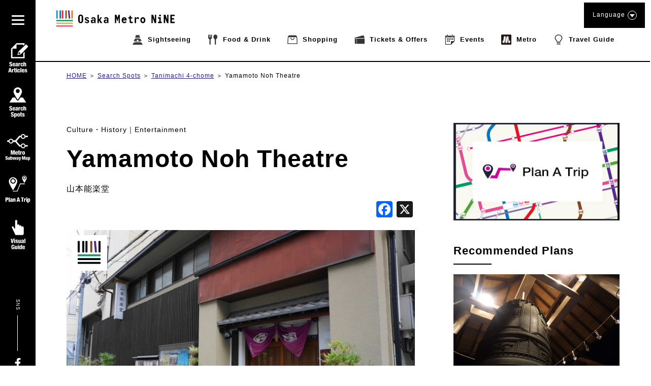

--- FILE ---
content_type: text/html; charset=UTF-8
request_url: https://metronine.osaka/en/spot-details/?spot_id=15623459233317
body_size: 34001
content:
<!doctype html>
<html dir="ltr" lang="en-US" prefix="og: https://ogp.me/ns#">


<head>
	<!-- Global site tag (gtag.js) - Google Analytics -->
	<script async src="https://www.googletagmanager.com/gtag/js?id=UA-132032116-1"></script>
	<script>
	  window.dataLayer = window.dataLayer || [];
	  function gtag(){dataLayer.push(arguments);}
	  gtag('js', new Date());

	  gtag('config', 'UA-132032116-1');
	</script>
	<!-- Google Tag Manager -->
	<script>(function(w,d,s,l,i){w[l]=w[l]||[];w[l].push({'gtm.start':
	new Date().getTime(),event:'gtm.js'});var f=d.getElementsByTagName(s)[0],
	j=d.createElement(s),dl=l!='dataLayer'?'&l='+l:'';j.async=true;j.src=
	'https://www.googletagmanager.com/gtm.js?id='+i+dl;f.parentNode.insertBefore(j,f);
	})(window,document,'script','dataLayer','GTM-55ZDC69');</script>
	<!-- End Google Tag Manager -->
<meta http-equiv="X-UA-Compatible" content="IE=edge">
<meta charset="utf-8">
<meta name="viewport" content="width=device-width, initial-scale=1.0, minimum-scale=1.0, maximum-scale=2.0">
	<title>Yamamoto Noh Theatre | Osaka Metro NiNE</title>
	<link rel="apple-touch-icon" sizes="180x180" href="https://pic.k-cdn.media/static/favicons/apple-touch-icon.png">
	<link rel="icon" type="image/png" sizes="32x32" href="https://pic.k-cdn.media/static/favicons/favicon-32x32.png">
	<link rel="icon" type="image/png" sizes="16x16" href="https://pic.k-cdn.media/static/favicons/favicon-16x16.png">
	<link rel="manifest" href="https://pic.k-cdn.media/static/favicons/site.webmanifest">
	<link rel="mask-icon" href="https://pic.k-cdn.media/static/favicons/safari-pinned-tab.svg" color="#999999">
	<link rel="shortcut icon" href="https://pic.k-cdn.media/static/favicons/favicon.ico">
	<meta name="msapplication-TileColor" content="#ffffff">
	<meta name="msapplication-config" content="https://pic.k-cdn.media/static/favicons/browserconfig.xml">
	<meta name="theme-color" content="#ffffff">

<link rel="stylesheet" href="https://cdnjs.cloudflare.com/ajax/libs/bxslider/4.2.15/jquery.bxslider.min.css">
<!--<link rel="stylesheet" media="all" href="https://metronine.osaka/wp-content/themes/metro/js/lib/bxslider4/jquery.bxslider.css">-->
<link rel="stylesheet" href="https://indestructibletype-fonthosting.github.io/renner.css" type="text/css" charset="utf-8" />
<link rel="stylesheet" href="https://metronine.osaka/wp-content/themes/metro/style.css" type="text/css" charset="utf-8" />
	<link rel="stylesheet" media="all" href="https://metronine.osaka/wp-content/themes/metro/css/article-detail.css">

<link rel="stylesheet" media="print" href="https://pic.k-cdn.media/static/css/extra/en/css/print.css">

<!--<script defer type="text/javascript" src="https://metronine.osaka/wp-content/themes/metro/js/jquery-3.1.1.min.js" charset="utf-8"></script>-->
<script defer src="https://ajax.googleapis.com/ajax/libs/jquery/3.5.1/jquery.min.js"></script>
<!--<script defer type="text/javascript" src="https://metronine.osaka/wp-content/themes/metro/js/lib/bxslider4/jquery.bxslider.js" charset="utf-8"></script>-->
<script defer src="https://cdnjs.cloudflare.com/ajax/libs/bxslider/4.2.15/jquery.bxslider.min.js"></script>

<script defer type="text/javascript" src="https://metronine.osaka/wp-content/themes/metro/js/lib/bxslider4/vendor/jquery.easing.1.3.js" charset="utf-8"></script>
<script defer type="text/javascript" src="https://metronine.osaka/wp-content/themes/metro/js/pg-common.js" charset="utf-8"></script>

<script defer type="text/javascript" src="https://metronine.osaka/wp-content/themes/metro/js/pg-index.js" charset="utf-8"></script>

<link rel="stylesheet" media="all" href="https://metronine.osaka/wp-content/themes/metro/mod_style.css">


		<!-- All in One SEO 4.7.1.1 - aioseo.com -->
		<meta name="robots" content="max-snippet:-1, max-image-preview:large, max-video-preview:-1" />
		<link rel="canonical" href="https://metronine.osaka/en/spot-details/?spot_id=15623459233317" />
		<meta name="generator" content="All in One SEO (AIOSEO) 4.7.1.1" />
		<meta property="og:locale" content="en_US" />
		<meta property="og:site_name" content="Osaka Metro NiNE" />
		<meta property="og:type" content="article" />
		<meta property="og:title" content="Spot Details | Osaka Metro NiNE" />
		<meta property="og:url" content="https://metronine.osaka/en/spot-details/?spot_id=15623459233317" />
		<meta property="fb:app_id" content="metronine.osaka" />
		<meta property="og:image" content="https://metronine.osaka/wp-content/themes/metro/images/common/osakametronine-share.jpg" />
		<meta property="og:image:secure_url" content="https://metronine.osaka/wp-content/themes/metro/images/common/osakametronine-share.jpg" />
		<meta property="article:published_time" content="2019-05-06T12:06:47+00:00" />
		<meta property="article:modified_time" content="2024-10-03T04:19:43+00:00" />
		<meta property="article:publisher" content="https://www.facebook.com/metronine.osaka/" />
		<meta name="twitter:card" content="summary" />
		<meta name="twitter:title" content="Spot Details | Osaka Metro NiNE" />
		<meta name="twitter:image" content="https://metronine.osaka/wp-content/themes/metro/images/common/osakametronine-share.jpg" />
		<script type="application/ld+json" class="aioseo-schema">
			{"@context":"https:\/\/schema.org","@graph":[{"@type":"BreadcrumbList","@id":"https:\/\/metronine.osaka\/en\/spot-details\/#breadcrumblist","itemListElement":[{"@type":"ListItem","@id":"https:\/\/metronine.osaka\/en\/#listItem","position":1,"name":"Home","item":"https:\/\/metronine.osaka\/en\/","nextItem":"https:\/\/metronine.osaka\/en\/spot-details\/#listItem"},{"@type":"ListItem","@id":"https:\/\/metronine.osaka\/en\/spot-details\/#listItem","position":2,"name":"Spot Details","previousItem":"https:\/\/metronine.osaka\/en\/#listItem"}]},{"@type":"Organization","@id":"https:\/\/metronine.osaka\/en\/#organization","name":"Osaka Metro NiNE","url":"https:\/\/metronine.osaka\/en\/"},{"@type":"WebPage","@id":"https:\/\/metronine.osaka\/en\/spot-details\/#webpage","url":"https:\/\/metronine.osaka\/en\/spot-details\/","name":"Spot Details | Osaka Metro NiNE","inLanguage":"en-US","isPartOf":{"@id":"https:\/\/metronine.osaka\/en\/#website"},"breadcrumb":{"@id":"https:\/\/metronine.osaka\/en\/spot-details\/#breadcrumblist"},"datePublished":"2019-05-06T21:06:47+09:00","dateModified":"2024-10-03T13:19:43+09:00"},{"@type":"WebSite","@id":"https:\/\/metronine.osaka\/en\/#website","url":"https:\/\/metronine.osaka\/en\/","name":"Osaka Metro NiNE","inLanguage":"en-US","publisher":{"@id":"https:\/\/metronine.osaka\/en\/#organization"}}]}
		</script>
		<!-- All in One SEO -->

<link rel='dns-prefetch' href='//static.addtoany.com' />
<script type="text/javascript">
/* <![CDATA[ */
window._wpemojiSettings = {"baseUrl":"https:\/\/s.w.org\/images\/core\/emoji\/15.0.3\/72x72\/","ext":".png","svgUrl":"https:\/\/s.w.org\/images\/core\/emoji\/15.0.3\/svg\/","svgExt":".svg","source":{"concatemoji":"https:\/\/metronine.osaka\/wp-includes\/js\/wp-emoji-release.min.js?ver=6.6.2"}};
/*! This file is auto-generated */
!function(i,n){var o,s,e;function c(e){try{var t={supportTests:e,timestamp:(new Date).valueOf()};sessionStorage.setItem(o,JSON.stringify(t))}catch(e){}}function p(e,t,n){e.clearRect(0,0,e.canvas.width,e.canvas.height),e.fillText(t,0,0);var t=new Uint32Array(e.getImageData(0,0,e.canvas.width,e.canvas.height).data),r=(e.clearRect(0,0,e.canvas.width,e.canvas.height),e.fillText(n,0,0),new Uint32Array(e.getImageData(0,0,e.canvas.width,e.canvas.height).data));return t.every(function(e,t){return e===r[t]})}function u(e,t,n){switch(t){case"flag":return n(e,"\ud83c\udff3\ufe0f\u200d\u26a7\ufe0f","\ud83c\udff3\ufe0f\u200b\u26a7\ufe0f")?!1:!n(e,"\ud83c\uddfa\ud83c\uddf3","\ud83c\uddfa\u200b\ud83c\uddf3")&&!n(e,"\ud83c\udff4\udb40\udc67\udb40\udc62\udb40\udc65\udb40\udc6e\udb40\udc67\udb40\udc7f","\ud83c\udff4\u200b\udb40\udc67\u200b\udb40\udc62\u200b\udb40\udc65\u200b\udb40\udc6e\u200b\udb40\udc67\u200b\udb40\udc7f");case"emoji":return!n(e,"\ud83d\udc26\u200d\u2b1b","\ud83d\udc26\u200b\u2b1b")}return!1}function f(e,t,n){var r="undefined"!=typeof WorkerGlobalScope&&self instanceof WorkerGlobalScope?new OffscreenCanvas(300,150):i.createElement("canvas"),a=r.getContext("2d",{willReadFrequently:!0}),o=(a.textBaseline="top",a.font="600 32px Arial",{});return e.forEach(function(e){o[e]=t(a,e,n)}),o}function t(e){var t=i.createElement("script");t.src=e,t.defer=!0,i.head.appendChild(t)}"undefined"!=typeof Promise&&(o="wpEmojiSettingsSupports",s=["flag","emoji"],n.supports={everything:!0,everythingExceptFlag:!0},e=new Promise(function(e){i.addEventListener("DOMContentLoaded",e,{once:!0})}),new Promise(function(t){var n=function(){try{var e=JSON.parse(sessionStorage.getItem(o));if("object"==typeof e&&"number"==typeof e.timestamp&&(new Date).valueOf()<e.timestamp+604800&&"object"==typeof e.supportTests)return e.supportTests}catch(e){}return null}();if(!n){if("undefined"!=typeof Worker&&"undefined"!=typeof OffscreenCanvas&&"undefined"!=typeof URL&&URL.createObjectURL&&"undefined"!=typeof Blob)try{var e="postMessage("+f.toString()+"("+[JSON.stringify(s),u.toString(),p.toString()].join(",")+"));",r=new Blob([e],{type:"text/javascript"}),a=new Worker(URL.createObjectURL(r),{name:"wpTestEmojiSupports"});return void(a.onmessage=function(e){c(n=e.data),a.terminate(),t(n)})}catch(e){}c(n=f(s,u,p))}t(n)}).then(function(e){for(var t in e)n.supports[t]=e[t],n.supports.everything=n.supports.everything&&n.supports[t],"flag"!==t&&(n.supports.everythingExceptFlag=n.supports.everythingExceptFlag&&n.supports[t]);n.supports.everythingExceptFlag=n.supports.everythingExceptFlag&&!n.supports.flag,n.DOMReady=!1,n.readyCallback=function(){n.DOMReady=!0}}).then(function(){return e}).then(function(){var e;n.supports.everything||(n.readyCallback(),(e=n.source||{}).concatemoji?t(e.concatemoji):e.wpemoji&&e.twemoji&&(t(e.twemoji),t(e.wpemoji)))}))}((window,document),window._wpemojiSettings);
/* ]]> */
</script>
<link rel='stylesheet' id='sbi_styles-css' href='https://metronine.osaka/wp-content/plugins/instagram-feed/css/sbi-styles.min.css?ver=6.5.0' type='text/css' media='all' />
<style id='wp-emoji-styles-inline-css' type='text/css'>

	img.wp-smiley, img.emoji {
		display: inline !important;
		border: none !important;
		box-shadow: none !important;
		height: 1em !important;
		width: 1em !important;
		margin: 0 0.07em !important;
		vertical-align: -0.1em !important;
		background: none !important;
		padding: 0 !important;
	}
</style>
<link rel='stylesheet' id='wp-block-library-css' href='https://metronine.osaka/wp-includes/css/dist/block-library/style.min.css?ver=6.6.2' type='text/css' media='all' />
<style id='classic-theme-styles-inline-css' type='text/css'>
/*! This file is auto-generated */
.wp-block-button__link{color:#fff;background-color:#32373c;border-radius:9999px;box-shadow:none;text-decoration:none;padding:calc(.667em + 2px) calc(1.333em + 2px);font-size:1.125em}.wp-block-file__button{background:#32373c;color:#fff;text-decoration:none}
</style>
<style id='global-styles-inline-css' type='text/css'>
:root{--wp--preset--aspect-ratio--square: 1;--wp--preset--aspect-ratio--4-3: 4/3;--wp--preset--aspect-ratio--3-4: 3/4;--wp--preset--aspect-ratio--3-2: 3/2;--wp--preset--aspect-ratio--2-3: 2/3;--wp--preset--aspect-ratio--16-9: 16/9;--wp--preset--aspect-ratio--9-16: 9/16;--wp--preset--color--black: #000000;--wp--preset--color--cyan-bluish-gray: #abb8c3;--wp--preset--color--white: #ffffff;--wp--preset--color--pale-pink: #f78da7;--wp--preset--color--vivid-red: #cf2e2e;--wp--preset--color--luminous-vivid-orange: #ff6900;--wp--preset--color--luminous-vivid-amber: #fcb900;--wp--preset--color--light-green-cyan: #7bdcb5;--wp--preset--color--vivid-green-cyan: #00d084;--wp--preset--color--pale-cyan-blue: #8ed1fc;--wp--preset--color--vivid-cyan-blue: #0693e3;--wp--preset--color--vivid-purple: #9b51e0;--wp--preset--gradient--vivid-cyan-blue-to-vivid-purple: linear-gradient(135deg,rgba(6,147,227,1) 0%,rgb(155,81,224) 100%);--wp--preset--gradient--light-green-cyan-to-vivid-green-cyan: linear-gradient(135deg,rgb(122,220,180) 0%,rgb(0,208,130) 100%);--wp--preset--gradient--luminous-vivid-amber-to-luminous-vivid-orange: linear-gradient(135deg,rgba(252,185,0,1) 0%,rgba(255,105,0,1) 100%);--wp--preset--gradient--luminous-vivid-orange-to-vivid-red: linear-gradient(135deg,rgba(255,105,0,1) 0%,rgb(207,46,46) 100%);--wp--preset--gradient--very-light-gray-to-cyan-bluish-gray: linear-gradient(135deg,rgb(238,238,238) 0%,rgb(169,184,195) 100%);--wp--preset--gradient--cool-to-warm-spectrum: linear-gradient(135deg,rgb(74,234,220) 0%,rgb(151,120,209) 20%,rgb(207,42,186) 40%,rgb(238,44,130) 60%,rgb(251,105,98) 80%,rgb(254,248,76) 100%);--wp--preset--gradient--blush-light-purple: linear-gradient(135deg,rgb(255,206,236) 0%,rgb(152,150,240) 100%);--wp--preset--gradient--blush-bordeaux: linear-gradient(135deg,rgb(254,205,165) 0%,rgb(254,45,45) 50%,rgb(107,0,62) 100%);--wp--preset--gradient--luminous-dusk: linear-gradient(135deg,rgb(255,203,112) 0%,rgb(199,81,192) 50%,rgb(65,88,208) 100%);--wp--preset--gradient--pale-ocean: linear-gradient(135deg,rgb(255,245,203) 0%,rgb(182,227,212) 50%,rgb(51,167,181) 100%);--wp--preset--gradient--electric-grass: linear-gradient(135deg,rgb(202,248,128) 0%,rgb(113,206,126) 100%);--wp--preset--gradient--midnight: linear-gradient(135deg,rgb(2,3,129) 0%,rgb(40,116,252) 100%);--wp--preset--font-size--small: 13px;--wp--preset--font-size--medium: 20px;--wp--preset--font-size--large: 36px;--wp--preset--font-size--x-large: 42px;--wp--preset--spacing--20: 0.44rem;--wp--preset--spacing--30: 0.67rem;--wp--preset--spacing--40: 1rem;--wp--preset--spacing--50: 1.5rem;--wp--preset--spacing--60: 2.25rem;--wp--preset--spacing--70: 3.38rem;--wp--preset--spacing--80: 5.06rem;--wp--preset--shadow--natural: 6px 6px 9px rgba(0, 0, 0, 0.2);--wp--preset--shadow--deep: 12px 12px 50px rgba(0, 0, 0, 0.4);--wp--preset--shadow--sharp: 6px 6px 0px rgba(0, 0, 0, 0.2);--wp--preset--shadow--outlined: 6px 6px 0px -3px rgba(255, 255, 255, 1), 6px 6px rgba(0, 0, 0, 1);--wp--preset--shadow--crisp: 6px 6px 0px rgba(0, 0, 0, 1);}:where(.is-layout-flex){gap: 0.5em;}:where(.is-layout-grid){gap: 0.5em;}body .is-layout-flex{display: flex;}.is-layout-flex{flex-wrap: wrap;align-items: center;}.is-layout-flex > :is(*, div){margin: 0;}body .is-layout-grid{display: grid;}.is-layout-grid > :is(*, div){margin: 0;}:where(.wp-block-columns.is-layout-flex){gap: 2em;}:where(.wp-block-columns.is-layout-grid){gap: 2em;}:where(.wp-block-post-template.is-layout-flex){gap: 1.25em;}:where(.wp-block-post-template.is-layout-grid){gap: 1.25em;}.has-black-color{color: var(--wp--preset--color--black) !important;}.has-cyan-bluish-gray-color{color: var(--wp--preset--color--cyan-bluish-gray) !important;}.has-white-color{color: var(--wp--preset--color--white) !important;}.has-pale-pink-color{color: var(--wp--preset--color--pale-pink) !important;}.has-vivid-red-color{color: var(--wp--preset--color--vivid-red) !important;}.has-luminous-vivid-orange-color{color: var(--wp--preset--color--luminous-vivid-orange) !important;}.has-luminous-vivid-amber-color{color: var(--wp--preset--color--luminous-vivid-amber) !important;}.has-light-green-cyan-color{color: var(--wp--preset--color--light-green-cyan) !important;}.has-vivid-green-cyan-color{color: var(--wp--preset--color--vivid-green-cyan) !important;}.has-pale-cyan-blue-color{color: var(--wp--preset--color--pale-cyan-blue) !important;}.has-vivid-cyan-blue-color{color: var(--wp--preset--color--vivid-cyan-blue) !important;}.has-vivid-purple-color{color: var(--wp--preset--color--vivid-purple) !important;}.has-black-background-color{background-color: var(--wp--preset--color--black) !important;}.has-cyan-bluish-gray-background-color{background-color: var(--wp--preset--color--cyan-bluish-gray) !important;}.has-white-background-color{background-color: var(--wp--preset--color--white) !important;}.has-pale-pink-background-color{background-color: var(--wp--preset--color--pale-pink) !important;}.has-vivid-red-background-color{background-color: var(--wp--preset--color--vivid-red) !important;}.has-luminous-vivid-orange-background-color{background-color: var(--wp--preset--color--luminous-vivid-orange) !important;}.has-luminous-vivid-amber-background-color{background-color: var(--wp--preset--color--luminous-vivid-amber) !important;}.has-light-green-cyan-background-color{background-color: var(--wp--preset--color--light-green-cyan) !important;}.has-vivid-green-cyan-background-color{background-color: var(--wp--preset--color--vivid-green-cyan) !important;}.has-pale-cyan-blue-background-color{background-color: var(--wp--preset--color--pale-cyan-blue) !important;}.has-vivid-cyan-blue-background-color{background-color: var(--wp--preset--color--vivid-cyan-blue) !important;}.has-vivid-purple-background-color{background-color: var(--wp--preset--color--vivid-purple) !important;}.has-black-border-color{border-color: var(--wp--preset--color--black) !important;}.has-cyan-bluish-gray-border-color{border-color: var(--wp--preset--color--cyan-bluish-gray) !important;}.has-white-border-color{border-color: var(--wp--preset--color--white) !important;}.has-pale-pink-border-color{border-color: var(--wp--preset--color--pale-pink) !important;}.has-vivid-red-border-color{border-color: var(--wp--preset--color--vivid-red) !important;}.has-luminous-vivid-orange-border-color{border-color: var(--wp--preset--color--luminous-vivid-orange) !important;}.has-luminous-vivid-amber-border-color{border-color: var(--wp--preset--color--luminous-vivid-amber) !important;}.has-light-green-cyan-border-color{border-color: var(--wp--preset--color--light-green-cyan) !important;}.has-vivid-green-cyan-border-color{border-color: var(--wp--preset--color--vivid-green-cyan) !important;}.has-pale-cyan-blue-border-color{border-color: var(--wp--preset--color--pale-cyan-blue) !important;}.has-vivid-cyan-blue-border-color{border-color: var(--wp--preset--color--vivid-cyan-blue) !important;}.has-vivid-purple-border-color{border-color: var(--wp--preset--color--vivid-purple) !important;}.has-vivid-cyan-blue-to-vivid-purple-gradient-background{background: var(--wp--preset--gradient--vivid-cyan-blue-to-vivid-purple) !important;}.has-light-green-cyan-to-vivid-green-cyan-gradient-background{background: var(--wp--preset--gradient--light-green-cyan-to-vivid-green-cyan) !important;}.has-luminous-vivid-amber-to-luminous-vivid-orange-gradient-background{background: var(--wp--preset--gradient--luminous-vivid-amber-to-luminous-vivid-orange) !important;}.has-luminous-vivid-orange-to-vivid-red-gradient-background{background: var(--wp--preset--gradient--luminous-vivid-orange-to-vivid-red) !important;}.has-very-light-gray-to-cyan-bluish-gray-gradient-background{background: var(--wp--preset--gradient--very-light-gray-to-cyan-bluish-gray) !important;}.has-cool-to-warm-spectrum-gradient-background{background: var(--wp--preset--gradient--cool-to-warm-spectrum) !important;}.has-blush-light-purple-gradient-background{background: var(--wp--preset--gradient--blush-light-purple) !important;}.has-blush-bordeaux-gradient-background{background: var(--wp--preset--gradient--blush-bordeaux) !important;}.has-luminous-dusk-gradient-background{background: var(--wp--preset--gradient--luminous-dusk) !important;}.has-pale-ocean-gradient-background{background: var(--wp--preset--gradient--pale-ocean) !important;}.has-electric-grass-gradient-background{background: var(--wp--preset--gradient--electric-grass) !important;}.has-midnight-gradient-background{background: var(--wp--preset--gradient--midnight) !important;}.has-small-font-size{font-size: var(--wp--preset--font-size--small) !important;}.has-medium-font-size{font-size: var(--wp--preset--font-size--medium) !important;}.has-large-font-size{font-size: var(--wp--preset--font-size--large) !important;}.has-x-large-font-size{font-size: var(--wp--preset--font-size--x-large) !important;}
:where(.wp-block-post-template.is-layout-flex){gap: 1.25em;}:where(.wp-block-post-template.is-layout-grid){gap: 1.25em;}
:where(.wp-block-columns.is-layout-flex){gap: 2em;}:where(.wp-block-columns.is-layout-grid){gap: 2em;}
:root :where(.wp-block-pullquote){font-size: 1.5em;line-height: 1.6;}
</style>
<link rel='stylesheet' id='addtoany-css' href='https://metronine.osaka/wp-content/plugins/add-to-any/addtoany.min.css?ver=1.16' type='text/css' media='all' />
<script type="text/javascript" src="https://metronine.osaka/wp-includes/js/jquery/jquery.min.js?ver=3.7.1" id="jquery-core-js"></script>
<script type="text/javascript" src="https://metronine.osaka/wp-includes/js/jquery/jquery-migrate.min.js?ver=3.4.1" id="jquery-migrate-js"></script>
<script type="text/javascript" src="https://metronine.osaka/wp-content/themes/metro/js/scripts.js?ver=1.0.0" id="html5blankscripts-js"></script>
<script type="text/javascript" id="addtoany-core-js-before">
/* <![CDATA[ */
window.a2a_config=window.a2a_config||{};a2a_config.callbacks=[];a2a_config.overlays=[];a2a_config.templates={};
/* ]]> */
</script>
<script type="text/javascript" defer src="https://static.addtoany.com/menu/page.js" id="addtoany-core-js"></script>
<script type="text/javascript" defer src="https://metronine.osaka/wp-content/plugins/add-to-any/addtoany.min.js?ver=1.1" id="addtoany-jquery-js"></script>
<link rel="https://api.w.org/" href="https://metronine.osaka/en/wp-json/" /><link rel="alternate" title="JSON" type="application/json" href="https://metronine.osaka/en/wp-json/wp/v2/pages/131" /><link rel="alternate" title="oEmbed (JSON)" type="application/json+oembed" href="https://metronine.osaka/en/wp-json/oembed/1.0/embed?url=https%3A%2F%2Fmetronine.osaka%2Fen%2Fspot-details%2F" />
<link rel="alternate" title="oEmbed (XML)" type="text/xml+oembed" href="https://metronine.osaka/en/wp-json/oembed/1.0/embed?url=https%3A%2F%2Fmetronine.osaka%2Fen%2Fspot-details%2F&#038;format=xml" />
<style>
.qtranxs_flag_ja {background-image: url(https://metronine.osaka/wp-content/plugins/qtranslate-xt/flags/jp.png); background-repeat: no-repeat;}
.qtranxs_flag_en {background-image: url(https://metronine.osaka/wp-content/plugins/qtranslate-xt/flags/gb.png); background-repeat: no-repeat;}
.qtranxs_flag_zh {background-image: url(https://metronine.osaka/wp-content/plugins/qtranslate-xt/flags/cn.png); background-repeat: no-repeat;}
.qtranxs_flag_tw {background-image: url(https://metronine.osaka/wp-content/plugins/qtranslate-xt/flags/tw.png); background-repeat: no-repeat;}
.qtranxs_flag_ko {background-image: url(https://metronine.osaka/wp-content/plugins/qtranslate-xt/flags/kr.png); background-repeat: no-repeat;}
.qtranxs_flag_th {background-image: url(https://metronine.osaka/wp-content/plugins/qtranslate-xt/flags/th.png); background-repeat: no-repeat;}
</style>
<link hreflang="ja" href="https://metronine.osaka/ja/spot-details/?spot_id=15623459233317" rel="alternate" />
<link hreflang="en" href="https://metronine.osaka/en/spot-details/?spot_id=15623459233317" rel="alternate" />
<link hreflang="zh" href="https://metronine.osaka/zh/spot-details/?spot_id=15623459233317" rel="alternate" />
<link hreflang="tw" href="https://metronine.osaka/tw/spot-details/?spot_id=15623459233317" rel="alternate" />
<link hreflang="ko" href="https://metronine.osaka/ko/spot-details/?spot_id=15623459233317" rel="alternate" />
<link hreflang="th" href="https://metronine.osaka/th/spot-details/?spot_id=15623459233317" rel="alternate" />
<link hreflang="x-default" href="https://metronine.osaka/spot-details/?spot_id=15623459233317" rel="alternate" />
<meta name="generator" content="qTranslate-XT 3.15.2" />
</head>

<body class="lang-en article article-detail-common article-spot-detail ">
<!-- Google Tag Manager (noscript) -->
<noscript><iframe src="https://www.googletagmanager.com/ns.html?id=GTM-55ZDC69"
height="0" width="0" style="display:none;visibility:hidden"></iframe></noscript>
<!-- End Google Tag Manager (noscript) -->
<header>
	<div class="header-body clearfix">
		<div class="header-left">
			<div class="title-logo-wrap clearfix">

									<div class="title-logo pc-contents"><a href="https://metronine.osaka/en/"><svg version="1.1" xmlns="http://www.w3.org/2000/svg" xmlns:xlink="http://www.w3.org/1999/xlink" x="0px" y="0px" viewBox="0 0 704.867 127.561" style="enable-background:new 0 0 704.867 127.561" xml:space="preserve">
<g>
	<desc>Osaka Metro NiNE</desc>
	<path d="M175.202,75.349c0,4.938-1.212,8.764-3.635,11.479c-2.425,2.717-5.881,4.074-10.371,4.074
		c-4.669,0-8.194-1.416-10.573-4.244c-2.378-2.826-3.569-6.598-3.569-11.311V56.36c0-4.758,1.191-8.553,3.569-11.383
		s5.903-4.238,10.573-4.238c4.489,0,7.945,1.357,10.371,4.068c2.423,2.719,3.635,6.569,3.635,11.553V75.349z M155.34,76.626
		c0,2.381,0.559,4.123,1.681,5.219c1.121,1.104,2.513,1.65,4.176,1.65c1.618,0,2.984-0.572,4.11-1.715
		c1.118-1.148,1.68-2.865,1.68-5.154V55.01c0-2.291-0.563-4.006-1.68-5.147c-1.126-1.146-2.492-1.721-4.11-1.721
		c-1.663,0-3.055,0.565-4.176,1.686c-1.122,1.123-1.681,2.85-1.681,5.185V76.626z M210.149,80.062c0,1.657-0.314,3.149-0.943,4.479
		c-0.628,1.324-1.494,2.455-2.59,3.398c-1.104,0.942-2.426,1.672-3.975,2.192c-1.55,0.511-3.244,0.771-5.086,0.771
		c-3.814,0-6.809-0.771-8.987-2.324c-2.177-1.547-3.31-3.938-3.401-7.172h8.216c0,1.305,0.38,2.266,1.144,2.896
		c0.763,0.63,1.837,0.943,3.232,0.943c1.66,0,2.792-0.358,3.398-1.08c0.606-0.715,0.913-1.455,0.913-2.221
		c0-1.029-0.34-1.896-1.012-2.592c-0.675-0.697-1.91-1.427-3.704-2.191c-1.706-0.672-3.277-1.309-4.712-1.916
		c-1.436-0.606-2.762-1.402-3.971-2.389c-1.038-0.813-1.856-1.787-2.462-2.931c-0.603-1.149-0.906-2.436-0.906-3.875
		c0-1.754,0.314-3.264,0.942-4.543c0.629-1.276,1.483-2.336,2.557-3.161c1.078-0.834,2.36-1.439,3.84-1.822
		c1.479-0.377,3.072-0.572,4.782-0.572c3.143,0,5.802,0.752,7.979,2.254c2.178,1.504,3.441,3.697,3.803,6.57h-7.946
		c-0.087-1.17-0.459-2.055-1.11-2.662c-0.65-0.605-1.717-0.91-3.2-0.91c-1.436,0-2.455,0.314-3.062,0.943
		c-0.606,0.631-0.91,1.348-0.91,2.149c0,1.127,0.347,2.004,1.045,2.634c0.694,0.627,1.983,1.346,3.869,2.153
		c2.294,0.941,4.121,1.703,5.491,2.287c1.37,0.584,2.502,1.189,3.402,1.82c1.03,0.672,1.848,1.57,2.454,2.69
		C209.846,77.007,210.149,78.403,210.149,80.062z M247.518,90.229h-6.934v-5.791c-0.764,1.748-1.896,3.268-3.398,4.545
		c-1.505,1.278-3.492,1.92-5.962,1.92c-1.973,0-3.661-0.262-5.049-0.771c-1.396-0.521-2.528-1.235-3.401-2.157
		c-0.874-0.92-1.517-2.021-1.918-3.304c-0.406-1.276-0.606-2.703-0.606-4.272c0-3.64,0.898-6.308,2.692-8.015
		c1.794-1.7,4.49-2.557,8.081-2.557c2.422,0,4.307,0.166,5.655,0.504c1.348,0.334,2.377,0.816,3.098,1.443v-3.629
		c0-1.754-0.504-3.101-1.517-4.043c-1.008-0.939-2.389-1.416-4.143-1.416c-2.736,0-4.529,1.235-5.384,3.705l-7.138-2.289
		c0.497-1.57,1.19-2.886,2.089-3.941c0.899-1.055,1.907-1.893,3.029-2.522c1.121-0.628,2.323-1.066,3.606-1.316
		c1.278-0.242,2.52-0.367,3.733-0.367c2.425,0,4.49,0.283,6.196,0.844c1.706,0.563,3.098,1.365,4.176,2.423
		c1.078,1.057,1.86,2.323,2.356,3.805c0.493,1.481,0.738,3.119,0.738,4.916L247.518,90.229L247.518,90.229z M239.777,77.366
		c-0.677-0.402-1.527-0.762-2.561-1.074c-1.031-0.313-2.13-0.473-3.296-0.473c-1.979,0-3.382,0.436-4.208,1.313
		c-0.833,0.877-1.25,1.966-1.25,3.267c0,1.481,0.46,2.551,1.381,3.199c0.92,0.651,2.166,0.973,3.741,0.973
		c1.388,0,2.667-0.504,3.836-1.512c1.169-1.011,1.951-2.142,2.357-3.402V77.366z M285.768,90.229h-9.761l-9.429-16.16v16.16h-7.811
		V41.411h7.811v29.424l9.29-14.141h8.486L274.318,71.44L285.768,90.229z M321.927,90.229h-6.933v-5.791
		c-0.769,1.748-1.899,3.268-3.402,4.545c-1.504,1.278-3.489,1.92-5.958,1.92c-1.977,0-3.66-0.262-5.048-0.771
		c-1.396-0.521-2.528-1.235-3.405-2.157c-0.873-0.92-1.512-2.021-1.918-3.304c-0.405-1.276-0.606-2.703-0.606-4.272
		c0-3.64,0.899-6.308,2.692-8.015c1.796-1.7,4.49-2.557,8.081-2.557c2.425,0,4.312,0.166,5.655,0.504
		c1.352,0.334,2.382,0.816,3.098,1.443v-3.629c0-1.754-0.504-3.101-1.512-4.043c-1.008-0.939-2.39-1.416-4.143-1.416
		c-2.741,0-4.535,1.235-5.387,3.705l-7.138-2.289c0.492-1.57,1.191-2.886,2.089-3.941c0.896-1.055,1.907-1.893,3.025-2.522
		c1.125-0.628,2.324-1.066,3.605-1.316c1.278-0.242,2.524-0.367,3.737-0.367c2.425,0,4.486,0.283,6.196,0.844
		c1.702,0.563,3.097,1.365,4.171,2.423c1.078,1.057,1.863,2.323,2.359,3.805c0.489,1.481,0.737,3.119,0.737,4.916v22.287H321.927z
		 M314.182,77.366c-0.672-0.402-1.525-0.762-2.558-1.074c-1.03-0.313-2.134-0.473-3.298-0.473c-1.978,0-3.38,0.436-4.208,1.313
		c-0.83,0.877-1.246,1.966-1.246,3.267c0,1.481,0.46,2.551,1.381,3.199c0.921,0.651,2.163,0.973,3.737,0.973
		c1.391,0,2.669-0.504,3.839-1.512c1.166-1.011,1.952-2.142,2.353-3.402V77.366z M387.849,90.229h-7.135V60.267l-7.072,21.407
		l-7.072-21.407V90.23h-7.271V41.411h8.82l5.523,18.783l5.99-18.783h8.215v48.818H387.849z M462.253,90.229h-9.762
		c-3.098,0-5.311-0.742-6.635-2.226c-1.32-1.479-1.986-3.744-1.986-6.801V63.901h-7.27v-7.207h7.27v-9.228h7.746v9.228h7.744v7.207
		h-7.744v15.35c0,0.99,0.188,1.752,0.568,2.293c0.389,0.535,1.09,0.808,2.127,0.808h7.941V90.229L462.253,90.229z M490.941,55.954
		c2.557,0,4.537,0.73,5.926,2.188c1.389,1.461,2.176,3.332,2.359,5.621l-7.746,3.905c-0.584-2.602-1.818-3.905-4.287-3.905
		c-3.393,0-5.742,4.366-5.742,7.045V90.23h-7.887V56.694h7.41v7.34c1.256-2.963,2.695-5.051,4.311-6.26
		C486.902,56.56,488.785,55.954,490.941,55.954z M535.115,73.464c0,2.47-0.352,4.771-1.043,6.898
		c-0.695,2.133-1.676,3.975-2.932,5.522c-1.256,1.55-2.77,2.771-4.545,3.666c-1.775,0.9-3.711,1.353-5.822,1.353
		c-2.156,0-4.137-0.438-5.926-1.314c-1.797-0.877-3.326-2.09-4.582-3.637c-1.258-1.549-2.234-3.389-2.93-5.521
		c-0.695-2.13-1.045-4.453-1.045-6.968c0-2.469,0.336-4.772,1.016-6.903c0.674-2.134,1.637-3.982,2.895-5.554
		c1.256-1.571,2.785-2.805,4.58-3.702c1.791-0.9,3.793-1.351,5.992-1.351c2.154,0,4.111,0.449,5.889,1.351
		c1.773,0.897,3.281,2.141,4.516,3.731c1.236,1.596,2.199,3.459,2.895,5.59C534.763,68.757,535.115,71.038,535.115,73.464z
		 M526.968,73.464c0-2.825-0.578-5.149-1.717-6.971c-1.146-1.82-2.639-2.729-4.479-2.729c-0.943,0-1.814,0.25-2.596,0.743
		c-0.789,0.496-1.447,1.177-1.986,2.054c-0.541,0.877-0.949,1.905-1.242,3.098c-0.293,1.191-0.438,2.48-0.438,3.873
		c0,1.346,0.152,2.613,0.469,3.807c0.313,1.188,0.752,2.207,1.313,3.062c0.564,0.854,1.221,1.526,1.988,2.021
		c0.76,0.494,1.592,0.742,2.492,0.742c1.883,0,3.389-0.897,4.506-2.697C526.406,78.669,526.968,76.337,526.968,73.464z
		 M597.804,90.229h-8.557l-11.105-28.554v28.554h-7.949V41.411h9.967l9.9,28.549V41.411h7.744V90.229L597.804,90.229z
		 M669.181,90.229h-8.557l-11.105-28.554v28.554h-7.947V41.411h9.965l9.898,28.549V41.411h7.746V90.229L669.181,90.229z
		 M704.867,90.229h-24.777V41.411h24.775v7.742h-16.088v12.459h12.729v7.877h-12.729v12.523h16.088v8.217H704.867z M413.708,83.767
		c-2.156,0-3.852-0.699-5.086-2.093c-1.236-1.387-1.963-3.567-2.189-6.53h21.277c-0.176-6.146-1.514-10.888-4.006-14.207
		c-2.49-3.32-6.004-4.982-10.535-4.982c-2.201,0-4.209,0.406-6.027,1.211c-1.818,0.81-3.391,1.963-4.713,3.469
		c-1.326,1.505-2.359,3.357-3.1,5.558c-0.74,2.199-1.109,4.69-1.109,7.471c0,2.562,0.369,4.896,1.109,7.008
		c0.74,2.111,1.771,3.927,3.1,5.449c1.322,1.527,2.914,2.709,4.779,3.537c1.861,0.832,3.914,1.248,6.158,1.248
		c3.141,0,5.838-0.744,8.08-2.225c2.244-1.478,3.955-3.724,5.123-6.732l-7.475-1.818C418.058,82.552,416.263,83.767,413.708,83.767z
		 M408.384,65.384c1.168-1.481,2.783-2.221,4.852-2.221c1.887,0,3.439,0.738,4.68,2.221c0.563,0.679,0.99,1.496,1.314,2.437h-12.137
		C407.435,66.88,407.851,66.062,408.384,65.384z M630.392,90.229h-21.408v-7.812h7.27V64.507h-7.27v-7.813H624v25.725h6.393V90.229
		L630.392,90.229z M620.103,40.657c-3.047,0-5.51,2.467-5.51,5.506c0,3.041,2.463,5.504,5.51,5.504c3.039,0,5.504-2.463,5.504-5.504
		C625.607,43.124,623.142,40.657,620.103,40.657z"/>
</g>
<g>
	<g>
		<g>
			<path style="fill:#0974B0;" d="M47.301,63.14c0,0.354-0.289,0.643-0.643,0.643h-7.163c-0.354,0-0.644-0.289-0.644-0.643V16.603
				c0-0.353,0.289-0.641,0.644-0.641h7.163c0.353,0,0.643,0.288,0.643,0.641V63.14z"/>
			<path style="fill:#00A0E0;" d="M28.402,63.14c0,0.354-0.288,0.643-0.643,0.643h-7.165c-0.353,0-0.644-0.289-0.644-0.643V16.603
				c0-0.353,0.289-0.641,0.644-0.641h7.165c0.353,0,0.643,0.288,0.643,0.641V63.14z"/>
			<path style="fill:#D83331;" d="M60.604,63.14c0,0.354-0.289,0.643-0.643,0.643h-7.162c-0.353,0-0.644-0.289-0.644-0.643V16.603
				c0-0.353,0.29-0.641,0.644-0.641h7.162c0.353,0,0.643,0.288,0.643,0.641V63.14z"/>
			<path style="fill:#814821;" d="M80.785,63.14c0,0.354-0.289,0.643-0.643,0.643h-7.166c-0.353,0-0.643-0.289-0.643-0.643V16.603
				c0-0.353,0.289-0.641,0.643-0.641h7.166c0.353,0,0.643,0.288,0.643,0.641V63.14z"/>
			<path style="fill:#532786;" d="M100.383,63.143c0.03,0.352-0.234,0.64-0.587,0.64h-7.161c-0.353,0-0.669-0.288-0.7-0.64
				L87.86,16.601c-0.031-0.352,0.233-0.639,0.587-0.639h7.173c0.353,0,0.668,0.287,0.698,0.639L100.383,63.143z"/>
			<path style="fill:#E47A30;" d="M115.599,63.14c0,0.354-0.289,0.643-0.644,0.643h-7.16c-0.353,0-0.644-0.289-0.644-0.643V16.603
				c0-0.353,0.29-0.641,0.644-0.641h7.16c0.354,0,0.644,0.288,0.644,0.641V63.14z"/>
			<path style="fill:#AACD52;" d="M115.007,87.667c0.326,0,0.592,0.268,0.592,0.592v6.783c0,0.326-0.266,0.592-0.592,0.592H20.544
				c-0.325,0-0.592-0.266-0.592-0.592v-6.783c0-0.324,0.267-0.592,0.592-0.592H115.007z"/>
			<path style="fill:#E44F93;" d="M115.007,103.632c0.326,0,0.592,0.266,0.592,0.592v6.789c0,0.324-0.266,0.59-0.592,0.59H20.544
				c-0.325,0-0.592-0.266-0.592-0.59v-6.789c0-0.326,0.267-0.592,0.592-0.592H115.007z"/>
			<path style="fill:#009A66;" d="M115.007,71.692c0.326,0,0.592,0.266,0.592,0.592v6.785c0,0.324-0.266,0.592-0.592,0.592H20.544
				c-0.325,0-0.592-0.268-0.592-0.592v-6.785c0-0.326,0.267-0.592,0.592-0.592H115.007z"/>
		</g>
	</g>
</g>
</svg></a></div>
					<div class="title-logo sp-contents"><a href="https://metronine.osaka/en/"><svg class="logo" version="1.1" xmlns="http://www.w3.org/2000/svg" xmlns:xlink="http://www.w3.org/1999/xlink" x="0px" y="0px" viewBox="0 0 704.866 127.56" enable-background="new 0 0 704.866 127.56" xml:space="preserve">
	<g><desc>Osaka Metro NiNE</desc></g>
	<path d="M175.202,75.349c0,4.939-1.212,8.764-3.635,11.48c-2.425,2.717-5.881,4.074-10.371,4.074c-4.669,0-8.194-1.416-10.573-4.244
		c-2.378-2.826-3.569-6.598-3.569-11.311V56.36c0-4.758,1.191-8.553,3.569-11.383s5.903-4.238,10.573-4.238
		c4.489,0,7.945,1.357,10.371,4.068c2.423,2.719,3.635,6.57,3.635,11.553V75.349z M155.34,76.626c0,2.381,0.559,4.123,1.681,5.219
		c1.121,1.104,2.513,1.65,4.176,1.65c1.618,0,2.984-0.572,4.11-1.715c1.118-1.148,1.68-2.865,1.68-5.154V55.011
		c0-2.291-0.563-4.006-1.68-5.148c-1.126-1.145-2.492-1.721-4.11-1.721c-1.663,0-3.055,0.566-4.176,1.686
		c-1.122,1.123-1.681,2.85-1.681,5.184V76.626z M210.149,80.062c0,1.658-0.314,3.15-0.943,4.479c-0.628,1.324-1.494,2.455-2.59,3.398
		c-1.104,0.943-2.426,1.672-3.975,2.193c-1.55,0.51-3.244,0.771-5.086,0.771c-3.814,0-6.809-0.771-8.987-2.324
		c-2.177-1.547-3.31-3.939-3.401-7.172h8.216c0,1.305,0.38,2.266,1.144,2.896c0.763,0.629,1.837,0.943,3.232,0.943
		c1.66,0,2.792-0.359,3.398-1.08c0.606-0.715,0.913-1.455,0.913-2.221c0-1.029-0.34-1.896-1.012-2.592
		c-0.675-0.697-1.91-1.426-3.704-2.191c-1.706-0.672-3.277-1.309-4.712-1.916c-1.436-0.607-2.762-1.402-3.971-2.389
		c-1.038-0.813-1.856-1.787-2.462-2.93c-0.603-1.15-0.906-2.436-0.906-3.875c0-1.754,0.314-3.264,0.942-4.543
		c0.629-1.277,1.483-2.336,2.557-3.162c1.078-0.834,2.36-1.439,3.84-1.822c1.479-0.377,3.072-0.572,4.782-0.572
		c3.143,0,5.802,0.752,7.979,2.254c2.178,1.504,3.441,3.697,3.803,6.57h-7.946c-0.087-1.17-0.459-2.055-1.11-2.662
		c-0.65-0.605-1.717-0.91-3.2-0.91c-1.436,0-2.455,0.314-3.062,0.943c-0.606,0.631-0.91,1.348-0.91,2.15
		c0,1.127,0.347,2.004,1.045,2.633c0.694,0.627,1.983,1.346,3.869,2.154c2.294,0.941,4.121,1.703,5.491,2.287
		c1.37,0.584,2.502,1.189,3.402,1.82c1.03,0.672,1.848,1.57,2.454,2.691C209.846,77.007,210.149,78.403,210.149,80.062z
		 M247.518,90.229h-6.934v-5.791c-0.764,1.748-1.896,3.268-3.398,4.545c-1.505,1.279-3.492,1.92-5.962,1.92
		c-1.973,0-3.661-0.262-5.049-0.771c-1.396-0.521-2.528-1.236-3.401-2.158c-0.874-0.92-1.517-2.021-1.918-3.303
		c-0.406-1.277-0.606-2.703-0.606-4.273c0-3.639,0.898-6.307,2.692-8.014c1.794-1.701,4.49-2.557,8.081-2.557
		c2.422,0,4.307,0.166,5.655,0.504c1.348,0.334,2.377,0.816,3.098,1.443v-3.629c0-1.754-0.504-3.1-1.517-4.043
		c-1.008-0.939-2.389-1.416-4.143-1.416c-2.736,0-4.529,1.236-5.384,3.705l-7.138-2.289c0.497-1.57,1.19-2.885,2.089-3.941
		c0.899-1.055,1.907-1.893,3.029-2.523c1.121-0.627,2.323-1.066,3.606-1.316c1.278-0.242,2.52-0.367,3.733-0.367
		c2.425,0,4.49,0.283,6.196,0.844c1.706,0.563,3.098,1.365,4.176,2.422s1.86,2.324,2.356,3.805c0.493,1.482,0.738,3.119,0.738,4.916
		V90.229z M239.777,77.366c-0.677-0.402-1.527-0.762-2.561-1.074c-1.031-0.314-2.13-0.473-3.296-0.473
		c-1.979,0-3.382,0.436-4.208,1.313c-0.833,0.877-1.25,1.965-1.25,3.266c0,1.482,0.46,2.551,1.381,3.199
		c0.92,0.652,2.166,0.973,3.741,0.973c1.388,0,2.667-0.504,3.836-1.512c1.169-1.01,1.951-2.141,2.357-3.402V77.366z M285.768,90.229
		h-9.761l-9.429-16.16v16.16h-7.811V41.411h7.811v29.424l9.29-14.141h8.486L274.318,71.44L285.768,90.229z M321.927,90.229h-6.933
		v-5.791c-0.768,1.748-1.899,3.268-3.402,4.545c-1.504,1.279-3.489,1.92-5.958,1.92c-1.977,0-3.66-0.262-5.048-0.771
		c-1.396-0.521-2.528-1.236-3.405-2.158c-0.873-0.92-1.512-2.021-1.918-3.303c-0.405-1.277-0.606-2.703-0.606-4.273
		c0-3.639,0.899-6.307,2.692-8.014c1.797-1.701,4.49-2.557,8.081-2.557c2.425,0,4.311,0.166,5.655,0.504
		c1.352,0.334,2.382,0.816,3.098,1.443v-3.629c0-1.754-0.504-3.1-1.512-4.043c-1.008-0.939-2.39-1.416-4.143-1.416
		c-2.741,0-4.535,1.236-5.386,3.705l-7.138-2.289c0.492-1.57,1.191-2.885,2.089-3.941c0.895-1.055,1.907-1.893,3.025-2.523
		c1.125-0.627,2.324-1.066,3.606-1.316c1.278-0.242,2.524-0.367,3.737-0.367c2.425,0,4.486,0.283,6.196,0.844
		c1.702,0.563,3.097,1.365,4.171,2.422c1.078,1.057,1.863,2.324,2.36,3.805c0.489,1.482,0.737,3.119,0.737,4.916V90.229z
		 M314.182,77.366c-0.672-0.402-1.526-0.762-2.558-1.074c-1.03-0.314-2.134-0.473-3.298-0.473c-1.977,0-3.38,0.436-4.208,1.313
		c-0.83,0.877-1.246,1.965-1.246,3.266c0,1.482,0.46,2.551,1.381,3.199c0.921,0.652,2.163,0.973,3.737,0.973
		c1.391,0,2.669-0.504,3.839-1.512c1.166-1.01,1.952-2.141,2.353-3.402V77.366z M387.85,90.229h-7.135V60.267l-7.072,21.408
		l-7.074-21.408v29.963h-7.27V41.411h8.819l5.524,18.783l5.99-18.783h8.217V90.229z M462.254,90.229h-9.762
		c-3.098,0-5.31-0.742-6.635-2.225c-1.32-1.48-1.986-3.744-1.986-6.801V63.901h-7.27v-7.207h7.27v-9.227h7.746v9.227h7.744v7.207
		h-7.744v15.35c0,0.99,0.188,1.752,0.568,2.293c0.388,0.535,1.089,0.807,2.127,0.807h7.941V90.229z M490.94,55.954
		c2.558,0,4.538,0.73,5.926,2.188c1.389,1.461,2.177,3.332,2.36,5.621l-7.746,3.906c-0.583-2.602-1.818-3.906-4.288-3.906
		c-3.391,0-5.742,4.367-5.742,7.045v19.422h-7.885V56.694h7.409v7.34c1.257-2.963,2.696-5.051,4.311-6.26
		C486.901,56.56,488.785,55.954,490.94,55.954z M535.115,73.464c0,2.469-0.351,4.77-1.044,6.898c-0.695,2.133-1.674,3.975-2.93,5.523
		c-1.257,1.549-2.771,2.771-4.546,3.666c-1.775,0.9-3.71,1.352-5.822,1.352c-2.156,0-4.137-0.438-5.926-1.314
		c-1.797-0.877-3.325-2.09-4.582-3.637c-1.257-1.549-2.235-3.389-2.93-5.521c-0.694-2.129-1.044-4.453-1.044-6.967
		c0-2.469,0.335-4.773,1.016-6.904c0.673-2.133,1.636-3.982,2.893-5.553c1.257-1.572,2.785-2.805,4.581-3.703
		c1.79-0.9,3.793-1.35,5.992-1.35c2.155,0,4.112,0.449,5.889,1.35c1.774,0.898,3.281,2.141,4.515,3.732
		c1.236,1.596,2.199,3.459,2.895,5.59C534.764,68.757,535.115,71.038,535.115,73.464z M526.968,73.464
		c0-2.826-0.578-5.15-1.717-6.971c-1.146-1.82-2.638-2.73-4.479-2.73c-0.942,0-1.813,0.25-2.595,0.744
		c-0.789,0.496-1.447,1.176-1.987,2.053s-0.949,1.906-1.241,3.098c-0.294,1.191-0.438,2.48-0.438,3.873
		c0,1.346,0.153,2.613,0.468,3.807c0.313,1.188,0.752,2.207,1.314,3.061c0.563,0.855,1.221,1.527,1.987,2.021
		c0.76,0.494,1.593,0.742,2.492,0.742c1.884,0,3.389-0.898,4.507-2.697C526.406,78.669,526.968,76.337,526.968,73.464z
		 M597.804,90.229h-8.556l-11.106-28.553v28.553h-7.949V41.411h9.967l9.9,28.549V41.411h7.744V90.229z M669.181,90.229h-8.556
		l-11.106-28.553v28.553h-7.948V41.411h9.966l9.899,28.549V41.411h7.745V90.229z M704.866,90.229H680.09V41.411h24.775v7.742h-16.088
		v12.459h12.728v7.877h-12.728v12.523h16.088V90.229z M413.708,83.767c-2.155,0-3.852-0.699-5.086-2.092
		c-1.235-1.387-1.962-3.568-2.188-6.531h21.276c-0.175-6.146-1.513-10.887-4.005-14.207c-2.49-3.32-6.005-4.982-10.536-4.982
		c-2.201,0-4.208,0.406-6.027,1.211c-1.819,0.809-3.391,1.963-4.712,3.469c-1.327,1.504-2.36,3.357-3.1,5.557
		c-0.741,2.199-1.109,4.691-1.109,7.471c0,2.561,0.368,4.895,1.109,7.008c0.739,2.111,1.772,3.926,3.1,5.449
		c1.321,1.527,2.914,2.709,4.778,3.537c1.862,0.832,3.915,1.248,6.159,1.248c3.141,0,5.838-0.744,8.08-2.225
		c2.243-1.477,3.954-3.723,5.123-6.732l-7.475-1.818C418.058,82.552,416.264,83.767,413.708,83.767z M408.384,65.384
		c1.169-1.482,2.784-2.221,4.852-2.221c1.886,0,3.44,0.738,4.68,2.221c0.563,0.678,0.989,1.496,1.314,2.436h-12.136
		C407.435,66.88,407.851,66.062,408.384,65.384z M630.392,90.229h-21.409v-7.811h7.271V64.507h-7.271v-7.813h15.016v25.725h6.394
		V90.229z M620.104,40.657c-3.048,0-5.51,2.467-5.51,5.506c0,3.041,2.462,5.504,5.51,5.504c3.039,0,5.502-2.463,5.502-5.504
		C625.606,43.124,623.143,40.657,620.104,40.657z"/>
	<g>
		<g>
			<path fill="#FFFFFF" d="M127.038,0H0.52C0.233,0,0,0.236,0,0.523v126.514c0,0.29,0.233,0.522,0.52,0.522h126.518
				c0.285,0,0.521-0.232,0.521-0.522V0.523C127.559,0.236,127.322,0,127.038,0L127.038,0z"/>
		</g>
		<g>
			<path fill="#0974B0" d="M46.714,63.247c0,0.294-0.241,0.536-0.536,0.536h-5.969c-0.294,0-0.536-0.241-0.536-0.536v-38.78
				c0-0.294,0.241-0.536,0.536-0.536h5.969c0.294,0,0.536,0.241,0.536,0.536V63.247z"/>
			<path fill="#00A0E0" d="M30.965,63.247c0,0.294-0.241,0.536-0.536,0.536h-5.971c-0.294,0-0.536-0.241-0.536-0.536v-38.78
				c0-0.294,0.241-0.536,0.536-0.536h5.971c0.294,0,0.536,0.241,0.536,0.536V63.247z"/>
			<path fill="#D83331" d="M57.8,63.247c0,0.294-0.241,0.536-0.536,0.536h-5.968c-0.294,0-0.536-0.241-0.536-0.536v-38.78
				c0-0.294,0.241-0.536,0.536-0.536h5.968c0.294,0,0.536,0.241,0.536,0.536V63.247z"/>
			<path fill="#814821" d="M74.617,63.247c0,0.294-0.241,0.536-0.536,0.536h-5.971c-0.294,0-0.536-0.241-0.536-0.536v-38.78
				c0-0.294,0.241-0.536,0.536-0.536h5.971c0.294,0,0.536,0.241,0.536,0.536V63.247z"/>
			<path fill="#532786" d="M90.949,63.249c0.025,0.293-0.195,0.534-0.489,0.534h-5.968c-0.294,0-0.557-0.24-0.583-0.534
				l-3.396-38.784c-0.026-0.293,0.194-0.534,0.489-0.534h5.977c0.294,0,0.557,0.24,0.582,0.534L90.949,63.249z"/>
			<path fill="#E47A30" d="M103.629,63.247c0,0.294-0.241,0.536-0.536,0.536h-5.967c-0.294,0-0.536-0.241-0.536-0.536v-38.78
				c0-0.294,0.241-0.536,0.536-0.536h5.967c0.294,0,0.536,0.241,0.536,0.536V63.247z"/>
			<path fill="#AACD52" d="M103.136,83.686c0.271,0,0.493,0.222,0.493,0.493v5.653c0,0.271-0.222,0.493-0.493,0.493H24.417
				c-0.271,0-0.493-0.222-0.493-0.493v-5.653c0-0.271,0.222-0.493,0.493-0.493H103.136z"/>
			<path fill="#E44F93" d="M103.136,96.989c0.271,0,0.493,0.222,0.493,0.493v5.658c0,0.271-0.222,0.493-0.493,0.493H24.417
				c-0.271,0-0.493-0.222-0.493-0.493v-5.658c0-0.271,0.222-0.493,0.493-0.493H103.136z"/>
			<path fill="#009A66" d="M103.136,70.373c0.271,0,0.493,0.222,0.493,0.493v5.654c0,0.271-0.222,0.493-0.493,0.493H24.417
				c-0.271,0-0.493-0.222-0.493-0.493v-5.654c0-0.271,0.222-0.493,0.493-0.493H103.136z"/>
		</g>
	</g>
	</svg></a></div>
							</div>
		</div>

		<div class="header-right">
			<div class="header-link">
				<ul class="header-link-wrap">
					<li class="main"><a class="single" href="https://metronine.osaka/en/metro-search/?searching=1&categories=sightseeing&highlight=sightseeing"><span class="icon"><img src="https://pic.k-cdn.media/static/images/svg/icon-visit.svg" alt=""></span><span>Sightseeing</span></a></li>
					<li class="main"><a class="single" href="https://metronine.osaka/en/metro-search/?searching=1&categories=gourmet&highlight=gourmet"><span class="icon"><img src="https://pic.k-cdn.media/static/images/svg/icon-eat.svg" alt=""></span><span>Food & Drink</span></a></li>
					<li class="main"><a class="single" href="https://metronine.osaka/en/metro-search/?searching=1&categories=shopping&highlight=shopping"><span class="icon"><img src="https://pic.k-cdn.media/static/images/svg/icon-buy.svg" alt=""></span><span>Shopping</span></a></li>
					<li class="main">
						<a href="javascript:void(0);" class="pc-contents"><span class="icon"><img src="https://pic.k-cdn.media/static/images/svg/icon-ticket.svg" alt=""></span><span>Tickets & Offers</span></a>
						<a href="https://metronine.osaka/en/ticket/" class="sp-contents"><span class="icon"><img src="https://pic.k-cdn.media/static/images/svg/icon-ticket.svg" alt=""></span><span>Tickets & Offers</span></a>
						<ul class="sub">
							<li><a href="https://metronine.osaka/en/ticket/" class="bold">Tickets & Passes Offers</a></li>
							<li><a href="https://metronine.osaka/en/metro-search/?searching=1&categories=ticket&highlight=ticket" class="bold">Ticket・Pass Article</a></li>
						</ul>
					</li>

					<li class="main">
						<a href="javascript:void(0);" class="pc-contents"><span class="icon"><img src="https://pic.k-cdn.media/static/images/svg/icon-event.svg" alt=""></span><span>Events</span></a>
						<a href="https://metronine.osaka/en/events-calendar/" class="sp-contents"><span class="icon"><img src="https://pic.k-cdn.media/static/images/svg/icon-event.svg" alt=""></span><span>Events</span></a>
						<ul class="sub">
							<li><a href="https://metronine.osaka/en/events-calendar/" class="bold">Events Calendar</a></li>
							<li><a href="https://metronine.osaka/en/metro-search/?searching=1&categories=events-cat&highlight=events-cat" class="bold">Events Article</a></li>
						</ul>
					</li>
					<li class="main">
						<a href="javascript:void(0);" class="pc-contents"><span class="icon"><img src="https://pic.k-cdn.media/static/images/svg/icon-frommetro.svg" alt=""></span><span>Metro</span></a>
						<a href="https://metronine.osaka/en/metro-line/" class="sp-contents"><span class="icon"><img src="https://pic.k-cdn.media/static/images/svg/icon-frommetro.svg" alt=""></span><span>Metro</span></a>
						<ul class="sub">
								<li><a href="https://metronine.osaka/en/metro-course/" class="bold">Route Map/Plan A Trip</a></li>
								<li><a href="https://metronine.osaka/en/metro-line/" class="bold">All line</a></li>
								<li>－<a href="https://metronine.osaka/en/metro_station/midosuji/">Midosuji Line</a></li>
								<li>－<a href="https://metronine.osaka/en/metro_station/tanimachi/">Tanimachi Line</a></li>
								<li>－<a href="https://metronine.osaka/en/metro_station/yotsubashi/">Yotsubashi Line</a></li>
								<li>－<a href="https://metronine.osaka/en/metro_station/chuo/">Chuo Line</a></li>
								<li>－<a href="https://metronine.osaka/en/metro_station/sennichimae/">Sennichimae Line</a></li>
								<li>－<a href="https://metronine.osaka/en/metro_station/sakaisuji/">Sakaisuji Line</a></li>
								<li>－<a href="https://metronine.osaka/en/metro_station/nagahori-tsurumi-ryokuchi/">Nagahori Tsurumi-ryokuchi Line</a></li>
								<li>－<a href="https://metronine.osaka/en/metro_station/imazatosuji/">Imazatosuji Line</a></li>
								<li>－<a href="https://metronine.osaka/en/metro_station/new-tram/">New Tram</a></li>
								<li><a href="https://metronine.osaka/en/line-departure/" class="bold">Time of first train and last train</a></li>
						</ul>
					</li>
					<li class="main">
						<a href="javascript:void(0);" class="pc-contents"><span class="icon"><img src="https://pic.k-cdn.media/static/images/svg/icon-howto.svg" alt=""></span><span>Travel Guide</span></a>
						<a href="https://metronine.osaka/en/useful/" class="sp-contents"><span class="icon"><img src="https://pic.k-cdn.media/static/images/svg/icon-howto.svg" alt=""></span><span>Travel Guide</span></a>
						<ul class="sub">
							<li><a href="javascript:void(0);" class="bold">How to Osaka Metro</a></li>
							<li>－<a href="https://metronine.osaka/en/howto-ticket/">Station Entrances, Ticketing & Ticket Gates</a></li>
							<li>－<a href="https://metronine.osaka/en/howto-signboard/">Find Your Way Around</a></li>
							<li>－<a href="https://metronine.osaka/en/howto-traffic/">Busiest Time to Travel</a></li>
							<!-- <li><a href="https://metronine.osaka/en/explore/" class="bold">Explore Kansai from Osaka</a></li> -->
							<!-- <li><a href="https://metronine.osaka/en/access-to-osaka/" class="bold">Getting to Osaka</a></li> -->
							<!-- <li><a href="https://metronine.osaka/en/access/" class="bold">Access from Airports & Shinkansen</a></li> -->
							<li><a href="https://metronine.osaka/en/useful-info-center/" class="bold">Tourist Information Centers</a></li>
							<li><a href="https://metronine.osaka/en/useful-contact/" class="bold">Helpful Contacts</a></li>
							<li><a href="https://metronine.osaka/en/manner/" class="bold">Ensuring a comfortable ride</a></li>
						</ul>
					</li>
				</ul>

				<div class="header-search sp-contents">
					<div class="header-search-body">
						<a href="https://metronine.osaka/en/metro-search/"><img src="https://pic.k-cdn.media/static/images/svg/icon-search.svg" alt=""></a>
						<form id="searchform" class="sp-search" action="search.php" style="display: none;">
							<input class="search" name="q" value="" placeholder="Search Articles" />
							<input class="searchsubmit" type="submit" value="" />
						</form>
					</div>
				</div>

				<ul class="header-lang">
					<li>
						<a href="javascript:void(0);" class="language pc-contents" onclick="jQuery('#lang-link').slideToggle(); return false;">Language<span class="lang arrow01"></span></a>
						<a href="javascript:void(0);" class="language sp-contents" onclick="jQuery('#lang-link').slideToggle(); return false;"><img src="https://pic.k-cdn.media/static/images/svg/icon-language.svg" alt="Language"></a>
						<ul id="lang-link" style="display: none;">
															<li><a href="https://metronine.osaka/ja/spot-details/?spot_id=15623459233317" title="日本語" data-jump="ja"><span>日本語</span></a></li>
								<li><a href="https://metronine.osaka/en/spot-details/?spot_id=15623459233317" title="English" data-jump="en"><span>English</span></a></li>
								<li><a href="https://metronine.osaka/zh/spot-details/?spot_id=15623459233317" title="簡体中文" data-jump="zh"><span>簡体中文</span></a></li>
								<li><a href="https://metronine.osaka/tw/spot-details/?spot_id=15623459233317" title="繁體中文" data-jump="tw"><span>繁體中文</span></a></li>
								<li><a href="https://metronine.osaka/ko/spot-details/?spot_id=15623459233317" title="한국어" data-jump="ko"><span>한국어</span></a></li>
								<li><a href="https://metronine.osaka/th/spot-details/?spot_id=15623459233317" title="ภาษาไทย" data-jump="th"><span>ภาษาไทย</span></a></li>
													</ul>
					</li>
				</ul>
			</div>
		</div>
	</div>
</header>

<sidebar>
	<div class="sidebar-menu">
		<input id="nav-input" type="checkbox" class="nav-unshown">
		<label id="nav-open" for="nav-input"><span></span></label>
		<label class="nav-unshown" id="nav-close" for="nav-input"><span class="cls-btn-wrap"><span class="cls-btn"></span></span></label>

		<div id="ham-menu">
					<ul class="header-menu-navi">
						<li class="main">
							<a href="https://metronine.osaka/en/info/">What is Osaka Metro NiNE?</a>
						</li>
						<li class="main">
							<a href="https://metronine.osaka/en/special/">Special Contents</a>
						</li>
						<li class="main">
							<a href="https://metronine.osaka/en/metro-search/">Search Articles</a>
						</li>
						<li class="main">
							<a href="https://metronine.osaka/en/spot-search/?searching=1&categories=art,classic,culture-history,entertainment,nature,picture-spot,pop-culture,shrines">Search Spots</a>
						</li>
						<li class="main">
							<a href="https://metronine.osaka/en/metro-line/">Explore Metro Network</a>
						</li>
						<li class="main">
							<a href="https://metronine.osaka/en/ticket/">Tickets & Passes</a>
						</li>
											<li class="main">
							<a href="https://metronine.osaka/en/events-calendar/">Events Calendar</a>
						</li>
											<li class="main">
							<a href="https://metronine.osaka/en/useful/">Travel Guide</a>
						</li>
						<li class="main">
							<a href="https://metronine.osaka/en/faq/">FAQ</a>
						</li>
						<li class="main">
							<a href="https://metronine.osaka/en/sitemap/">Sitemap</a>
						</li>
											</ul>

					<div class="header-menu-sns">
																		<div class="header-menu-sns-icon"><a href="https://www.facebook.com/metronine.osaka/" target="_blank"><svg class="svg-sidemenu" xmlns="http://www.w3.org/2000/svg" viewBox="0 0 100 100"><defs><style>.cls-1{fill:#fff;}.cls-2{fill:#252525;fill-rule:evenodd;}</style></defs><path class="cls-1" d="M50,0A50,50,0,1,1,14.64,14.65,49.81,49.81,0,0,1,50,0Z"/><path class="cls-2" d="M53.82,39.78V35.69a2.15,2.15,0,0,1,2.24-2.44h5.73V24.5H53.9c-8.77,0-10.74,6.48-10.74,10.69v4.59H38.07V50h5.15V75.53H53.43V50H61l.33-4,.61-6.21Z"/></svg></a></div>
						<div class="header-menu-sns-icon"><a href="https://www.instagram.com/osakametro_nine/" target="_blank"><svg class="svg-sidemenu" xmlns="http://www.w3.org/2000/svg" viewBox="0 0 100 100"><defs><style>.cls-1{fill:#fff;}.cls-2{fill:#252525;}</style></defs><path class="cls-1" d="M50,0A50,50,0,0,1,85.35,85.35,50,50,0,1,1,50,0Z"/><path class="cls-2" d="M50,29.46c6.69,0,7.48,0,10.12.15a13.92,13.92,0,0,1,4.66.86,8.36,8.36,0,0,1,4.76,4.76,13.91,13.91,0,0,1,.86,4.65c.12,2.65.15,3.44.15,10.14s0,7.48-.15,10.13a13.91,13.91,0,0,1-.86,4.65,8.36,8.36,0,0,1-4.76,4.76,13.92,13.92,0,0,1-4.66.86c-2.64.12-3.43.15-10.12.15s-7.49,0-10.14-.15a13.91,13.91,0,0,1-4.65-.86,7.82,7.82,0,0,1-2.88-1.88,7.7,7.7,0,0,1-1.88-2.88,13.91,13.91,0,0,1-.86-4.65c-.12-2.65-.15-3.44-.15-10.13s0-7.49.15-10.14a13.91,13.91,0,0,1,.86-4.65,7.7,7.7,0,0,1,1.88-2.88,7.82,7.82,0,0,1,2.88-1.88,13.91,13.91,0,0,1,4.65-.86c2.65-.12,3.44-.15,10.14-.15m0-4.52c-6.81,0-7.67,0-10.34.16a18.41,18.41,0,0,0-6.09,1.16,12.8,12.8,0,0,0-7.33,7.33,18.41,18.41,0,0,0-1.16,6.09c-.13,2.67-.16,3.53-.16,10.34s0,7.66.16,10.33a18.41,18.41,0,0,0,1.16,6.09,12.8,12.8,0,0,0,7.33,7.33,18.41,18.41,0,0,0,6.09,1.16c2.67.13,3.53.15,10.34.15s7.66,0,10.33-.15a18.41,18.41,0,0,0,6.09-1.16,12.8,12.8,0,0,0,7.33-7.33,18.41,18.41,0,0,0,1.16-6.09c.13-2.67.15-3.53.15-10.33s0-7.67-.15-10.34a18.41,18.41,0,0,0-1.16-6.09,12.8,12.8,0,0,0-7.33-7.33,18.41,18.41,0,0,0-6.09-1.16c-2.67-.13-3.53-.16-10.33-.16Z"/><path class="cls-2" d="M50,37.14A12.88,12.88,0,1,0,62.89,50,12.87,12.87,0,0,0,50,37.14Zm0,21.23A8.36,8.36,0,1,1,58.37,50,8.35,8.35,0,0,1,50,58.37Z"/><path class="cls-2" d="M66.4,36.63a3,3,0,1,1-3-3A3,3,0,0,1,66.4,36.63Z"/></svg></a></div>
											</div>
				</div>
	</div>

	<div class="sidebar-icons">
					<div class="sidebar-icon">
				<a href="https://metronine.osaka/en/metro-search/">
					<svg xmlns="http://www.w3.org/2000/svg" width="50" height="60" viewBox="0 0 50 60"><desc>Search Articles</desc><g><path class="cls-1" d="M10.27,42.88v.3c0,.65.18,1.14.88,1.14s.91-.53.91-1c0-1.86-3.7-.82-3.7-4,0-1.37.74-2.53,2.82-2.53s2.75,1,2.75,2.35v.2H12a1.75,1.75,0,0,0-.17-.9.62.62,0,0,0-.61-.3c-.51,0-.81.3-.81.93,0,1.79,3.7.89,3.7,3.93,0,2-1.09,2.73-2.94,2.73-1.47,0-2.83-.44-2.83-2.24v-.55Z"/><path class="cls-1" d="M16.58,42.56V43c0,1,.14,1.51.71,1.51s.66-.38.71-1.2h1.81a2.22,2.22,0,0,1-2.53,2.4c-2.46,0-2.66-1.72-2.66-3.66s.54-3.2,2.66-3.2c2.42,0,2.59,1.53,2.59,3.75ZM18,41.43c0-.92-.12-1.41-.66-1.41s-.75.53-.75,1.41Z"/><path class="cls-1" d="M20.49,41a2,2,0,0,1,.73-1.74A3,3,0,0,1,23,38.81c1.61,0,2.32.56,2.32,1.93v3.35a2.64,2.64,0,0,0,.23,1.41H23.71a2.94,2.94,0,0,1-.11-.74h0a1.68,1.68,0,0,1-1.54.91c-1.09,0-1.73-.58-1.73-2A1.84,1.84,0,0,1,21.1,42a8,8,0,0,1,1.75-.53c.59-.16.7-.25.7-.75s-.18-.65-.61-.65-.7.33-.71.89Zm2.27,3.34c.41,0,.78-.24.78-.89s0-.88,0-1.15c-.61.33-.88.34-1.06.49a.81.81,0,0,0-.3.72C22.19,44,22.39,44.32,22.76,44.32Z"/><path class="cls-1" d="M26.36,39h1.88v.92h0a1.68,1.68,0,0,1,1.57-1.09,1.16,1.16,0,0,1,.31,0v1.83a2.47,2.47,0,0,0-.54-.05c-.78,0-1.29.33-1.29,1.18v3.7H26.36Z"/><path class="cls-1" d="M33.93,41.44c0-.95-.22-1.35-.74-1.35s-.73.82-.73,2.16.08,2.15.73,2.15.71-.4.74-1.55h1.81c0,2-.81,2.82-2.58,2.82-2.46,0-2.65-1.72-2.65-3.66s.53-3.2,2.65-3.2,2.58,1.08,2.58,2.63Z"/><path class="cls-1" d="M36.36,36.9h2v2.79h0a1.51,1.51,0,0,1,1.49-.88c1.11,0,1.7.56,1.7,1.81V45.5h-2V41.06c0-.47-.21-.75-.57-.75s-.7.29-.7.93V45.5h-2Z"/><path class="cls-1" d="M8.44,48.9H11l2.15,8.6H11l-.31-1.64H8.65l-.3,1.64H6.25Zm1.23,1.56h0L8.94,54.3h1.47Z"/><path class="cls-1" d="M13.56,51h1.89v.92h0A1.67,1.67,0,0,1,17,50.81a1.2,1.2,0,0,1,.31,0v1.83a2.47,2.47,0,0,0-.54-.05c-.79,0-1.29.33-1.29,1.18v3.7h-2Z"/><path class="cls-1" d="M18.24,52.33h-.81V51h.81V49.07h2V51h.91v1.35h-.91v3.29c0,.46.17.61.63.61l.28,0v1.3a8.59,8.59,0,0,1-1.13.08c-1.35,0-1.73-.25-1.73-1.76Z"/><path class="cls-1" d="M21.67,48.8h2v1.5h-2Zm0,2.18h2V57.5h-2Z"/><path class="cls-1" d="M27.77,53.44c0-.95-.22-1.35-.74-1.35s-.73.82-.73,2.16.08,2.14.73,2.14.72-.39.74-1.54h1.81c0,2-.81,2.82-2.58,2.82-2.46,0-2.65-1.72-2.65-3.66s.53-3.2,2.65-3.2,2.58,1.08,2.58,2.63Z"/><path class="cls-1" d="M30.23,48.9h1.95v8.6H30.23Z"/><path class="cls-1" d="M34.86,54.56V55c0,1,.14,1.51.71,1.51s.66-.38.71-1.2h1.81a2.22,2.22,0,0,1-2.53,2.4C33.1,57.67,32.9,56,32.9,54s.53-3.2,2.66-3.2c2.42,0,2.59,1.53,2.59,3.75Zm1.41-1.13c0-.92-.12-1.41-.67-1.41s-.74.53-.74,1.41Z"/><path class="cls-1" d="M40.29,55.43a2,2,0,0,0,.14.74.63.63,0,0,0,.6.3.64.64,0,0,0,.7-.67c0-.3-.15-.59-.75-.79-1.6-.54-2.37-.86-2.37-2.23s.91-2,2.48-2c1.83,0,2.36.9,2.36,1.84v.21H41.72v-.12c0-.56-.23-.72-.64-.72s-.67.25-.67.6c0,1.16,3.13.39,3.13,2.92,0,1.31-.88,2.13-2.5,2.13s-2.48-.65-2.48-2v-.29Z"/></g><g id="_2" data-name="2"><polygon points="35.78 27.22 14.53 27.22 14.53 10.86 22.53 10.86 22.53 2.64 35.78 2.64 35.78 5.15 38.54 2.3 38.54 0 22.53 0 13.91 8.62 11.67 10.86 11.67 29.87 38.54 29.87 38.54 16.68 35.78 19.77 35.78 27.22"/><path d="M45.15,6.14,41.77,2.76a.77.77,0,0,0-1.07,0L26.43,16.46a.8.8,0,0,0-.19.32l-1.73,5.67a.77.77,0,0,0,1,.95l5.85-1.78L45.15,7.22A.76.76,0,0,0,45.15,6.14ZM26.07,21.82l.55-1.72.77-2.53,1.92,1,1,1.91Z"/></g></svg>
				</a>
			</div>
			<div class="sidebar-icon">
				<a href="https://metronine.osaka/en/spot-search/?searching=1&categories=art,classic,culture-history,entertainment,nature,picture-spot,pop-culture,shrines">
					<svg xmlns="http://www.w3.org/2000/svg" width="50" height="60" viewBox="0 0 50 60"><desc>Search Spots</desc><path d="M40.93,28.87l-5.84-8.95H30.22c-1.41,2.32-2.7,4.2-3.22,4.94A2.5,2.5,0,0,1,24.93,26h-.15a2.4,2.4,0,0,1-1.93-1.24c-.4-.58-1.68-2.48-3.1-4.85H14.91l-6.4,9.8a.09.09,0,0,0,0,.1.18.18,0,0,0,.12.05H41.36a.18.18,0,0,0,.12-.05.09.09,0,0,0,0-.1Z"/><path d="M25,0a8.15,8.15,0,0,0-8.33,8.09c0,4.49,7.76,15.72,7.76,15.72.24.49.73.49,1.06,0,0,0,7.84-11.23,7.84-15.72A8.22,8.22,0,0,0,25,0Zm0,11a3.74,3.74,0,0,1-3.8-3.69,3.77,3.77,0,0,1,7.54,0A3.72,3.72,0,0,1,25,11Z"/><path class="cls-1" d="M10.27,42.88v.3c0,.65.18,1.14.88,1.14s.91-.53.91-1c0-1.86-3.7-.82-3.7-4,0-1.37.74-2.53,2.82-2.53s2.75,1,2.75,2.35v.2H12a1.75,1.75,0,0,0-.17-.9.64.64,0,0,0-.61-.3c-.51,0-.81.3-.81.93,0,1.79,3.7.89,3.7,3.93,0,2-1.08,2.73-2.94,2.73-1.47,0-2.83-.44-2.83-2.24v-.55Z"/><path class="cls-1" d="M16.58,42.56V43c0,1,.14,1.51.71,1.51s.66-.38.71-1.2h1.81a2.22,2.22,0,0,1-2.53,2.4c-2.46,0-2.65-1.72-2.65-3.66s.53-3.2,2.65-3.2c2.42,0,2.59,1.54,2.59,3.75ZM18,41.43c0-.92-.12-1.41-.66-1.41s-.75.53-.75,1.41Z"/><path class="cls-1" d="M20.49,41a2,2,0,0,1,.73-1.74,3,3,0,0,1,1.83-.43c1.6,0,2.31.56,2.31,1.93v3.35a2.62,2.62,0,0,0,.23,1.41H23.71a2.94,2.94,0,0,1-.11-.74h0a1.65,1.65,0,0,1-1.53.91c-1.1,0-1.74-.58-1.74-2A1.86,1.86,0,0,1,21.1,42a8.64,8.64,0,0,1,1.75-.53c.59-.16.7-.25.7-.75s-.18-.65-.61-.65-.7.33-.71.89Zm2.27,3.34c.41,0,.78-.24.78-.89s0-.88,0-1.14c-.61.32-.88.33-1.06.48a.81.81,0,0,0-.3.72C22.19,44,22.39,44.32,22.76,44.32Z"/><path class="cls-1" d="M26.36,39h1.88v.92h0a1.68,1.68,0,0,1,1.57-1.09,1.16,1.16,0,0,1,.31,0v1.83a2.47,2.47,0,0,0-.54-.05c-.78,0-1.29.33-1.29,1.18v3.7H26.36Z"/><path class="cls-1" d="M33.93,41.44c0-.95-.22-1.35-.74-1.35s-.73.82-.73,2.16.08,2.15.73,2.15.71-.4.74-1.55h1.81c0,2-.81,2.82-2.58,2.82-2.46,0-2.65-1.72-2.65-3.66s.53-3.2,2.65-3.2,2.58,1.08,2.58,2.63Z"/><path class="cls-1" d="M36.36,36.9h2v2.79h0a1.52,1.52,0,0,1,1.49-.88c1.11,0,1.7.56,1.7,1.81V45.5h-2V41.06c0-.47-.21-.75-.57-.75s-.7.29-.7.93V45.5h-2Z"/><path class="cls-1" d="M13.48,54.88v.3c0,.65.18,1.14.88,1.14a.89.89,0,0,0,.92-1c0-1.86-3.7-.82-3.7-4,0-1.37.73-2.53,2.82-2.53s2.74,1,2.74,2.35v.2h-2a1.75,1.75,0,0,0-.17-.9.64.64,0,0,0-.61-.3c-.51,0-.81.3-.81.93,0,1.79,3.7.89,3.7,3.93,0,2-1.08,2.73-2.94,2.73-1.47,0-2.83-.44-2.83-2.24v-.55Z"/><path class="cls-1" d="M18,51h1.88v.8h0a1.37,1.37,0,0,1,1.41-1c1.31,0,2,.94,2,3.38,0,2-.29,3.48-1.89,3.48A1.48,1.48,0,0,1,20,56.79h0v2.84H18Zm2.63,5.27c.71,0,.75-.78.75-2s0-2-.76-2c-.58,0-.7.7-.7,2S20,56.25,20.64,56.25Z"/><path class="cls-1" d="M23.9,54.26c0-1.95.43-3.45,2.69-3.45s2.69,1.46,2.69,3.42-.44,3.44-2.69,3.44S23.9,56.21,23.9,54.26Zm2.7-2.17c-.58,0-.75.57-.75,2.15s.17,2.16.75,2.16.72-.55.72-2.15S27.2,52.09,26.6,52.09Z"/><path class="cls-1" d="M30.32,52.33h-.8V51h.8V49.07h2V51h.9v1.35h-.9v3.29c0,.46.17.61.62.61l.28,0v1.3a8.44,8.44,0,0,1-1.12.08c-1.35,0-1.74-.24-1.74-1.76Z"/><path class="cls-1" d="M35.27,55.43a2,2,0,0,0,.13.74.73.73,0,0,0,1.31-.36c0-.31-.15-.6-.75-.8-1.61-.54-2.38-.86-2.38-2.23s.92-2,2.49-2c1.83,0,2.36.9,2.36,1.84v.21H36.69v-.12c0-.56-.23-.72-.64-.72s-.66.25-.66.6c0,1.16,3.12.39,3.12,2.92,0,1.31-.88,2.13-2.49,2.13s-2.48-.65-2.48-2v-.29Z"/></svg>
				</a>
			</div>
			<div class="sidebar-icon">
				<a href="https://metronine.osaka/en/fullpage-course/">
					<svg xmlns="http://www.w3.org/2000/svg" width="50" height="60" viewBox="0 0 50 60"><desc>Metro Subway Map</desc><path d="M11.72,23.66a4.74,4.74,0,1,1,0-9.48,4.74,4.74,0,0,1,0,9.48Zm0-7.5a2.76,2.76,0,1,0,2.71,2.76A2.73,2.73,0,0,0,11.72,16.16Z"/><path d="M35.58,14.42a4.74,4.74,0,1,1,4.7-4.74A4.72,4.72,0,0,1,35.58,14.42Zm0-7.5a2.76,2.76,0,1,0,2.71,2.76A2.72,2.72,0,0,0,35.58,6.92Z"/><path d="M35.58,32.9a4.74,4.74,0,1,1,4.7-4.74A4.72,4.72,0,0,1,35.58,32.9Zm0-7.5a2.76,2.76,0,1,0,2.71,2.76A2.72,2.72,0,0,0,35.58,25.4Z"/><path d="M30.79,9.68A4.75,4.75,0,0,1,31,8.26H28L20,17.5H16.18a4.5,4.5,0,0,1,0,2.84h5.07L29.3,11.1H31A4.75,4.75,0,0,1,30.79,9.68Z"/><path d="M6.93,18.92a5.08,5.08,0,0,1,.23-1.42H4.57v2.84H7.16A5.08,5.08,0,0,1,6.93,18.92Z"/><path d="M40.05,8.26a5.08,5.08,0,0,1,.23,1.42,5.08,5.08,0,0,1-.23,1.42h4.73V8.26Z"/><path d="M40.05,26.74a4.5,4.5,0,0,1,0,2.84h4.73V26.74Z"/><path d="M6.93,18.92a5.08,5.08,0,0,1,.23-1.42H4.57v2.84H7.16A5.08,5.08,0,0,1,6.93,18.92Z"/><path d="M31,26.74H29.3l-8-9.24H16.18a4.5,4.5,0,0,1,0,2.84H20L28,29.58h3a4.32,4.32,0,0,1,0-2.84Z"/><path class="cls-1" d="M11.17,36.9h3l1.06,5.65h0l1-5.65h2.93v8.6H17.29V38.8h0L16,45.5H14.39L13,38.8h0v6.7h-1.8Z"/><path class="cls-1" d="M21.93,42.56V43c0,1,.14,1.51.71,1.51s.66-.38.71-1.2h1.81a2.22,2.22,0,0,1-2.53,2.4C20.17,45.67,20,44,20,42s.53-3.2,2.65-3.2c2.42,0,2.59,1.54,2.59,3.75Zm1.41-1.13c0-.92-.12-1.41-.66-1.41s-.75.53-.75,1.41Z"/><path class="cls-1" d="M26.2,40.33h-.81V39h.81V37.07h1.95V39h.9v1.35h-.9v3.29c0,.46.17.61.62.61l.28,0v1.3a8.32,8.32,0,0,1-1.12.08c-1.35,0-1.73-.24-1.73-1.76Z"/><path class="cls-1" d="M29.6,39h1.88v.92h0a1.65,1.65,0,0,1,1.56-1.09,1.27,1.27,0,0,1,.32,0v1.83a2.56,2.56,0,0,0-.55-.05c-.78,0-1.29.33-1.29,1.18v3.7H29.6Z"/><path class="cls-1" d="M33.75,42.26c0-1.95.43-3.45,2.69-3.45s2.69,1.46,2.69,3.42-.44,3.44-2.69,3.44S33.75,44.21,33.75,42.26Zm2.7-2.17c-.58,0-.75.57-.75,2.15s.17,2.16.75,2.16.72-.55.72-2.15S37.05,40.09,36.45,40.09Z"/><path class="cls-1" d="M2.2,53.45v.24c0,.52.15.92.71.92s.74-.42.74-.82c0-1.5-3-.66-3-3.25,0-1.11.59-2,2.27-2s2.21.82,2.21,1.89v.17H3.58a1.38,1.38,0,0,0-.14-.73A.5.5,0,0,0,3,49.58c-.41,0-.65.25-.65.75,0,1.45,3,.72,3,3.17,0,1.57-.88,2.2-2.37,2.2-1.19,0-2.28-.36-2.28-1.81v-.44Z"/><path class="cls-1" d="M9.94,55.56H8.43v-.62h0a1.34,1.34,0,0,1-1.26.76c-.89,0-1.37-.45-1.37-1.46V50.31H7.35v3.58c0,.38.17.61.46.61s.56-.24.56-.75V50.31H9.94Z"/><path class="cls-1" d="M10.56,48.63h1.57v2.26h0a1.19,1.19,0,0,1,1.17-.71c1.3,0,1.53,1.17,1.53,2.8,0,2-.56,2.72-1.62,2.72a1.12,1.12,0,0,1-1.14-.78h0v.64H10.56Zm2.11,5.92c.59,0,.61-.8.61-1.65s0-1.58-.6-1.58S12.1,52,12.1,53,12.2,54.55,12.67,54.55Z"/><path class="cls-1" d="M15.13,50.31H16.7l.51,3.88h0l.6-3.88h1.69l.55,3.88h0l.55-3.88h1.51L21,55.56H19.23l-.57-3.87h0L18,55.56H16.22Z"/><path class="cls-1" d="M22.54,51.92a1.58,1.58,0,0,1,.59-1.4,2.41,2.41,0,0,1,1.47-.34c1.29,0,1.86.44,1.86,1.55v2.7a2.16,2.16,0,0,0,.18,1.13H25.13A2.28,2.28,0,0,1,25,55h0a1.33,1.33,0,0,1-1.23.74c-.88,0-1.4-.47-1.4-1.6A1.49,1.49,0,0,1,23,52.76a6.59,6.59,0,0,1,1.41-.43c.48-.13.56-.2.56-.6s-.14-.52-.49-.52-.57.26-.58.71Zm1.82,2.69c.33,0,.63-.19.63-.72s0-.7,0-.92c-.49.26-.71.27-.85.39a.64.64,0,0,0-.24.58C23.91,54.36,24.07,54.61,24.36,54.61Z"/><path class="cls-1" d="M27,50.31h1.63L29.22,54h0l.62-3.68h1.57L30,55.6c-.36,1.35-.73,1.67-1.95,1.67-.25,0-.48,0-.68,0v-1.1l.39,0a.62.62,0,0,0,.66-.58Z"/><path class="cls-1" d="M33.25,48.63h2.39l.85,4.56h0l.82-4.56h2.36v6.93H38.18V50.17h0L37.1,55.56H35.84l-1.12-5.39h0v5.39H33.25Z"/><path class="cls-1" d="M40.41,51.92a1.58,1.58,0,0,1,.59-1.4,2.43,2.43,0,0,1,1.47-.34c1.29,0,1.86.44,1.86,1.55v2.7a2.06,2.06,0,0,0,.19,1.13H43a2.28,2.28,0,0,1-.09-.6h0a1.32,1.32,0,0,1-1.23.74c-.88,0-1.4-.47-1.4-1.6a1.49,1.49,0,0,1,.65-1.34,6.5,6.5,0,0,1,1.4-.43c.48-.13.57-.2.57-.6a.45.45,0,0,0-.5-.52c-.44,0-.56.26-.57.71Zm1.83,2.69c.33,0,.63-.19.63-.72s0-.7,0-.92c-.5.26-.71.27-.86.39a.66.66,0,0,0-.24.58C41.78,54.36,41.94,54.61,42.24,54.61Z"/><path class="cls-1" d="M45.06,50.31h1.52V51h0a1.09,1.09,0,0,1,1.13-.77c1.06,0,1.62.75,1.62,2.71,0,1.63-.23,2.81-1.52,2.81A1.21,1.21,0,0,1,46.65,55h0v2.28H45.06Zm2.12,4.24c.57,0,.6-.63.6-1.58s0-1.65-.61-1.65-.57.56-.57,1.58S46.64,54.55,47.18,54.55Z"/></svg>
				</a>
			</div>
			<div class="sidebar-icon">
				<a href="https://metronine.osaka/en/metro-course/">
					<svg xmlns="http://www.w3.org/2000/svg" width="50" height="60" viewBox="0 0 50 60"><desc>Plan A Trip</desc><path d="M.75,42.7H3.89a2.35,2.35,0,0,1,2.54,2.62c0,1.54-.74,2.63-2.76,2.63H2.78v3.36h-2Zm2,3.75h.55c.81,0,1-.5,1-1.08s-.22-1.17-1-1.17H2.78Z"/><path d="M7,42.7H9v8.61H7Z"/><path d="M9.7,46.79A2,2,0,0,1,10.43,45a3.13,3.13,0,0,1,1.83-.42c1.6,0,2.31.56,2.31,1.93V49.9a2.64,2.64,0,0,0,.23,1.41H12.92a3,3,0,0,1-.11-.75h0a1.66,1.66,0,0,1-1.53.92c-1.1,0-1.74-.58-1.74-2a1.84,1.84,0,0,1,.79-1.66,8,8,0,0,1,1.75-.53c.59-.16.7-.26.7-.75s-.18-.65-.61-.65-.7.32-.71.89ZM12,50.13c.41,0,.78-.24.78-.89s0-.88,0-1.15c-.61.33-.88.34-1.06.49a.81.81,0,0,0-.3.72C11.4,49.82,11.6,50.13,12,50.13Z"/><path d="M15.37,44.79h1.88v.77h0a1.67,1.67,0,0,1,1.57-.94c1.1,0,1.7.56,1.7,1.81v4.88h-2V46.86c0-.47-.2-.74-.56-.74s-.7.29-.7.92v4.27h-2Z"/><path d="M24.76,42.7h2.53l2.15,8.61h-2.1L27,49.67H25l-.3,1.64h-2.1ZM26,44.27h0l-.71,3.83h1.47Z"/><path d="M33,44.34H31.18V42.7h5.64v1.64H35v7H33Z"/><path d="M37.18,44.79h1.89v.92h0a1.67,1.67,0,0,1,1.57-1.09,1.2,1.2,0,0,1,.31,0v1.83a2.47,2.47,0,0,0-.54,0c-.79,0-1.29.32-1.29,1.18v3.7h-2Z"/><path d="M41.4,42.61h2V44.1h-2Zm0,2.18h2v6.52h-2Z"/><path d="M44,44.79h1.88v.79h0a1.37,1.37,0,0,1,1.41-1c1.31,0,2,.94,2,3.38,0,2-.29,3.48-1.89,3.48A1.49,1.49,0,0,1,46,50.6h0v2.83H44Zm2.63,5.27c.71,0,.75-.79.75-2s0-2.05-.76-2.05c-.58,0-.7.7-.7,2S46,50.06,46.66,50.06Z"/><polygon points="24.46 31 15.33 31 15.33 29.68 23.56 29.68 29.31 15.31 38.73 15.31 38.73 16.63 30.2 16.63 24.46 31"/><path d="M15.7,3.06a8.16,8.16,0,0,0-8.33,8.09c0,4.49,7.76,16.74,7.76,16.74.24.49.73.49,1.06,0,0,0,7.84-12.25,7.84-16.74A8.22,8.22,0,0,0,15.7,3.06Zm0,12.57a5.39,5.39,0,0,1-5.47-5.3,5.43,5.43,0,0,1,10.86,0,5.36,5.36,0,0,1-5.39,5.3Z"/><path d="M19.05,10.33a3.39,3.39,0,1,0-3.35,3.35,3.31,3.31,0,0,0,3.35-3.35Z"/><path d="M38.06,0A4.52,4.52,0,0,0,33.4,4.49c0,2.45,4.33,9.23,4.33,9.23.17.32.41.32.57,0,0,0,4.33-6.78,4.33-9.23A4.49,4.49,0,0,0,38.06,0Zm0,6.94a2.94,2.94,0,1,1,0-5.88,2.94,2.94,0,0,1,0,5.88Z"/><path d="M39.94,4a1.89,1.89,0,0,0-1.88-1.79A1.83,1.83,0,0,0,36.18,4a1.85,1.85,0,0,0,1.88,1.88A1.9,1.9,0,0,0,39.94,4Z"/></svg>
				</a>
			</div>
			<div class="sidebar-icon">
				<a href="https://metronine.osaka/en/pointing/">
					<svg xmlns="http://www.w3.org/2000/svg" width="50" height="60" viewBox="0 0 50 60"><desc>Visual Guide</desc><path class="cls-1" d="M11,36.9h2.17l1,6.65h0l1-6.65h2.17l-1.95,8.6H12.85Z"/><path class="cls-1" d="M17.86,36.8h1.95v1.5H17.86Zm0,2.18h1.95V45.5H17.86Z"/><path class="cls-1" d="M22.25,43.43a1.81,1.81,0,0,0,.14.74.62.62,0,0,0,.6.3.64.64,0,0,0,.7-.67c0-.3-.15-.59-.75-.79-1.6-.54-2.38-.86-2.38-2.23s.92-2,2.49-2c1.83,0,2.36.9,2.36,1.84v.21H23.68v-.12c0-.56-.23-.72-.64-.72s-.67.25-.67.6c0,1.16,3.13.39,3.13,2.92,0,1.31-.89,2.13-2.5,2.13s-2.48-.65-2.48-2v-.29Z"/><path class="cls-1" d="M31.33,45.5H29.45v-.77h0a1.65,1.65,0,0,1-1.56.94c-1.11,0-1.7-.55-1.7-1.81V39h1.95v4.45c0,.47.2.75.57.75s.7-.29.7-.93V39h1.95Z"/><path class="cls-1" d="M32.19,41a2,2,0,0,1,.74-1.74,3,3,0,0,1,1.82-.43c1.6,0,2.31.56,2.31,1.93v3.35a2.64,2.64,0,0,0,.23,1.41H35.41a2.94,2.94,0,0,1-.11-.74h0a1.67,1.67,0,0,1-1.53.91c-1.1,0-1.74-.58-1.74-2a1.83,1.83,0,0,1,.8-1.66,7.8,7.8,0,0,1,1.74-.53c.59-.16.7-.25.7-.75s-.18-.65-.61-.65-.7.33-.71.89Zm2.27,3.34c.41,0,.78-.24.78-.89s0-.88,0-1.15c-.61.33-.88.34-1.06.49a.81.81,0,0,0-.3.72C33.89,44,34.1,44.32,34.46,44.32Z"/><path class="cls-1" d="M38.09,36.9H40v8.6H38.09Z"/><path class="cls-1" d="M16.3,51.51c0-.55-.06-1.43-.81-1.43s-.93.84-.93,3.13.12,3.11.93,3.11.93-.62.93-1.81v-.27h-1V52.89H18.3V57.5H16.91l-.05-.82h0a1.79,1.79,0,0,1-1.86,1c-2.15,0-2.52-1.6-2.52-4.29s.2-4.65,3.07-4.65c2.61,0,2.72,1.81,2.72,2.78Z"/><path class="cls-1" d="M24.25,57.5H22.37v-.77h0a1.67,1.67,0,0,1-1.57.94c-1.1,0-1.7-.55-1.7-1.81V51h2v4.45c0,.47.2.75.56.75s.7-.29.7-.93V51h2Z"/><path class="cls-1" d="M25.15,48.8h2v1.5h-2Zm0,2.18h2V57.5h-2Z"/><path class="cls-1" d="M31.33,56.71h0a1.4,1.4,0,0,1-1.42,1c-1.31,0-2-.94-2-3.37,0-2,.29-3.49,1.89-3.49a1.48,1.48,0,0,1,1.46.88h0V48.9h1.95v8.6H31.33Zm-.75-4.47c-.71,0-.74.78-.74,2s0,2,.75,2,.7-.7.7-2S31.25,52.24,30.58,52.24Z"/><path class="cls-1" d="M35.85,54.56V55c0,1,.15,1.51.71,1.51s.67-.38.72-1.2h1.8a2.21,2.21,0,0,1-2.53,2.4C34.09,57.67,33.9,56,33.9,54s.53-3.2,2.65-3.2c2.43,0,2.59,1.53,2.59,3.75Zm1.41-1.13c0-.92-.12-1.41-.66-1.41s-.75.53-.75,1.41Z"/><path d="M34.6,12.8a2.13,2.13,0,0,0-2.11,2h0v-2a2.13,2.13,0,1,0-4.26,0V10.66a2.14,2.14,0,0,0-4.27,0V2.13a2.13,2.13,0,0,0-4.26,0V16.47a.66.66,0,0,1-.49.57.64.64,0,0,1-.7-.24c-1.57-2-1.47-4.07-3.73-4.07a1.49,1.49,0,0,0-1.28.73,1.51,1.51,0,0,0,0,1.47l6.69,14.39a1.07,1.07,0,0,0,.93.55H33.53a3.2,3.2,0,0,0,3.2-3.2V14.93A2.14,2.14,0,0,0,34.6,12.8"/></svg>
				</a>
			</div>

		
		<div class="sidebar-text pc-contents"><p>SNS</p></div>
					<div class="sidebar-icon sns pc-contents">
				<a href="https://www.facebook.com/metronine.osaka/" target="_blank">
<svg class="icon-fb icon" version="1.1" xmlns="http://www.w3.org/2000/svg" xmlns:xlink="http://www.w3.org/1999/xlink" x="0px" y="0px" width="28.35px" height="28.35px" viewBox="0 0 28.35 28.35" style="enable-background:new 0 0 28.35 28.35;" xml:space="preserve">
<g>
	<path class="st4" d="M11.174,28.302V15.394H6.839v-5.052h4.335V6.625c0-4.313,2.633-6.659,6.479-6.659
		c1.842,0,3.425,0.137,3.887,0.198v4.506L18.887,4.67c-2.093,0-2.497,0.995-2.497,2.454v3.217h5.002l-0.651,5.052H16.39v12.908"/>
	<path id="f_2_" class="st2" d="M16.389,28.302V15.394h4.352l0.651-5.052h-5.003V7.124c0-1.459,0.405-2.453,2.497-2.453l2.652-0.001
		V0.165c-0.461-0.063-2.044-0.199-3.886-0.199c-3.846,0-6.479,2.348-6.479,6.658v3.718H6.838v5.052h4.335v12.908H16.389z"/>
</g>
</svg>
				</a>
			</div>
			<div class="sidebar-icon sns pc-contents">
				<a href="https://www.instagram.com/osakametro_nine/" target="_blank">
<svg class="icon-instagram icon" version="1.1" xmlns="http://www.w3.org/2000/svg" xmlns:xlink="http://www.w3.org/1999/xlink" x="0px" y="0px" width="28.35px" height="28.35px" viewBox="0 0 28.35 28.35" style="enable-background:new 0 0 28.35 28.35;" xml:space="preserve">
<g>
	<path class="st3" d="M20.084,28.384H8.298C3.723,28.384,0,24.661,0,20.087V8.3c0-4.576,3.723-8.299,8.298-8.299h11.786
		c4.576,0,8.299,3.723,8.299,8.299v11.787C28.383,24.661,24.66,28.384,20.084,28.384z M8.252,2.791c-3.1,0-5.621,2.521-5.621,5.621
		v11.72c0,3.1,2.521,5.621,5.621,5.621h11.721c3.1,0,5.621-2.521,5.621-5.621V8.412c0-3.1-2.521-5.621-5.621-5.621H8.252z"/>
	<circle class="st3" cx="21.654" cy="6.745" r="1.759"/>
	<path class="st3" d="M14.113,21.567c-4.023,0-7.296-3.273-7.296-7.295c0-4.023,3.272-7.296,7.296-7.296
		c4.021,0,7.295,3.272,7.295,7.296C21.408,18.294,18.135,21.567,14.113,21.567z M14.113,9.607c-2.572,0-4.665,2.092-4.665,4.665
		c0,2.571,2.093,4.663,4.665,4.663s4.664-2.092,4.664-4.663C18.777,11.699,16.686,9.607,14.113,9.607z"/>
</g>
</svg>
				</a>
			</div>
		
	</div>
</sidebar>
<main id="content">
	<div id="breadcrumb">
		<div class="breadcrumb-body"><p><label><a href="https://metronine.osaka/en/">HOME</a></label><label><a href="https://metronine.osaka/en/spot-search/?searching=1&categories=art,classic,culture-history,entertainment,nature,night-life,picture-spot,pop-culture,seasonal,sightseeing-others">Search Spots</a></label><label><a href="https://metronine.osaka/en/metro_station/t23_tanimachi-4-chome">Tanimachi 4-chome</a></label><label>Yamamoto Noh Theatre</label></p></div>
	</div>

	<div id="main-article">
		<div class="main-article-body common-wrapper clearfix">
			<div class="article-body">
				<div class="article-tag">
										<a href="https://metronine.osaka/en/spot-search/?searching=1&categories=culture-history">Culture・History</a><a href="https://metronine.osaka/en/spot-search/?searching=1&categories=entertainment">Entertainment</a>				</div>
				<h1>
					<span class="en yoko-80">Yamamoto Noh Theatre</span>
					<br>
											<span class="small">山本能楽堂</span>
									</h1>
				<div class="share-btn">
										<div class="addtoany_shortcode"><div class="a2a_kit a2a_kit_size_32 addtoany_list" data-a2a-url="https://metronine.osaka/en/spot-details/?spot_id=15623459233317" data-a2a-title="Spot Details"><a class="a2a_button_facebook" href="https://www.addtoany.com/add_to/facebook?linkurl=https%3A%2F%2Fmetronine.osaka%2Fen%2Fspot-details%2F%3Fspot_id%3D15623459233317&amp;linkname=Spot%20Details" title="Facebook" rel="nofollow noopener" target="_blank"></a><a class="a2a_button_x" href="https://www.addtoany.com/add_to/x?linkurl=https%3A%2F%2Fmetronine.osaka%2Fen%2Fspot-details%2F%3Fspot_id%3D15623459233317&amp;linkname=Spot%20Details" title="X" rel="nofollow noopener" target="_blank"></a><a class="a2a_dd addtoany_share_save addtoany_share" href="https://www.addtoany.com/share"></a></div></div>				</div>
								<div class="photo">
					<div class="main-photo">
						<div class="metroline">
<svg class="icon-metronine svg icon replaced-svg" version="1.1" xmlns="http://www.w3.org/2000/svg" xmlns:xlink="http://www.w3.org/1999/xlink" x="0px" y="0px" width="28.35px" height="28.35px" viewBox="0 0 28.35 28.35" style="enable-background:new 0 0 28.35 28.35;" xml:space="preserve">
<g>
	<g>
		<path class="st3 svglogo-yotsubashi" d="M8.129,13.647c0,0.29-0.239,0.527-0.529,0.527H6.153c-0.292,0-0.527-0.237-0.527-0.527V0.533
			c0-0.291,0.235-0.529,0.527-0.529H7.6c0.29,0,0.529,0.238,0.529,0.529V13.647z"/>
		<path class="st3 svglogo-new-tram" d="M2.529,13.647c0,0.29-0.237,0.527-0.529,0.527H0.554c-0.292,0-0.529-0.237-0.529-0.527V0.533
			c0-0.291,0.237-0.529,0.529-0.529H2c0.292,0,0.529,0.238,0.529,0.529V13.647z"/>
		<path class="st3 svglogo-midosuji" d="M12.071,13.647c0,0.29-0.24,0.527-0.529,0.527h-1.446c-0.291,0-0.528-0.237-0.528-0.527V0.533
			c0-0.291,0.237-0.529,0.528-0.529h1.446c0.289,0,0.529,0.238,0.529,0.529V13.647z"/>
		<path class="st3 svglogo-sakaisuji" d="M18.05,13.647c0,0.29-0.238,0.527-0.528,0.527h-1.445c-0.294,0-0.532-0.237-0.532-0.527V0.533
			c0-0.291,0.238-0.529,0.532-0.529h1.445c0.29,0,0.528,0.238,0.528,0.529V13.647z"/>
		<path class="st3 svglogo-tanimachi" d="M23.829,13.648c0.024,0.289-0.194,0.526-0.484,0.526h-1.445c-0.291,0-0.551-0.237-0.574-0.526L20.178,0.53
			c-0.025-0.289,0.191-0.526,0.481-0.526h1.447c0.29,0,0.549,0.237,0.573,0.526L23.829,13.648z"/>
		<path class="st3 svglogo-imazatosuji" d="M28.365,13.647c0,0.29-0.237,0.527-0.527,0.527H26.39c-0.291,0-0.528-0.237-0.528-0.527V0.533
			c0-0.291,0.237-0.529,0.528-0.529h1.448c0.29,0,0.527,0.238,0.527,0.529V13.647z"/>
		<path class="st3 svglogo-nagahori-tsurumi-ryokuchi" d="M27.88,21.248c0.267,0,0.485,0.223,0.485,0.488v1.389c0,0.27-0.219,0.488-0.485,0.488H0.513
			c-0.27,0-0.488-0.219-0.488-0.488v-1.389c0-0.266,0.219-0.488,0.488-0.488H27.88z"/>
		<path class="st3 svglogo-sennichimae" d="M27.88,25.982c0.267,0,0.485,0.219,0.485,0.488v1.387c0,0.268-0.219,0.488-0.485,0.488H0.513
			c-0.27,0-0.488-0.221-0.488-0.488v-1.387c0-0.27,0.219-0.488,0.488-0.488H27.88z"/>
		<path class="st3 svglogo-chuo" d="M27.88,16.518c0.267,0,0.485,0.219,0.485,0.486v1.387c0,0.27-0.219,0.488-0.485,0.488H0.513
			c-0.27,0-0.488-0.219-0.488-0.488v-1.387c0-0.268,0.219-0.486,0.488-0.486H27.88z"/>
	</g>
</g>
</svg>
						</div>
						<style>
						.svglogo-tanimachi{fill: #532786 !important;} .svglogo-chuo{fill: #089d6b !important;} .svglogo-sakaisuji{fill: #814821 !important;} 						</style>
						<div class="photo01">
							<img style="width:100%" src="https://pic.k-cdn.media/2020/02/yamamoto-noh-theatre-15623459233317-720x480.jpg" alt="">
						</div>
					</div>
				</div>
								
				<div class="station-wrap">
					<div class="line-box bgc-tanimachi"><span class="inner"><a href="https://metronine.osaka/en/metro_station/t23_tanimachi-4-chome">T23 Tanimachi 4-chome</a><br class="pc-contents"><span>Tanimachi Line</span></span></div>								<div class="line-box bgc-chuo">
									<span class="inner"><a href="https://metronine.osaka/en/metro_station/c17_sakaisuji-hommachi">C17 Sakaisuji-Hommachi</a><br class="pc-contents"><span>Chuo Line</span></span>
								</div>
															<div class="line-box bgc-chuo">
									<span class="inner"><a href="https://metronine.osaka/en/metro_station/c18_tanimachi-4-chome">C18 Tanimachi 4-chome</a><br class="pc-contents"><span>Chuo Line</span></span>
								</div>
															<div class="line-box bgc-sakaisuji">
									<span class="inner"><a href="https://metronine.osaka/en/metro_station/k15_sakaisuji-hommachi">K15 Sakaisuji-Hommachi</a><br class="pc-contents"><span>Sakaisuji Line</span></span>
								</div>
											</div>

				<div class="btn-box">
										<div class="btn02">
						<a href="#areamap" class="map-btn">
							<span class="ico-btn">
<svg version="1.1" xmlns="http://www.w3.org/2000/svg" xmlns:xlink="http://www.w3.org/1999/xlink" x="0px" y="0px" viewBox="0 0 20 28" style="enable-background:new 0 0 20 28;" xml:space="preserve">

	<path class="st0" d="M9.58,1.09c-5.2,0-9.42,4.22-9.42,9.42c0,1.63,0.41,3.16,1.14,4.49h0c0,0,0.01,0.01,0.01,0.01
		c0.94,1.4,7.98,11.43,8.27,11.43c0.3,0,7.08-9.5,8.28-11.44l0,0c0.72-1.34,1.14-2.87,1.14-4.49C19,5.31,14.79,1.09,9.58,1.09z
		 M9.58,15.09c-2.81,0-5.09-2.28-5.09-5.09c0-2.81,2.28-5.09,5.09-5.09c2.81,0,5.09,2.28,5.09,5.09
		C14.67,12.81,12.39,15.09,9.58,15.09z"/>
</svg>
							</span>
							Display map						</a>
					</div>
				</div>

				<div class="spot-info-body">
					<div class="spot-text">
						<p>The oldest noh theater in Osaka boasts approximately 90 years of history. This popular culture spot introduces the beauty of traditional arts through noh plays for beginners and more.</p>					</div>
					<div class="spot-data-wrap">
													<dl class="spot-data">
								<dt><span class="spot-ico"><img src="https://metronine.osaka/wp-content/themes/metro/images/svg/icon-hours.svg" alt="" class="svg icon"></span>Hours</dt>
								<dd>
									10:00am - 5:00pm																	</dd>
							</dl>
																			<dl class="spot-data">
								<dt><span class="spot-ico"><img src="https://metronine.osaka/wp-content/themes/metro/images/svg/icon-open.svg" alt="" class="svg icon"></span>Closed</dt>
								<dd>
								Irregular holidays																	</dd>
							</dl>
																			<dl class="spot-data">
								<dt><span class="spot-ico"><img src="https://metronine.osaka/wp-content/themes/metro/images/svg/icon-access.svg" alt="" class="svg icon"></span>Access</dt>
								<dd>About 4 mins walk from Exit 4 at Tanimachi 4-chome Station.<br>
About 11 mins walk from Exit 1 at Sakaisuji-Hommachi Station.																	</dd>
							</dl>
																			<dl class="spot-data">
								<dt><span class="spot-ico"><img src="https://metronine.osaka/wp-content/themes/metro/images/svg/icon-address.svg" alt="" class="svg icon"></span>Address</dt>
								<dd>
																			〒 540-0025																												1-3-6 Tokuicho, Chuo-ku, Osaka																	</dd>
							</dl>
																			<dl class="spot-data">
								<dt><span class="spot-ico"><img src="https://metronine.osaka/wp-content/themes/metro/images/svg/icon-tel.svg" alt="" class="svg icon"></span>Phone Number</dt>
								<dd><a href="tel:06-6943-9454">06-6943-9454</a></dd>
							</dl>
																															<dl class="spot-data">
								<dt><span class="spot-ico"><img src="https://metronine.osaka/wp-content/themes/metro/images/svg/icon-web.svg" alt="" class="svg icon"></span>Website</dt>
								<dd class="url">
									<a href="http://www.noh-theater.com/" target="_blank">http://www.noh-theater.com/</a>
								</dd>
							</dl>
																																</div>
				</div>
				<div class="attention">
					<p><span>This information is current as of 19 June, 2023. Please understand that some details may have changed.</span><br><span>Fares are generally displayed with tax included.</span>　<span class="red"><a href="javascript:void(0)">＞Report a problem</a></span></p>
				</div>

				<div id="areamap">
					<p><span class="small">Geographic data provided by Map Tiler. Actual names may be different from what's shown on the map.</span></p>
					<link rel="stylesheet" href="https://unpkg.com/leaflet@1.4.0/dist/leaflet.css" crossorigin=""/>
					<script src="https://unpkg.com/leaflet@1.4.0/dist/leaflet.js" crossorigin=""></script>
					<meta name="viewport" content="initial-scale=1,maximum-scale=1,user-scalable=no" />
					<style>
						#map {
							width: 100%;
							height: 320px;
						}
					</style>

					<div id="map"></div>
						
					<div class="appli-btn">
						<div class="btn02 appli">
							<a class="map-button-new-app" href="geo:34.683945,135.514987?q=34.683945,135.514987(Yamamoto Noh Theatre)">
								<span class="ico-btn">
<svg version="1.1" xmlns="http://www.w3.org/2000/svg" xmlns:xlink="http://www.w3.org/1999/xlink" x="0px" y="0px" viewBox="0 0 20 28" style="enable-background:new 0 0 20 28;" xml:space="preserve">

	<path class="st0" d="M9.58,1.09c-5.2,0-9.42,4.22-9.42,9.42c0,1.63,0.41,3.16,1.14,4.49h0c0,0,0.01,0.01,0.01,0.01
		c0.94,1.4,7.98,11.43,8.27,11.43c0.3,0,7.08-9.5,8.28-11.44l0,0c0.72-1.34,1.14-2.87,1.14-4.49C19,5.31,14.79,1.09,9.58,1.09z
		 M9.58,15.09c-2.81,0-5.09-2.28-5.09-5.09c0-2.81,2.28-5.09,5.09-5.09c2.81,0,5.09,2.28,5.09,5.09
		C14.67,12.81,12.39,15.09,9.58,15.09z"/>
</svg>
								</span>See on Map App							</a>
						</div>
					</div>
					<script>
					    var iOS = /iPad|iPhone|iPod/.test(navigator.userAgent) && !window.MSStream;
						
						if(iOS){
							var newUri = "maps://?q=34.683945,135.514987";
							jQuery(".map-button-new-app").attr('href',newUri);
						}
					</script>
					<script>
						var redMarker = L.icon({
							iconUrl: "https://metronine.osaka/wp-content/themes/metro/img/marker-icon.png",
							//shadowUrl: 'leaf-shadow.png',
							iconSize:     [24,32], // size of the icon
							//shadowSize:   [50, 64], // size of the shadow
							iconAnchor:   [12, 32], // point of the icon which will correspond to marker's location
							//shadowAnchor: [4, 62],  // the same for the shadow
							popupAnchor:  [0, -23] // point from which the popup should open relative to the iconAnchor
						});
						
						var map = L.map('map').setView([0, 0], 1);
						L.tileLayer('https://api.maptiler.com/maps/streets/{z}/{x}/{y}.png?key=3d0TWlA5YBV7K2rAt6vc',{
							tileSize: 512, 
							zoomOffset: -1,
							minZoom: 1,
							attribution: '<a href="https://www.maptiler.com/copyright/" target="_blank">© MapTiler</a> <a href="https://www.openstreetmap.org/copyright" target="_blank">© OpenStreetMap contributors</a>',
							crossOrigin: true
						}).addTo(map);
						var groupArray = [];
						
						var spots = [{"latitude":"34.683945","longitude":"135.514987","name":"Yamamoto Noh Theatre"}];
						jQuery.each(spots, function(j,k){
							var p = L.marker([k.latitude, k.longitude], {icon: redMarker}).addTo(map);
							p.bindPopup(k.name);
							groupArray.push(p);
						});
						var group = new L.featureGroup(groupArray);
						map.fitBounds(group.getBounds());
						map.invalidateSize();
					</script>

					<script>
	var stationMarker = L.icon({
		iconUrl: "https://metronine.osaka/wp-content/themes/metro/img/map-icon-osakametro.png",
		iconSize:     [16,16], // size of the icon
		iconAnchor:   [8, 8], // point of the icon which will correspond to marker's location
		popupAnchor:  [0, -6] // point from which the popup should open relative to the iconAnchor
	});
	var map_stations_array = [{"name":"Esaka","latitude":"34.758664","longitude":"135.497024","line_num":"M11","line":"Midosuji Line","slug":"m11_esaka"},{"name":"Higashimikuni","latitude":"34.741106","longitude":"135.498530","line_num":"M12","line":"Midosuji Line","slug":"m12_higashimikuni"},{"name":"Shin-Osaka","latitude":"34.732874","longitude":"135.498536","line_num":"M13","line":"Midosuji Line","slug":"m13_shin-osaka"},{"name":"Nishinakajima-Minamigata","latitude":"34.726417","longitude":"135.498596","line_num":"M14","line":"Midosuji Line","slug":"m14_nishinakajima-minamigata"},{"name":"Nakatsu","latitude":"34.711217","longitude":"135.496975","line_num":"M15","line":"Midosuji Line","slug":"m15_nakatsu"},{"name":"Umeda","latitude":"34.703196","longitude":"135.497683","line_num":"M16","line":"Midosuji Line","slug":"m16_umeda"},{"name":"Yodoyabashi","latitude":"34.683174","longitude":"135.500647","line_num":"M17","line":"Midosuji Line","slug":"m17_yodoyabashi"},{"name":"Hommachi","latitude":"34.682538","longitude":"135.500635","line_num":"M18","line":"Midosuji Line","slug":"m18_hommachi"},{"name":"Shinsaibashi","latitude":"34.674378","longitude":"135.500386","line_num":"M19","line":"Midosuji Line","slug":"m19_shinsaibashi"},{"name":"Namba","latitude":"34.666432","longitude":"135.500349","line_num":"M20","line":"Midosuji Line","slug":"m20_namba"},{"name":"Daikokucho","latitude":"34.655923","longitude":"135.497862","line_num":"M21","line":"Midosuji Line","slug":"m21_daikokucho"},{"name":"Dobutsuen-mae","latitude":"34.648666","longitude":"135.504747","line_num":"M22","line":"Midosuji Line","slug":"m22_dobutsuen-mae"},{"name":"Tennoji","latitude":"34.646357","longitude":"135.514521","line_num":"M23","line":"Midosuji Line","slug":"m23_tennoji"},{"name":"Showacho","latitude":"34.633493","longitude":"135.516959","line_num":"M24","line":"Midosuji Line","slug":"m24_showacho"},{"name":"Nishitanabe","latitude":"34.621622","longitude":"135.515177","line_num":"M25","line":"Midosuji Line","slug":"m25_nishitanabe"},{"name":"Nagai","latitude":"34.61015","longitude":"135.513820","line_num":"M26","line":"Midosuji Line","slug":"m26_nagai"},{"name":"Abiko","latitude":"34.59907","longitude":"135.512770","line_num":"M27","line":"Midosuji Line","slug":"m27_abiko"},{"name":"Kitahanada","latitude":"34.582201","longitude":"135.516479","line_num":"M28","line":"Midosuji Line","slug":"m28_kitahanada"},{"name":"Shinkanaoka","latitude":"34.567668","longitude":"135.514963","line_num":"M29","line":"Midosuji Line","slug":"m29_shinkanaoka"},{"name":"Nakamozu","latitude":"34.556467","longitude":"135.506333","line_num":"M30","line":"Midosuji Line","slug":"m30_nakamozu"},{"name":"Dainichi","latitude":"34.749392","longitude":"135.578290","line_num":"T11","line":"Tanimachi Line","slug":"t11_dainichi"},{"name":"Moriguchi","latitude":"34.738332","longitude":"135.564068","line_num":"T12","line":"Tanimachi Line","slug":"t12_moriguchi"},{"name":"Taishibashi-Imaichi","latitude":"34.731698","longitude":"135.555401","line_num":"T13","line":"Tanimachi Line","slug":"t13_taishibashi-imaichi"},{"name":"Sembayashi-Omiya","latitude":"34.723885","longitude":"135.549146","line_num":"T14","line":"Tanimachi Line","slug":"t14_sembayashi-omiya"},{"name":"Sekime-Takadono","latitude":"34.715109","longitude":"135.545616","line_num":"T15","line":"Tanimachi Line","slug":"t15_sekime-takadono"},{"name":"Noe-Uchindai","latitude":"34.709477","longitude":"135.538681","line_num":"T16","line":"Tanimachi Line","slug":"t16_noe-uchindai"},{"name":"Miyakojima","latitude":"34.708883","longitude":"135.526017","line_num":"T17","line":"Tanimachi Line","slug":"t17_miyakojima"},{"name":"Tenjimbashisuji 6-chome","latitude":"34.710654","longitude":"135.511749","line_num":"T18","line":"Tanimachi Line","slug":"t18_tenjimbashisuji-6-chome"},{"name":"Nakazakicho","latitude":"34.706940","longitude":"135.505383","line_num":"T19","line":"Tanimachi Line","slug":"t19_nakazakicho"},{"name":"Higashi-Umeda","latitude":"34.700811","longitude":"135.499579","line_num":"T20","line":"Tanimachi Line","slug":"t20_higashi-umeda"},{"name":"Minamimorimachi","latitude":"34.697506","longitude":"135.511710","line_num":"T21","line":"Tanimachi Line","slug":"t21_minamimorimachi"},{"name":"Temmabashi","latitude":"34.689003","longitude":"135.517383","line_num":"T22","line":"Tanimachi Line","slug":"t22_temmabashi"},{"name":"Tanimachi 4-chome","latitude":"34.682118","longitude":"135.517277","line_num":"T23","line":"Tanimachi Line","slug":"t23_tanimachi-4-chome"},{"name":"Tanimachi 6-chome","latitude":"34.675336","longitude":"135.516980","line_num":"T24","line":"Tanimachi Line","slug":"t24_tanimachi-6-chome"},{"name":"Tanimachi 9-chome","latitude":"34.667311","longitude":"135.515877","line_num":"T25","line":"Tanimachi Line","slug":"t25_tanimachi-9-chome"},{"name":"Shitennoji-mae Yuhigaoka","latitude":"34.658313","longitude":"135.514163","line_num":"T26","line":"Tanimachi Line","slug":"t26_shitennoji-mae-yuhigaoka"},{"name":"Tennoji","latitude":"34.648174","longitude":"135.513258","line_num":"T27","line":"Tanimachi Line","slug":"t27_tennoji"},{"name":"Abeno","latitude":"34.642721","longitude":"135.512061","line_num":"T28","line":"Tanimachi Line","slug":"t28_abeno"},{"name":"Fuminosato","latitude":"34.635675","longitude":"135.518425","line_num":"T29","line":"Tanimachi Line","slug":"t29_fuminosato"},{"name":"Tanabe","latitude":"34.628545","longitude":"135.525224","line_num":"T30","line":"Tanimachi Line","slug":"t30_tanabe"},{"name":"Komagawa-Nakano","latitude":"34.621568","longitude":"135.532877","line_num":"T31","line":"Tanimachi Line","slug":"t31_komagawa-nakano"},{"name":"Hirano","latitude":"34.620876","longitude":"135.548902","line_num":"T32","line":"Tanimachi Line","slug":"t32_hirano"},{"name":"Kire-Uriwari","latitude":"34.609239","longitude":"135.552157","line_num":"T33","line":"Tanimachi Line","slug":"t33_kire-uriwari"},{"name":"Deto","latitude":"34.608866","longitude":"135.565543","line_num":"T34","line":"Tanimachi Line","slug":"t34_deto"},{"name":"Nagahara","latitude":"34.602536","longitude":"135.573808","line_num":"T35","line":"Tanimachi Line","slug":"t35_nagahara"},{"name":"Yao-minami","latitude":"34.597401","longitude":"135.582556","line_num":"T36","line":"Tanimachi Line","slug":"t36_yao-minami"},{"name":"Nishi-Umeda","latitude":"34.699884","longitude":"135.495559","line_num":"Y11","line":"Yotsubashi Line","slug":"y11_nishi-umeda"},{"name":"Higobashi","latitude":"34.691103","longitude":"135.496438","line_num":"Y12","line":"Yotsubashi Line","slug":"y12_higobashi"},{"name":"Hommachi","latitude":"34.682889","longitude":"135.496968","line_num":"Y13","line":"Yotsubashi Line","slug":"y13_hommachi"},{"name":"Yotsubashi","latitude":"34.674135","longitude":"135.496728","line_num":"Y14","line":"Yotsubashi Line","slug":"y14_yotsubashi"},{"name":"Namba","latitude":"34.667183","longitude":"135.497261","line_num":"Y15","line":"Yotsubashi Line","slug":"y15_namba"},{"name":"Daikokucho","latitude":"34.655922","longitude":"135.497767","line_num":"Y16","line":"Yotsubashi Line","slug":"y16_daikokucho"},{"name":"Hanazonocho","latitude":"34.644171","longitude":"135.496505","line_num":"Y17","line":"Yotsubashi Line","slug":"y17_hanazonocho"},{"name":"Kishinosato","latitude":"34.634297","longitude":"135.493799","line_num":"Y18","line":"Yotsubashi Line","slug":"y18_kishinosato"},{"name":"Tamade","latitude":"34.623674","longitude":"135.490309","line_num":"Y19","line":"Yotsubashi Line","slug":"y19_tamade"},{"name":"Kitakagaya","latitude":"34.621287","longitude":"135.479015","line_num":"Y20","line":"Yotsubashi Line","slug":"y20_kitakagaya"},{"name":"Suminoekoen","latitude":"34.608942","longitude":"135.473104","line_num":"Y21","line":"Yotsubashi Line","slug":"y21_suminoekoen"},{"name":"Yumeshima","latitude":"34.65181408228164","longitude":"135.38956390956707","line_num":"C09","line":"Chuo Line","slug":"c09_yumeshima"},{"name":"Cosmosquare","latitude":"34.642759","longitude":"135.412399","line_num":"C10","line":"Chuo Line","slug":"c10_cosmosquare"},{"name":"Osakako","latitude":"34.653929","longitude":"135.434416","line_num":"C11","line":"Chuo Line","slug":"c11_osakako"},{"name":"Asashiobashi","latitude":"34.660828","longitude":"135.448762","line_num":"C12","line":"Chuo Line","slug":"c12_asashiobashi"},{"name":"Bentencho","latitude":"34.668643","longitude":"135.462563","line_num":"C13","line":"Chuo Line","slug":"c13_bentencho"},{"name":"Kujo","latitude":"34.675209","longitude":"135.473397","line_num":"C14","line":"Chuo Line","slug":"c14_kujo"},{"name":"Awaza","latitude":"34.681301","longitude":"135.487575","line_num":"C15","line":"Chuo Line","slug":"c15_awaza"},{"name":"Hommachi","latitude":"34.682019","longitude":"135.498619","line_num":"C16","line":"Chuo Line","slug":"c16_hommachi"},{"name":"Sakaisuji-Hommachi","latitude":"34.681841","longitude":"135.506949","line_num":"C17","line":"Chuo Line","slug":"c17_sakaisuji-hommachi"},{"name":"Tanimachi 4-chome","latitude":"34.681453","longitude":"135.518031","line_num":"C18","line":"Chuo Line","slug":"c18_tanimachi-4-chome"},{"name":"Morinomiya","latitude":"34.681458","longitude":"135.532362","line_num":"C19","line":"Chuo Line","slug":"c19_morinomiya"},{"name":"Midoribashi","latitude":"34.68067","longitude":"135.545198","line_num":"C20","line":"Chuo Line","slug":"c20_midoribashi"},{"name":"Fukaebashi","latitude":"34.679139","longitude":"135.556942","line_num":"C21","line":"Chuo Line","slug":"c21_fukaebashi"},{"name":"Takaida","latitude":"34.678459","longitude":"135.572396","line_num":"C22","line":"Chuo Line","slug":"c22_takaida"},{"name":"Nagata","latitude":"34.678723","longitude":"135.591911","line_num":"C23","line":"Chuo Line","slug":"c23_nagata"},{"name":"Nodahanshin","latitude":"34.693835","longitude":"135.474852","line_num":"S11","line":"Sennichimae Line","slug":"s11_nodahanshin"},{"name":"Tamagawa","latitude":"34.689234","longitude":"135.476446","line_num":"S12","line":"Sennichimae Line","slug":"s12_tamagawa"},{"name":"Awaza","latitude":"34.681802","longitude":"135.486153","line_num":"S13","line":"Sennichimae Line","slug":"s13_awaza"},{"name":"Nishinagahori","latitude":"34.674360","longitude":"135.487055","line_num":"S14","line":"Sennichimae Line","slug":"s14_nishinagahori"},{"name":"Sakuragawa","latitude":"34.668480","longitude":"135.488802","line_num":"S15","line":"Sennichimae Line","slug":"s15_sakuragawa"},{"name":"Namba","latitude":"34.667152","longitude":"135.498897","line_num":"S16","line":"Sennichimae Line","slug":"s16_namba"},{"name":"Nippombashi","latitude":"34.666804","longitude":"135.506344","line_num":"S17","line":"Sennichimae Line","slug":"s17_nippombashi"},{"name":"Tanimachi 9-chome","latitude":"34.666526","longitude":"135.516746","line_num":"S18","line":"Sennichimae Line","slug":"s18_tanimachi-9-chome"},{"name":"Tsuruhashi","latitude":"34.665993","longitude":"135.529411","line_num":"S19","line":"Sennichimae Line","slug":"s19_tsuruhashi"},{"name":"Imazato","latitude":"34.668648","longitude":"135.544270","line_num":"S20","line":"Sennichimae Line","slug":"s20_imazato"},{"name":"Shin-Fukae","latitude":"34.668129","longitude":"135.553019","line_num":"S21","line":"Sennichimae Line","slug":"s21_shin-fukae"},{"name":"Shoji","latitude":"34.661299","longitude":"135.556262","line_num":"S22","line":"Sennichimae Line","slug":"s22_shoji"},{"name":"Kita-Tatsumi","latitude":"34.653229","longitude":"135.554976","line_num":"S23","line":"Sennichimae Line","slug":"s23_kita-tatsumi"},{"name":"Minami-Tatsumi","latitude":"34.643130","longitude":"135.553221","line_num":"S24","line":"Sennichimae Line","slug":"s24_minami-tatsumi"},{"name":"Tenjimbashisuji 6-chome","latitude":"34.709978","longitude":"135.510765","line_num":"K11","line":"Sakaisuji Line","slug":"k11_tenjimbashisuji-6-chome"},{"name":"Ogimachi","latitude":"34.703718","longitude":"135.510890","line_num":"K12","line":"Sakaisuji Line","slug":"k12_ogimachi"},{"name":"Minamimorimachi","latitude":"34.697972","longitude":"135.511013","line_num":"K13","line":"Sakaisuji Line","slug":"k13_minamimorimachi"},{"name":"Kitahama","latitude":"34.690599","longitude":"135.506597","line_num":"K14","line":"Sakaisuji Line","slug":"k14_kitahama"},{"name":"Sakaisuji-Hommachi","latitude":"34.682516","longitude":"135.506478","line_num":"K15","line":"Sakaisuji Line","slug":"k15_sakaisuji-hommachi"},{"name":"Nagahoribashi","latitude":"34.674277","longitude":"135.506307","line_num":"K16","line":"Sakaisuji Line","slug":"k16_nagahoribashi"},{"name":"Nippombashi","latitude":"34.667163","longitude":"135.506101","line_num":"K17","line":"Sakaisuji Line","slug":"k17_nippombashi"},{"name":"Ebisucho","latitude":"34.654951","longitude":"135.505582","line_num":"K18","line":"Sakaisuji Line","slug":"k18_ebisucho"},{"name":"Dobutsuen-mae","latitude":"34.648178","longitude":"135.503295","line_num":"K19","line":"Sakaisuji Line","slug":"k19_dobutsuen-mae"},{"name":"Tengachaya","latitude":"34.637031","longitude":"135.496784","line_num":"K20","line":"Sakaisuji Line","slug":"k20_tengachaya"},{"name":"Taisho","latitude":"34.665888","longitude":"135.478947","line_num":"N11","line":"Nagahori Tsurumi-ryokuchi Line","slug":"n11_taisho"},{"name":"Dome-mae Chiyozaki","latitude":"34.670884","longitude":"135.479309","line_num":"N12","line":"Nagahori Tsurumi-ryokuchi Line","slug":"n12_dome-mae-chiyozaki"},{"name":"Nishinagahori","latitude":"34.675764","longitude":"135.487336","line_num":"N13","line":"Nagahori Tsurumi-ryokuchi Line","slug":"n13_nishinagahori"},{"name":"Nishiohashi","latitude":"34.675552","longitude":"135.493562","line_num":"N14","line":"Nagahori Tsurumi-ryokuchi Line","slug":"n14_nishiohashi"},{"name":"Shinsaibashi","latitude":"34.675058","longitude":"135.500381","line_num":"N15","line":"Nagahori Tsurumi-ryokuchi Line","slug":"n15_shinsaibashi"},{"name":"Nagahoribashi","latitude":"34.675133","longitude":"135.505525","line_num":"N16","line":"Nagahori Tsurumi-ryokuchi Line","slug":"n16_nagahoribashi"},{"name":"Matsuyamachi","latitude":"34.675559","longitude":"135.512560","line_num":"N17","line":"Nagahori Tsurumi-ryokuchi Line","slug":"n17_matsuyamachi"},{"name":"Tanimachi 6-chome","latitude":"34.676000","longitude":"135.518080","line_num":"N18","line":"Nagahori Tsurumi-ryokuchi Line","slug":"n18_tanimachi-6-chome"},{"name":"Tamatsukuri","latitude":"34.674590","longitude":"135.530318","line_num":"N19","line":"Nagahori Tsurumi-ryokuchi Line","slug":"n19_tamatsukuri"},{"name":"Morinomiya","latitude":"34.682208","longitude":"135.533431","line_num":"N20","line":"Nagahori Tsurumi-ryokuchi Line","slug":"n20_morinomiya"},{"name":"Osaka Business Park","latitude":"34.691801","longitude":"135.529804","line_num":"N21","line":"Nagahori Tsurumi-ryokuchi Line","slug":"n21_osaka-business-park"},{"name":"Kyobashi","latitude":"34.697007","longitude":"135.530087","line_num":"N22","line":"Nagahori Tsurumi-ryokuchi Line","slug":"n22_kyobashi"},{"name":"Gamo 4-chome","latitude":"34.700388","longitude":"135.547304","line_num":"N23","line":"Nagahori Tsurumi-ryokuchi Line","slug":"n23_gamo-4-chome"},{"name":"Imafuku-Tsurumi","latitude":"34.702028","longitude":"135.560166","line_num":"N24","line":"Nagahori Tsurumi-ryokuchi Line","slug":"n24_imafuku-tsurumi"},{"name":"Yokozutsumi","latitude":"34.703627","longitude":"135.573219","line_num":"N25","line":"Nagahori Tsurumi-ryokuchi Line","slug":"n25_yokozutsumi"},{"name":"Tsurumi-ryokuchi","latitude":"34.710506","longitude":"135.579994","line_num":"N26","line":"Nagahori Tsurumi-ryokuchi Line","slug":"n26_tsurumi-ryokuchi"},{"name":"Kadoma-minami","latitude":"34.716823","longitude":"135.592541","line_num":"N27","line":"Nagahori Tsurumi-ryokuchi Line","slug":"n27_kadoma-minami"},{"name":"Itakano","latitude":"34.760087","longitude":"135.547344","line_num":"I11","line":"Imazatosuji Line","slug":"i11_itakano"},{"name":"Zuiko 4-chome","latitude":"34.752243","longitude":"135.544638","line_num":"I12","line":"Imazatosuji Line","slug":"i12_zuiko-4-chome"},{"name":"Daido-Toyosato","latitude":"34.743743","longitude":"135.544665","line_num":"I13","line":"Imazatosuji Line","slug":"i13_daido-toyosato"},{"name":"Taishibashi-Imaichi","latitude":"34.731687","longitude":"135.555801","line_num":"I14","line":"Imazatosuji Line","slug":"i14-taishibashi-imaichi"},{"name":"Shimizu","latitude":"34.721966","longitude":"135.560779","line_num":"I15","line":"Imazatosuji Line","slug":"i15_shimizu"},{"name":"Shimmori-Furuichi","latitude":"34.715202","longitude":"135.558364","line_num":"I16","line":"Imazatosuji Line","slug":"i16_shimmori-furuichi"},{"name":"Sekime-Seiiku","latitude":"34.712937","longitude":"135.546480","line_num":"I17","line":"Imazatosuji Line","slug":"i17_sekime-seiiku"},{"name":"Gamo 4-chome","latitude":"34.701038","longitude":"135.546309","line_num":"I18","line":"Imazatosuji Line","slug":"i18_gamo-4-chome"},{"name":"Shigino","latitude":"34.692779","longitude":"135.546223","line_num":"I19","line":"Imazatosuji Line","slug":"i19_shigino"},{"name":"Midoribashi","latitude":"34.681595","longitude":"135.544683","line_num":"I20","line":"Imazatosuji Line","slug":"i20_midoribashi"},{"name":"Imazato","latitude":"34.670534","longitude":"135.543157","line_num":"I21","line":"Imazatosuji Line","slug":"i21_imazato"},{"name":"Cosmosquare","latitude":"34.642590","longitude":"135.412029","line_num":"P09","line":"New Tram","slug":"p09_cosmosquare"},{"name":"Trade Center-mae","latitude":"34.638670","longitude":"135.412194","line_num":"P10","line":"New Tram","slug":"p10_trade-center-mae"},{"name":"Nakafuto","latitude":"34.634034","longitude":"135.417469","line_num":"P11","line":"New Tram","slug":"p11_nakafuto"},{"name":"Port Town-nishi","latitude":"34.630914","longitude":"135.422814","line_num":"P12","line":"New Tram","slug":"p12_port-town-nishi"},{"name":"Port Town-higashi","latitude":"34.631007","longitude":"135.429278","line_num":"P13","line":"New Tram","slug":"p13_port-town-higashi"},{"name":"Ferry Terminal","latitude":"34.619038","longitude":"135.435020","line_num":"P14","line":"New Tram","slug":"p14_ferry-terminal"},{"name":"Nanko-higashi","latitude":"34.613841","longitude":"135.438304","line_num":"P15","line":"New Tram","slug":"p15_nanko-higashi"},{"name":"Nanko-guchi","latitude":"34.613840","longitude":"135.445999","line_num":"P16","line":"New Tram","slug":"p16_nanko-guchi"},{"name":"Hirabayashi","latitude":"34.610703","longitude":"135.458618","line_num":"P17","line":"New Tram","slug":"p17_hirabayashi"},{"name":"Suminoekoen","latitude":"34.609274","longitude":"135.471873","line_num":"P18","line":"New Tram","slug":"p18_suminoekoen"}];
	var stations_markers = [];

	jQuery.each(map_stations_array, function(j,k){
		var p = L.marker([k.latitude, k.longitude], {icon: stationMarker});
		p.bindPopup('<a href="https://metronine.osaka/en/metro_station/'+k.slug+'/" target="_blank">'+ k.line_num + ' ' + k.name + ' - ' + k.line + '</a>');
		stations_markers.push(p);
	});
	var stations_group = new L.featureGroup(stations_markers);
	stations_group.bringToBack();
	map.addLayer(stations_group);
	//stations_group.addTo(map);

</script>					
				</div>

			</div>

			<div class="article-sidebar">
				
<div class="bnr-course"><a href="https://metronine.osaka/en/metro-course/"><img src="https://metronine.osaka/wp-content/themes/metro/css/extra/en/images/common/mycourse-bn.jpg" alt="Create your very own course from the Metro map" class="opac"></a></div>
<div class="popular-plan">
	<h2>Recommended Plans</h2>
					<div class="plan">
			<div class="index-plan-thumb"><img src="https://pic.k-cdn.media/2019/12/osakafinder02-main-360x240.jpg" alt="" /></div>
			
			<a href="https://metronine.osaka/metro_station/midosuji" class="metro-icon"><img src="https://metronine.osaka/wp-content/themes/metro/images/svg/icon-m.svg" alt="" /></a><a href="https://metronine.osaka/metro_station/tanimachi" class="metro-icon"><img src="https://metronine.osaka/wp-content/themes/metro/images/svg/icon-t.svg" alt="" /></a><a href="https://metronine.osaka/metro_station/yotsubashi" class="metro-icon"><img src="https://metronine.osaka/wp-content/themes/metro/images/svg/icon-y.svg" alt="" /></a><a href="https://metronine.osaka/metro_station/chuo" class="metro-icon"><img src="https://metronine.osaka/wp-content/themes/metro/images/svg/icon-c.svg" alt="" /></a>				
			<h3><a href="https://metronine.osaka/en/article_tour/article-osakafinder02/">2025 Count Down the Japanese Way—<br class="tbr">The Temple Bell on New Year’s Eve in Osaka</a></h3>
			<p><span class="date">2025.12.26</span></p>
		</div>
					<div class="plan">
			<div class="index-plan-thumb"><img src="https://pic.k-cdn.media/2024/12/20241227-imamiya-ebisu-main-360x240.jpg" alt="The Toka Ebisu Festival" /></div>
			
			<a href="https://metronine.osaka/metro_station/midosuji" class="metro-icon"><img src="https://metronine.osaka/wp-content/themes/metro/images/svg/icon-m.svg" alt="" /></a><a href="https://metronine.osaka/metro_station/yotsubashi" class="metro-icon"><img src="https://metronine.osaka/wp-content/themes/metro/images/svg/icon-y.svg" alt="" /></a><a href="https://metronine.osaka/metro_station/sakaisuji" class="metro-icon"><img src="https://metronine.osaka/wp-content/themes/metro/images/svg/icon-k.svg" alt="" /></a>				
			<h3><a href="https://metronine.osaka/en/article_tour/imamiya-ebisu-2019/">Start the New Year with Osaka’s Toka Ebisu Festival!</a></h3>
			<p><span class="date">2025.12.19</span></p>
		</div>
					<div class="plan">
			<div class="index-plan-thumb"><img src="https://pic.k-cdn.media/2019/12/osakafinder03-main-360x240.jpg" alt="" /></div>
			
			<a href="https://metronine.osaka/metro_station/midosuji" class="metro-icon"><img src="https://metronine.osaka/wp-content/themes/metro/images/svg/icon-m.svg" alt="" /></a><a href="https://metronine.osaka/metro_station/tanimachi" class="metro-icon"><img src="https://metronine.osaka/wp-content/themes/metro/images/svg/icon-t.svg" alt="" /></a><a href="https://metronine.osaka/metro_station/yotsubashi" class="metro-icon"><img src="https://metronine.osaka/wp-content/themes/metro/images/svg/icon-y.svg" alt="" /></a><a href="https://metronine.osaka/metro_station/chuo" class="metro-icon"><img src="https://metronine.osaka/wp-content/themes/metro/images/svg/icon-c.svg" alt="" /></a><a href="https://metronine.osaka/metro_station/sakaisuji" class="metro-icon"><img src="https://metronine.osaka/wp-content/themes/metro/images/svg/icon-k.svg" alt="" /></a><a href="https://metronine.osaka/metro_station/nagahori-tsurumi-ryokuchi" class="metro-icon"><img src="https://metronine.osaka/wp-content/themes/metro/images/svg/icon-n.svg" alt="" /></a>				
			<h3><a href="https://metronine.osaka/en/article_tour/article-osakafinder03/">You Can Go in December! <br class="tbr">Hatsumode - Start the New Year with Osaka Metro</a></h3>
			<p><span class="date">2025.12.12</span></p>
		</div>
			</div>

<div class="metro-line-tag">
			<a href="https://metronine.osaka/en/metro-search/?searching=1&mtag=temples_shrines" class="tag">Temples_Shrines</a>
			<a href="https://metronine.osaka/en/metro-search/?searching=1&mtag=ramen" class="tag">Ramen</a>
			<a href="https://metronine.osaka/en/metro-search/?searching=1&mtag=comfort-food" class="tag">Comfort Food</a>
			<a href="https://metronine.osaka/en/metro-search/?searching=1&mtag=night-life" class="tag">Night Life</a>
			<a href="https://metronine.osaka/en/metro-search/?searching=1&mtag=anime-manga" class="tag">Anime, Manga</a>
			<a href="https://metronine.osaka/en/metro-search/?searching=1&mtag=bar-hopping" class="tag">Bar Hopping</a>
			<a href="https://metronine.osaka/en/metro-search/?searching=1&mtag=japanese-sweets" class="tag">Japanese Sweets</a>
			<a href="https://metronine.osaka/en/metro-search/?searching=1&mtag=osaka-metro" class="tag">Osaka Metro</a>
			<a href="https://metronine.osaka/en/metro-search/?searching=1&mtag=souvenir" class="tag">Souvenir</a>
			<a href="https://metronine.osaka/en/metro-search/?searching=1&mtag=japanese-culture" class="tag">Japanese culture</a>
			<a href="https://metronine.osaka/en/metro-search/?searching=1&mtag=osaka-castle" class="tag">Osaka Castle</a>
			<a href="https://metronine.osaka/en/metro-search/?searching=1&mtag=namba" class="tag">namba</a>
			<a href="https://metronine.osaka/en/metro-search/?searching=1&mtag=takoyaki" class="tag">Takoyaki</a>
	</div>

<div class="side-line-menu">
	<div class="side-line-wrap">
		<div class="left"><img src="https://metronine.osaka/wp-content/themes/metro/images/common/m-spot.png" alt=""></div>
		<div class="right">
			<h2><a href="https://metronine.osaka/en/metro_station/midosuji/">Midosuji Line</a></h2>
			<p><a href="https://metronine.osaka/en/metro-search/?searching=1&station=midosuji&mtag=shinsaibashi">Shinsaibashi</a><a href="https://metronine.osaka/en/metro-search/?searching=1&station=midosuji&mtag=dotonbori">Dotonbori</a><a href="https://metronine.osaka/en/metro-search/?searching=1&station=midosuji&mtag=midosuji">Midosuji</a></p>
		</div>
	</div>
	<div class="side-line-wrap">
		<div class="left"><img src="https://metronine.osaka/wp-content/themes/metro/images/common/y-spot.png" alt=""></div>
		<div class="right">
			<h2><a href="https://metronine.osaka/en/metro_station/yotsubashi/">Yotsubashi Line</a></h2>
			<p><a href="https://metronine.osaka/en/metro-search/?searching=1&station=yotsubashi&mtag=americamura">Amerikamura</a><a href="https://metronine.osaka/en/metro-search/?searching=1&station=yotsubashi&mtag=namba">namba</a><a href="https://metronine.osaka/en/metro-search/?searching=1&station=yotsubashi&mtag=higobashi">Higobashi</a></p>
		</div>
	</div>
	<div class="side-line-wrap">
		<div class="left"><img src="https://metronine.osaka/wp-content/themes/metro/images/common/s-spot.png" alt=""></div>
		<div class="right">
			<h2><a href="https://metronine.osaka/en/metro_station/sennichimae/">Sennichimae Line</a></h2>
			<p><a href="https://metronine.osaka/en/metro-search/?searching=1&station=sennichimae&mtag=nippombashi">Nippombashi</a><a href="https://metronine.osaka/en/metro-search/?searching=1&station=sennichimae&mtag=tsuruhashi">Tsuruhashi</a></p>
		</div>
	</div>
	<div class="side-line-wrap">
		<div class="left"><img src="https://metronine.osaka/wp-content/themes/metro/images/common/n-spot.png" alt=""></div>
		<div class="right">
			<h2><a href="https://metronine.osaka/en/metro_station/nagahori-tsurumi-ryokuchi/">Nagahori Tsurumi-ryokuchi Line</a></h2>
			<p><a href="https://metronine.osaka/en/metro-search/?searching=1&station=nagahori-tsurumi-ryokuchi&mtag=kyobashi">Kyobashi</a><a href="https://metronine.osaka/en/metro-search/?searching=1&station=nagahori-tsurumi-ryokuchi&mtag=tsurumi-ryokuchi">Tsurumi-ryokuchi</a></p>
		</div>
	</div>
	<div class="side-line-wrap">
		<div class="left"><img src="https://metronine.osaka/wp-content/themes/metro/images/common/t-spot.png" alt=""></div>
		<div class="right">
			<h2><a href="https://metronine.osaka/en/metro_station/tanimachi/">Tanimachi Line</a></h2>
			<p><a href="https://metronine.osaka/en/metro-search/?searching=1&station=tanimachi&mtag=tanimachi">Tanimachi</a><a href="https://metronine.osaka/en/metro-search/?searching=1&station=tanimachi&mtag=abeno">Abeno</a><a href="https://metronine.osaka/en/metro-search/?searching=1&station=tanimachi&mtag=nakazakicho">Nakazakicho</a></p>
		</div>
	</div>
	<div class="side-line-wrap">
		<div class="left"><img src="https://metronine.osaka/wp-content/themes/metro/images/common/c-spot.png" alt=""></div>
		<div class="right">
			<h2><a href="https://metronine.osaka/en/metro_station/chuo/">Chuo Line</a></h2>
			<p><a href="https://metronine.osaka/en/metro-search/?searching=1&station=chuo&mtag=osaka-castle">Osaka Castle</a><a href="https://metronine.osaka/en/metro-search/?searching=1&station=chuo&mtag=bentencho">Bentencho</a><a href="https://metronine.osaka/en/metro-search/?searching=1&station=chuo&mtag=osakako">Osakako</a></p>
		</div>
	</div>
	<div class="side-line-wrap">
		<div class="left"><img src="https://metronine.osaka/wp-content/themes/metro/images/common/k-spot.png" alt=""></div>
		<div class="right">
			<h2><a href="https://metronine.osaka/en/metro_station/sakaisuji/">Sakaisuji Line</a></h2>
			<p><a href="https://metronine.osaka/en/metro-search/?searching=1&station=sakaisuji&mtag=shinsekai">Shinsekai</a><a href="https://metronine.osaka/en/metro-search/?searching=1&station=sakaisuji&mtag=tenma">Tenma</a><a href="https://metronine.osaka/en/metro-search/?searching=1&station=sakaisuji&mtag=kitahama">Kitahama</a></p>
		</div>
	</div>
	<div class="side-line-wrap">
		<div class="left"><img src="https://metronine.osaka/wp-content/themes/metro/images/common/i-spot.png" alt=""></div>
		<div class="right">
			<h2><a href="https://metronine.osaka/en/metro_station/imazatosuji/">Imazatosuji Line</a></h2>
			<p><a href="https://metronine.osaka/en/metro-search/?searching=1&station=imazatosuji&mtag=ikuno">Ikuno</a></p>
		</div>
	</div>
	<div class="side-line-wrap">
		<div class="left"><img src="https://metronine.osaka/wp-content/themes/metro/images/common/p-spot.png" alt=""></div>
		<div class="right">
			<h2><a href="https://metronine.osaka/en/metro_station/new-tram/">New Tram</a></h2>
			<p><a href="https://metronine.osaka/en/metro-search/?searching=1&station=new-tram&mtag=nanko">Nanko</a></p>
		</div>
	</div>
</div>



<div class="bnr-othermenu"><a href="https://metronine.osaka/en/events-calendar/"><img src="https://metronine.osaka/wp-content/themes/metro/images/common/eventcalendar.jpg" alt="EVENT CARENDER" class="opac"></a></div>
<div class="special-link-btns">
	<div class="special-link-btn">
		<div class="special-link-thumb">
			<a href="https://metronine.osaka/en/special/?category=now-osaka" >
				<img src="https://metronine.osaka/wp-content/themes/metro/images/special/special-now-bnr01.jpg" class="opac">
			</a>
		</div>
	</div>

	<div class="special-link-btn">
		<div class="special-link-thumb">
			<a href="https://metronine.osaka/en/special/?category=e-mon-guide" >
				<img src="https://metronine.osaka/wp-content/themes/metro/images/special/special-now-bnr02.jpg" class="opac">
			</a>
		</div>
	</div>

	<div class="special-link-btn">
		<div class="special-link-thumb">
			<a href="https://metronine.osaka/en/special/?category=my-first-osaka" >
				<img src="https://metronine.osaka/wp-content/themes/metro/images/special/special-now-bnr03.jpg" class="opac">
			</a>
		</div>
	</div>

	<div class="special-link-btn">
		<div class="special-link-thumb">
			<a href="https://metronine.osaka/en/special/?category=osaka-fashion-snap" >
				<img src="https://metronine.osaka/wp-content/themes/metro/images/special/special-now-bnr04.jpg" class="opac">
			</a>
		</div>
	</div>

	<div class="special-link-btn">
		<div class="special-link-thumb">
			<a href="https://metronine.osaka/en/special/?category=osaka-finder" >
				<img src="https://metronine.osaka/wp-content/themes/metro/images/special/special-now-bnr05.jpg" class="opac">
			</a>
		</div>
	</div>
</div>			</div>
		</div>

<!-- リッカルドさん、マップよろしくお願いいたします。

		<div class="map-area"></div>
-->
							<div id="around-spot" class="around-spot-slider">
				<div class="around-spot-body common-wrapper">
					<h2><img src="https://metronine.osaka/wp-content/themes/metro/images/svg/icon-spot-access.svg" alt="" class="svg icon">Nearby Spots</h2>
					<div class="around-spot-slides pg-spot-slide clearfix">
																						<div class="around-spot-slide">
									<img src="https://pic.k-cdn.media/2019/06/大阪城_79-360x240.jpg" alt="" />
									<div class="around-spot-slide-text">
										<span class="station-tag">
											<a href="https://metronine.osaka/en/metro_station/t23_tanimachi-4-chome/" class="tanimachi-tag">T23</a><a href="https://metronine.osaka/en/metro_station/t22_temmabashi/" class="tanimachi-tag">T22</a><a href="https://metronine.osaka/en/metro_station/c18_tanimachi-4-chome/" class="chuo-tag">C18</a><a href="https://metronine.osaka/en/metro_station/c19_morinomiya/" class="chuo-tag">C19</a><a href="https://metronine.osaka/en/metro_station/n20_morinomiya/" class="nagahori-tsurumi-ryokuchi-tag">N20</a><a href="https://metronine.osaka/en/metro_station/n21_osaka-business-park/" class="nagahori-tsurumi-ryokuchi-tag">N21</a>										</span>
										<h3><a href="https://metronine.osaka/en/spot-details/?spot_id=15623454771106">Osaka Castle Nishinomaru Garden</a></h3>
										<p>
											<span class="tag"><a href="https://metronine.osaka/spot-search/?searching=1&categories=classic">Must See</a></span><span class="tag"><a href="https://metronine.osaka/spot-search/?searching=1&categories=culture-history">Culture・History</a></span><span class="tag"><a href="https://metronine.osaka/spot-search/?searching=1&categories=plan-ticket">Free with Osaka Amazing Pass</a></span>										</p>
									</div>
								</div>
																							<div class="around-spot-slide">
									<img src="https://pic.k-cdn.media/2019/06/MG_7320-360x240.jpg" alt="" />
									<div class="around-spot-slide-text">
										<span class="station-tag">
											<a href="https://metronine.osaka/en/metro_station/t23_tanimachi-4-chome/" class="tanimachi-tag">T23</a><a href="https://metronine.osaka/en/metro_station/t22_temmabashi/" class="tanimachi-tag">T22</a><a href="https://metronine.osaka/en/metro_station/c18_tanimachi-4-chome/" class="chuo-tag">C18</a><a href="https://metronine.osaka/en/metro_station/c19_morinomiya/" class="chuo-tag">C19</a><a href="https://metronine.osaka/en/metro_station/n20_morinomiya/" class="nagahori-tsurumi-ryokuchi-tag">N20</a>										</span>
										<h3><a href="https://metronine.osaka/en/spot-details/?spot_id=15623456702430">MIRAIZA OSAKA-JO</a></h3>
										<p>
											<span class="tag"><a href="https://metronine.osaka/spot-search/?searching=1&categories=outlet-mall">Shopping Complex</a></span>										</p>
									</div>
								</div>
																							<div class="around-spot-slide">
									<img src="https://pic.k-cdn.media/2019/06/大阪城秋_96-360x240.jpg" alt="" />
									<div class="around-spot-slide-text">
										<span class="station-tag">
											<a href="https://metronine.osaka/en/metro_station/t23_tanimachi-4-chome/" class="tanimachi-tag">T23</a><a href="https://metronine.osaka/en/metro_station/t22_temmabashi/" class="tanimachi-tag">T22</a><a href="https://metronine.osaka/en/metro_station/c18_tanimachi-4-chome/" class="chuo-tag">C18</a><a href="https://metronine.osaka/en/metro_station/c19_morinomiya/" class="chuo-tag">C19</a><a href="https://metronine.osaka/en/metro_station/n20_morinomiya/" class="nagahori-tsurumi-ryokuchi-tag">N20</a><a href="https://metronine.osaka/en/metro_station/n21_osaka-business-park/" class="nagahori-tsurumi-ryokuchi-tag">N21</a>										</span>
										<h3><a href="https://metronine.osaka/en/spot-details/?spot_id=15623455114802">Important Cultural Property Osaka Castle Yagura (Turret) Special Exhibition</a></h3>
										<p>
											<span class="tag"><a href="https://metronine.osaka/spot-search/?searching=1&categories=classic">Must See</a></span><span class="tag"><a href="https://metronine.osaka/spot-search/?searching=1&categories=culture-history">Culture・History</a></span><span class="tag"><a href="https://metronine.osaka/spot-search/?searching=1&categories=plan-ticket">Free with Osaka Amazing Pass</a></span>										</p>
									</div>
								</div>
																							<div class="around-spot-slide">
									<img src="https://pic.k-cdn.media/2020/02/yamamoto-noh-theatre-15623459233317-360x240.jpg" alt="" />
									<div class="around-spot-slide-text">
										<span class="station-tag">
											<a href="https://metronine.osaka/en/metro_station/t23_tanimachi-4-chome/" class="tanimachi-tag">T23</a><a href="https://metronine.osaka/en/metro_station/c17_sakaisuji-hommachi/" class="chuo-tag">C17</a><a href="https://metronine.osaka/en/metro_station/c18_tanimachi-4-chome/" class="chuo-tag">C18</a><a href="https://metronine.osaka/en/metro_station/k15_sakaisuji-hommachi/" class="sakaisuji-tag">K15</a>										</span>
										<h3><a href="https://metronine.osaka/en/spot-details/?spot_id=15623459233317">Yamamoto Noh Theatre</a></h3>
										<p>
											<span class="tag"><a href="https://metronine.osaka/spot-search/?searching=1&categories=culture-history">Culture・History</a></span><span class="tag"><a href="https://metronine.osaka/spot-search/?searching=1&categories=entertainment">Entertainment</a></span>										</p>
									</div>
								</div>
																							<div class="around-spot-slide">
									<img src="https://pic.k-cdn.media/2019/09/大阪城_100-360x240.jpg" alt="" />
									<div class="around-spot-slide-text">
										<span class="station-tag">
											<a href="https://metronine.osaka/en/metro_station/t23_tanimachi-4-chome/" class="tanimachi-tag">T23</a><a href="https://metronine.osaka/en/metro_station/t22_temmabashi/" class="tanimachi-tag">T22</a><a href="https://metronine.osaka/en/metro_station/c18_tanimachi-4-chome/" class="chuo-tag">C18</a><a href="https://metronine.osaka/en/metro_station/c19_morinomiya/" class="chuo-tag">C19</a><a href="https://metronine.osaka/en/metro_station/n20_morinomiya/" class="nagahori-tsurumi-ryokuchi-tag">N20</a><a href="https://metronine.osaka/en/metro_station/n21_osaka-business-park/" class="nagahori-tsurumi-ryokuchi-tag">N21</a>										</span>
										<h3><a href="https://metronine.osaka/en/spot-details/?spot_id=15677676622349">Osaka Castle Main Keep</a></h3>
										<p>
											<span class="tag"><a href="https://metronine.osaka/spot-search/?searching=1&categories=classic">Must See</a></span><span class="tag"><a href="https://metronine.osaka/spot-search/?searching=1&categories=culture-history">Culture・History</a></span><span class="tag"><a href="https://metronine.osaka/spot-search/?searching=1&categories=plan-ticket">Free with Osaka Amazing Pass</a></span>										</p>
									</div>
								</div>
												</div>
				</div>
			</div>
		
	</div>

</main>

<script>
	jQuery('.attention .red a').attr('href', '#site-footer');
</script>

<footer id="site-footer">
		<div class="pagetop">
		<a href="javascript:void(0);">
<svg class="pc-contents" version="1.1" xmlns="http://www.w3.org/2000/svg" xmlns:xlink="http://www.w3.org/1999/xlink" x="0px" y="0px" width="50px" height="91.172px" viewBox="0 0 50 91.172" enable-background="new 0 0 50 91.172" xml:space="preserve">
	<path fill="#040000" d="M26.32,41.063V-0.012l-8.24,9.195l1.181,1.058l5.478-6.111v36.907C11.012,41.178-0.075,52.344-0.075,66.102
		c0,13.857,11.226,25.082,25.076,25.082c13.849,0,25.076-11.225,25.076-25.082C50.074,52.697,39.559,41.75,26.32,41.063z
		 M25.386,62.447C25.386,62.447,25.386,62.447,25.386,62.447c-0.012,0-0.023-0.003-0.035-0.003l0,0
		C25.363,62.444,25.374,62.447,25.386,62.447z M25.352,72.7c0.012,0,0.022-0.003,0.035-0.003c0,0,0,0,0,0
		C25.375,72.697,25.364,72.7,25.352,72.7L25.352,72.7z"/>
	<g>
		<desc>Page TOP</desc>
		<polygon fill="#FFFFFF" points="10.042,63.081 13.5,63.081 13.5,71.71 15.079,71.71 15.079,63.081 18.534,63.081 18.536,63.081
			18.536,61.775 10.042,61.775 	"/>
		<path fill="#FFFFFF" d="M25.071,61.615c-2.854,0-4.85,1.887-4.85,5.089s2.006,5.167,4.85,5.167c2.929,0,4.843-1.965,4.847-5.167
			C29.918,63.515,27.92,61.615,25.071,61.615z M25.071,70.517c-1.943,0-3.246-1.483-3.246-3.813c0-2.313,1.293-3.745,3.246-3.745
			c1.945,0,3.238,1.432,3.242,3.745C28.313,69.034,27.016,70.517,25.071,70.517z"/>
		<path fill="#FFFFFF" d="M35.715,61.771h-3.338v9.937h1.564v-3.757h1.842c2.463,0,4.176-1.002,4.176-3.172
			C39.959,62.541,38.271,61.771,35.715,61.771z M35.617,66.691h-1.68v-3.664h1.617c1.846,0,2.85,0.422,2.846,1.752
			C38.4,66.101,37.475,66.691,35.617,66.691z"/>
	</g>
</svg>
<svg class="sp-contents" version="1.1" xmlns="http://www.w3.org/2000/svg" xmlns:xlink="http://www.w3.org/1999/xlink" x="0px" y="0px" width="28.35px" height="28.35px" viewBox="0 0 28.35 28.35" enable-background="new 0 0 28.35 28.35" xml:space="preserve">
	<g>
		<desc>Page TOP</desc>
		<polygon fill="#FFFFFF" points="9.1,4.772 9.928,5.637 13.491,2.231 13.491,13.822 14.691,13.822 14.691,2.232 18.251,5.637
			19.079,4.772 14.091,0 	"/>
		<polygon fill="#FFFFFF" points="0,19.112 3.379,19.112 3.379,28.109 4.727,28.109 4.727,19.112 8.105,19.112 8.105,17.976
			0,17.976 	"/>
		<path fill="#FFFFFF" d="M13.94,17.735c-3.222,0-4.854,2.554-4.854,5.308s1.633,5.308,4.854,5.308c3.221,0,4.854-2.554,4.854-5.308
			S17.161,17.735,13.94,17.735z M13.94,27.214c-2.47,0-3.505-2.128-3.505-4.172s1.035-4.172,3.505-4.172s3.505,2.128,3.505,4.172
			S16.41,27.214,13.94,27.214z"/>
		<path fill="#FFFFFF" d="M25.312,17.976h-4.442v10.133h1.349v-4.144h3.094c2.016,0.015,3.109-1.121,3.109-2.995
			C28.421,19.097,27.327,17.976,25.312,17.976z M24.858,22.829h-2.64v-3.718h2.64c1.52,0,2.214,0.652,2.214,1.858
			C27.072,22.177,26.377,22.844,24.858,22.829z"/>
	</g>
</svg>
		</a>
	</div>
	<div class="footer-body">
		<div class="right">
			<div class="footer-link-btns">
				<a href="https://osaka-info.jp/en/" target="_blank"><img src="https://metronine.osaka/wp-content/themes/metro/css/extra/en/images/common/link-btn-01.jpg" alt="Osaka info" /></a>
				<a href="https://osaka-amazing-pass.com/en/" target="_blank"><img src="https://metronine.osaka/wp-content/themes/metro/css/extra/en/images/common/link-btn-02.jpg" alt="Osaka Amazing Pass" /></a>
				<a href="https://enjoy-osaka-kyoto-kobe.com/" target="_blank"><img src="https://metronine.osaka/wp-content/themes/metro/css/extra/en/images/common/link-btn-04.jpg" alt="enjoy osaka kyoto kobe" /></a>
				<a href="https://maido-bob.osaka/en/" target="_blank"><img src="https://metronine.osaka/wp-content/themes/metro/css/extra/en/images/common/link-btn-03.jpg" alt="Maido Osaka Bob" /></a>
				<a href="https://kyoto.travel/en/" target="_blank"><img src="https://metronine.osaka/wp-content/themes/metro/css/extra/en/images/common/link-btn-kyoto.jpg" alt="Kyoto City Official Travel Guide" /></a>
				<a href="https://subway.osakametro.co.jp/en/page/manner_page.php" target="_blank"><img src="https://metronine.osaka/wp-content/themes/metro/css/extra/en/images/common/link-btn-metro.jpg" alt="Please respect others, and have a great trip." /></a>
				<a href="https://bus-sanpo.citybus-osaka.co.jp/" target="_blank"><img src="https://metronine.osaka/wp-content/themes/metro/css/extra/en/images/common/link-btn-osaka-citybus.png" alt="OSAKA bus stroll" /></a>
				<a href="https://livejapan.com/en/in-kansai/?sc_cid=lj_osakametronine" target="_blank"><img src="https://metronine.osaka/wp-content/themes/metro/css/extra/en/images/common/link-btn-live-japan.jpg" alt="live japan" /></a>
			</div>

			<div class="footer-faq">
				<div class="link-faq-pc"><a href="https://metronine.osaka/en/faq/"><img src="https://metronine.osaka/wp-content/themes/metro/images/common/link-faq.svg" alt="FAQ" /></a></div>
				<div class="request-post">
					<p><span><svg class="icon-pointout" version="1.1" xmlns="http://www.w3.org/2000/svg" xmlns:xlink="http://www.w3.org/1999/xlink" x="0px" y="0px" width="28.35px" height="28.35px" viewBox="0 0 28.35 28.35" style="enable-background:new 0 0 28.35 28.35;" xml:space="preserve">
	<g>
		<path d="M6.76,21.691h9.489c0.137-0.398,0.31-0.777,0.522-1.137H6.76V21.691z"/>
		<rect x="6.759" y="15.945" class="st0" width="11.893" height="1.137"/>
		<rect x="6.759" y="11.339" class="st0" width="11.893" height="1.137"/>
		<rect x="7.101" y="6.732" class="st0" width="5.605" height="1.135"/>
		<path d="M22.145,19.078c-2.552,0-4.621,2.068-4.621,4.623c0,2.551,2.069,4.619,4.621,4.619
			c2.553,0,4.622-2.068,4.622-4.619C26.767,21.146,24.697,19.078,22.145,19.078z M25.132,22.191l-2.469,2.992
			c-0.156,0.197-0.387,0.322-0.637,0.342c-0.251,0.023-0.499-0.061-0.686-0.23l-1.5-1.348c-0.113-0.102-0.18-0.242-0.188-0.393
			c-0.008-0.152,0.046-0.301,0.147-0.412l0.201-0.223c0.102-0.113,0.245-0.18,0.396-0.188c0.152-0.006,0.3,0.049,0.412,0.15
			l1.252,1.152l2.541-2.346c0.143-0.127,0.356-0.123,0.494,0.008S25.249,22.045,25.132,22.191z"/>
		<path d="M22.454,6.943L16.321,0.81c-0.498-0.503-1.178-0.78-1.885-0.78H4.602c-1.335,0-2.424,1.085-2.424,2.424v6.374
			v8.741v6.695c0,1.338,1.085,2.424,2.424,2.424h4.132h7.863h0.082c-0.232-0.426-0.418-0.883-0.547-1.361h-0.084H9.28H4.602
			c-0.587,0-1.062-0.475-1.062-1.063V17.48l0,0V2.454c0-0.587,0.479-1.061,1.062-1.061h9.485v6.499c0,0.72,0.582,1.302,1.297,1.302
			h6.488v8.288v0.012c0.043-0.002,0.086-0.002,0.13-0.004l0.88,0.057c0.119,0.016,0.236,0.035,0.352,0.059V8.828
			C23.233,8.121,22.956,7.441,22.454,6.943z M16.116,7.98c-0.592,0-0.82-0.229-0.82-0.816v-5.45l6.271,6.266H16.116z"/>
	</g>
	</svg></span><span>Report fix</span></p>

					<script src="https://www.google.com/recaptcha/api.js" async defer></script>
					<form action="" id="footer-mail-form">
						<textarea class="footer-email-message"></textarea>
						<div class="g-recaptcha" data-sitekey="6LejpKkUAAAAACI0DFmQ5aLwRAjjK9HwURIp1tL5"></div>
						<p class="request">
							<span class="check">
								<input type="checkbox" class="footer-email-checkbox"><a href="https://metronine.osaka/en/privacy/">I have read and agree to the Privacy Policy</a>							</span>
							<span class="submit">
								<input class="footer-email-button" type="submit" value="Post">
							</span>
						</p>
					</form>

					<script>
						jQuery('#footer-mail-form').submit(function(e){
							e.preventDefault();
							var recaptchaResponse = grecaptcha.getResponse();
							if (!recaptchaResponse) {
								alert('Please prove you are not a robot');
								return false;
							}

							if(jQuery('.footer-email-checkbox').is(':checked')){
								var ajax_url = "https://metronine.osaka/wp-admin/admin-ajax.php";
								jQuery('.footer-email-button').hide();
								jQuery('.footer-email-button').after('<img class="footer-email-loading" src="https://metronine.osaka/wp-content/themes/metro/img/loading2.gif" />');
								var data = {
									'action': 'metro_send_footer_email',
									'message': jQuery('.footer-email-message').val(),
									'recaptcha': recaptchaResponse
								};
								jQuery.post(ajax_url, data, function(response) {
									jQuery('.footer-email-loading').remove();
									jQuery('.footer-email-button').after('<img class="footer-email-ok" style="display:none" src="https://metronine.osaka/wp-content/themes/metro/img/check.png" />');
									jQuery('.footer-email-ok').slideDown();
								});
							}
						});
					</script>
				</div>
			</div>
		</div>
		<div class="left">
			<div class="footer-logo"><a href="https://metronine.osaka/en/"><img src="https://metronine.osaka/wp-content/themes/metro/images/svg/footer-logo.svg" alt="Osaka Metro NiNE" /></a></div>
			<div class="sns-btn">
													<a href="https://www.facebook.com/metronine.osaka/" target="_blank"><svg class="icon-fb-footer icon icon-footer" version="1.1" xmlns="http://www.w3.org/2000/svg" xmlns:xlink="http://www.w3.org/1999/xlink" x="0px" y="0px" width="28.35px" height="28.35px" viewBox="0 0 28.35 28.35" style="enable-background:new 0 0 28.35 28.35;" xml:space="preserve">
	<g>
		<path d="M14.188,0.111c3.932,0,7.484,1.591,10.06,4.167c2.575,2.576,4.167,6.129,4.167,10.06s-1.592,7.483-4.167,10.06
			c-2.575,2.574-6.128,4.166-10.06,4.166c-3.931,0-7.482-1.592-10.059-4.166c-2.575-2.576-4.167-6.129-4.167-10.06
			s1.592-7.483,4.167-10.06C6.705,1.702,10.257,0.111,14.188,0.111L14.188,0.111z M23.467,5.066
			c-2.379-2.372-5.656-3.845-9.279-3.845S7.288,2.695,4.917,5.066c-2.371,2.371-3.845,5.646-3.845,9.271
			c0,3.622,1.474,6.899,3.845,9.278c2.371,2.371,5.647,3.836,9.271,3.836s6.9-1.465,9.279-3.836c2.371-2.379,3.836-5.656,3.836-9.278
			C27.303,10.713,25.838,7.438,23.467,5.066L23.467,5.066z"/>
		<path d="M15.275,11.43v-1.165c0-0.56,0.369-0.692,0.638-0.692c0.26,0,1.63,0,1.63,0v-2.49h-2.244
			c-2.497,0-3.057,1.843-3.057,3.041v1.307h-1.449v1.757v1.15h1.465c0,3.3,0,7.263,0,7.263h2.907c0,0,0-4.018,0-7.263h2.149
			l0.096-1.142l0.173-1.766H15.275z"/>
	</g>
	</svg></a>
					<a href="https://www.instagram.com/osakametro_nine/" target="_blank"><svg class="icon-instagram-footer icon icon-footer" version="1.1" xmlns="http://www.w3.org/2000/svg" xmlns:xlink="http://www.w3.org/1999/xlink" x="0px" y="0px" width="28.35px" height="28.35px" viewBox="0 0 28.35 28.35" style="enable-background:new 0 0 28.35 28.35;" xml:space="preserve">
	<path d="M14.174,0.06c3.904,0,7.441,1.581,9.993,4.14c2.56,2.56,4.14,6.089,4.14,9.993c0,3.906-1.58,7.436-4.14,9.994
		c-2.552,2.559-6.089,4.141-9.993,4.141c-3.897,0-7.436-1.582-9.994-4.141S0.039,18.1,0.039,14.193c0-3.904,1.582-7.434,4.141-9.993
		C6.738,1.641,10.276,0.06,14.174,0.06L14.174,0.06z M23.393,4.982c-2.363-2.355-5.619-3.819-9.219-3.819
		c-3.593,0-6.855,1.464-9.211,3.819c-2.356,2.355-3.82,5.611-3.82,9.211c0,3.601,1.464,6.857,3.82,9.221
		c2.355,2.355,5.618,3.811,9.211,3.811c3.6,0,6.855-1.455,9.219-3.811c2.355-2.363,3.811-5.62,3.811-9.221
		C27.203,10.594,25.748,7.338,23.393,4.982L23.393,4.982z"/>
	<g>
		<path d="M14.178,8.389c1.893,0,2.115,0.008,2.863,0.041c0.69,0.031,1.066,0.146,1.316,0.244
			c0.33,0.129,0.566,0.282,0.814,0.53s0.4,0.483,0.529,0.814c0.098,0.25,0.213,0.626,0.244,1.315
			c0.034,0.747,0.041,0.972,0.041,2.864c0,1.892-0.007,2.116-0.041,2.864c-0.031,0.689-0.146,1.066-0.244,1.314
			c-0.129,0.332-0.281,0.566-0.529,0.814s-0.484,0.402-0.814,0.531c-0.25,0.096-0.626,0.213-1.316,0.244
			c-0.748,0.033-0.971,0.041-2.863,0.041S12.061,20,11.313,19.967c-0.69-0.031-1.065-0.148-1.315-0.244
			c-0.33-0.129-0.566-0.283-0.814-0.531s-0.402-0.482-0.531-0.814c-0.097-0.248-0.211-0.625-0.243-1.314
			c-0.034-0.748-0.041-0.973-0.041-2.864c0-1.893,0.007-2.117,0.041-2.864c0.032-0.689,0.146-1.065,0.243-1.315
			c0.129-0.331,0.283-0.566,0.531-0.814s0.484-0.401,0.814-0.53c0.25-0.098,0.625-0.213,1.315-0.244
			C12.061,8.396,12.285,8.389,14.178,8.389 M14.178,7.111c-1.925,0-2.166,0.008-2.922,0.043c-0.754,0.034-1.27,0.154-1.721,0.33
			C9.069,7.665,8.674,7.907,8.28,8.301C7.887,8.695,7.645,9.09,7.463,9.557c-0.175,0.45-0.295,0.965-0.329,1.72
			c-0.034,0.756-0.043,0.997-0.043,2.922s0.009,2.166,0.043,2.921s0.154,1.27,0.329,1.721c0.182,0.467,0.424,0.861,0.817,1.256
			s0.789,0.635,1.255,0.816c0.451,0.176,0.967,0.295,1.721,0.33c0.756,0.035,0.997,0.043,2.922,0.043
			c1.924,0,2.166-0.008,2.922-0.043c0.754-0.035,1.27-0.154,1.72-0.33c0.466-0.182,0.861-0.422,1.255-0.816
			c0.395-0.395,0.637-0.789,0.817-1.256c0.175-0.451,0.295-0.966,0.33-1.721c0.034-0.755,0.042-0.996,0.042-2.921
			s-0.008-2.166-0.042-2.922c-0.035-0.755-0.155-1.27-0.33-1.72c-0.181-0.467-0.423-0.861-0.817-1.256
			c-0.394-0.394-0.789-0.636-1.255-0.816c-0.45-0.176-0.966-0.296-1.72-0.33C16.344,7.119,16.102,7.111,14.178,7.111L14.178,7.111z"
			/>
		<path d="M14.178,10.559c-2.01,0-3.64,1.629-3.64,3.64c0,2.01,1.63,3.638,3.64,3.638s3.639-1.628,3.639-3.638
			C17.816,12.188,16.188,10.559,14.178,10.559z M14.178,16.561c-1.305,0-2.362-1.059-2.362-2.362c0-1.305,1.058-2.362,2.362-2.362
			s2.361,1.058,2.361,2.362C16.539,15.502,15.482,16.561,14.178,16.561z"/>
		<circle cx="17.96" cy="10.415" r="0.851"/>
	</g>
	</svg></a>
							</div>
			<div class="footer-links">
				<div class="footer-link">
					<a href="https://metronine.osaka/en/info/">About Osaka Metro NiNE</a>
					<a href="https://metronine.osaka/en/faq/" class="link-faq-sp">FAQ</a>
				</div>
				<div class="footer-link">
					<a href="https://metronine.osaka/en/sitepolicy/">Site Policy</a>
					<a href="https://metronine.osaka/en/privacy/">Privacy Policy</a>
					<a href="https://metronine.osaka/en/sitemap/">Sitemap</a>
				</div>
			</div>
		</div>
	</div>

	<div id="copyright">
		<div class="copyright-body">
			<span class="footer-metro-logo">
				<a href="https://www.osakametro.co.jp/en/" target="_blank">
					<picture>
					<source media="(max-width: 740px)" srcset="https://metronine.osaka/wp-content/themes/metro/images-sp/svg/icon-osakametro.svg">
					<img src="https://metronine.osaka/wp-content/themes/metro/images/svg/icon-osakametro.svg" alt="Osaka Metro" />
				</picture>
				</a>
			</span>
			<copyright>Osaka Metro Co., Ltd.　<br class="sp-contents" />&copy; Osaka Metro Co.,Ltd All rights reserved.</copyright>
		</div>
	</div>
</footer>

<!-- Instagram Feed JS -->
<script type="text/javascript">
var sbiajaxurl = "https://metronine.osaka/wp-admin/admin-ajax.php";
jQuery( document ).ready(function($) {
window.sbi_custom_js = function(){
setTimeout(function() {
  var resizeEvent = window.document.createEvent('UIEvents'); 
  resizeEvent .initUIEvent('resize', true, false, window, 0); 
  window.dispatchEvent(resizeEvent);
},500);
}
});
</script>

<div class="ajax-loader"><i class="fa-3x fas fa-cog fa-spin"></i></div>

</body>
</html>

<!-- Page uncached by LiteSpeed Cache 6.5.0.2 on 2025-12-26 12:26:42 -->

--- FILE ---
content_type: text/html; charset=utf-8
request_url: https://www.google.com/recaptcha/api2/anchor?ar=1&k=6LejpKkUAAAAACI0DFmQ5aLwRAjjK9HwURIp1tL5&co=aHR0cHM6Ly9tZXRyb25pbmUub3Nha2E6NDQz&hl=en&v=7gg7H51Q-naNfhmCP3_R47ho&size=normal&anchor-ms=20000&execute-ms=30000&cb=slb8i8fr8im2
body_size: 48904
content:
<!DOCTYPE HTML><html dir="ltr" lang="en"><head><meta http-equiv="Content-Type" content="text/html; charset=UTF-8">
<meta http-equiv="X-UA-Compatible" content="IE=edge">
<title>reCAPTCHA</title>
<style type="text/css">
/* cyrillic-ext */
@font-face {
  font-family: 'Roboto';
  font-style: normal;
  font-weight: 400;
  font-stretch: 100%;
  src: url(//fonts.gstatic.com/s/roboto/v48/KFO7CnqEu92Fr1ME7kSn66aGLdTylUAMa3GUBHMdazTgWw.woff2) format('woff2');
  unicode-range: U+0460-052F, U+1C80-1C8A, U+20B4, U+2DE0-2DFF, U+A640-A69F, U+FE2E-FE2F;
}
/* cyrillic */
@font-face {
  font-family: 'Roboto';
  font-style: normal;
  font-weight: 400;
  font-stretch: 100%;
  src: url(//fonts.gstatic.com/s/roboto/v48/KFO7CnqEu92Fr1ME7kSn66aGLdTylUAMa3iUBHMdazTgWw.woff2) format('woff2');
  unicode-range: U+0301, U+0400-045F, U+0490-0491, U+04B0-04B1, U+2116;
}
/* greek-ext */
@font-face {
  font-family: 'Roboto';
  font-style: normal;
  font-weight: 400;
  font-stretch: 100%;
  src: url(//fonts.gstatic.com/s/roboto/v48/KFO7CnqEu92Fr1ME7kSn66aGLdTylUAMa3CUBHMdazTgWw.woff2) format('woff2');
  unicode-range: U+1F00-1FFF;
}
/* greek */
@font-face {
  font-family: 'Roboto';
  font-style: normal;
  font-weight: 400;
  font-stretch: 100%;
  src: url(//fonts.gstatic.com/s/roboto/v48/KFO7CnqEu92Fr1ME7kSn66aGLdTylUAMa3-UBHMdazTgWw.woff2) format('woff2');
  unicode-range: U+0370-0377, U+037A-037F, U+0384-038A, U+038C, U+038E-03A1, U+03A3-03FF;
}
/* math */
@font-face {
  font-family: 'Roboto';
  font-style: normal;
  font-weight: 400;
  font-stretch: 100%;
  src: url(//fonts.gstatic.com/s/roboto/v48/KFO7CnqEu92Fr1ME7kSn66aGLdTylUAMawCUBHMdazTgWw.woff2) format('woff2');
  unicode-range: U+0302-0303, U+0305, U+0307-0308, U+0310, U+0312, U+0315, U+031A, U+0326-0327, U+032C, U+032F-0330, U+0332-0333, U+0338, U+033A, U+0346, U+034D, U+0391-03A1, U+03A3-03A9, U+03B1-03C9, U+03D1, U+03D5-03D6, U+03F0-03F1, U+03F4-03F5, U+2016-2017, U+2034-2038, U+203C, U+2040, U+2043, U+2047, U+2050, U+2057, U+205F, U+2070-2071, U+2074-208E, U+2090-209C, U+20D0-20DC, U+20E1, U+20E5-20EF, U+2100-2112, U+2114-2115, U+2117-2121, U+2123-214F, U+2190, U+2192, U+2194-21AE, U+21B0-21E5, U+21F1-21F2, U+21F4-2211, U+2213-2214, U+2216-22FF, U+2308-230B, U+2310, U+2319, U+231C-2321, U+2336-237A, U+237C, U+2395, U+239B-23B7, U+23D0, U+23DC-23E1, U+2474-2475, U+25AF, U+25B3, U+25B7, U+25BD, U+25C1, U+25CA, U+25CC, U+25FB, U+266D-266F, U+27C0-27FF, U+2900-2AFF, U+2B0E-2B11, U+2B30-2B4C, U+2BFE, U+3030, U+FF5B, U+FF5D, U+1D400-1D7FF, U+1EE00-1EEFF;
}
/* symbols */
@font-face {
  font-family: 'Roboto';
  font-style: normal;
  font-weight: 400;
  font-stretch: 100%;
  src: url(//fonts.gstatic.com/s/roboto/v48/KFO7CnqEu92Fr1ME7kSn66aGLdTylUAMaxKUBHMdazTgWw.woff2) format('woff2');
  unicode-range: U+0001-000C, U+000E-001F, U+007F-009F, U+20DD-20E0, U+20E2-20E4, U+2150-218F, U+2190, U+2192, U+2194-2199, U+21AF, U+21E6-21F0, U+21F3, U+2218-2219, U+2299, U+22C4-22C6, U+2300-243F, U+2440-244A, U+2460-24FF, U+25A0-27BF, U+2800-28FF, U+2921-2922, U+2981, U+29BF, U+29EB, U+2B00-2BFF, U+4DC0-4DFF, U+FFF9-FFFB, U+10140-1018E, U+10190-1019C, U+101A0, U+101D0-101FD, U+102E0-102FB, U+10E60-10E7E, U+1D2C0-1D2D3, U+1D2E0-1D37F, U+1F000-1F0FF, U+1F100-1F1AD, U+1F1E6-1F1FF, U+1F30D-1F30F, U+1F315, U+1F31C, U+1F31E, U+1F320-1F32C, U+1F336, U+1F378, U+1F37D, U+1F382, U+1F393-1F39F, U+1F3A7-1F3A8, U+1F3AC-1F3AF, U+1F3C2, U+1F3C4-1F3C6, U+1F3CA-1F3CE, U+1F3D4-1F3E0, U+1F3ED, U+1F3F1-1F3F3, U+1F3F5-1F3F7, U+1F408, U+1F415, U+1F41F, U+1F426, U+1F43F, U+1F441-1F442, U+1F444, U+1F446-1F449, U+1F44C-1F44E, U+1F453, U+1F46A, U+1F47D, U+1F4A3, U+1F4B0, U+1F4B3, U+1F4B9, U+1F4BB, U+1F4BF, U+1F4C8-1F4CB, U+1F4D6, U+1F4DA, U+1F4DF, U+1F4E3-1F4E6, U+1F4EA-1F4ED, U+1F4F7, U+1F4F9-1F4FB, U+1F4FD-1F4FE, U+1F503, U+1F507-1F50B, U+1F50D, U+1F512-1F513, U+1F53E-1F54A, U+1F54F-1F5FA, U+1F610, U+1F650-1F67F, U+1F687, U+1F68D, U+1F691, U+1F694, U+1F698, U+1F6AD, U+1F6B2, U+1F6B9-1F6BA, U+1F6BC, U+1F6C6-1F6CF, U+1F6D3-1F6D7, U+1F6E0-1F6EA, U+1F6F0-1F6F3, U+1F6F7-1F6FC, U+1F700-1F7FF, U+1F800-1F80B, U+1F810-1F847, U+1F850-1F859, U+1F860-1F887, U+1F890-1F8AD, U+1F8B0-1F8BB, U+1F8C0-1F8C1, U+1F900-1F90B, U+1F93B, U+1F946, U+1F984, U+1F996, U+1F9E9, U+1FA00-1FA6F, U+1FA70-1FA7C, U+1FA80-1FA89, U+1FA8F-1FAC6, U+1FACE-1FADC, U+1FADF-1FAE9, U+1FAF0-1FAF8, U+1FB00-1FBFF;
}
/* vietnamese */
@font-face {
  font-family: 'Roboto';
  font-style: normal;
  font-weight: 400;
  font-stretch: 100%;
  src: url(//fonts.gstatic.com/s/roboto/v48/KFO7CnqEu92Fr1ME7kSn66aGLdTylUAMa3OUBHMdazTgWw.woff2) format('woff2');
  unicode-range: U+0102-0103, U+0110-0111, U+0128-0129, U+0168-0169, U+01A0-01A1, U+01AF-01B0, U+0300-0301, U+0303-0304, U+0308-0309, U+0323, U+0329, U+1EA0-1EF9, U+20AB;
}
/* latin-ext */
@font-face {
  font-family: 'Roboto';
  font-style: normal;
  font-weight: 400;
  font-stretch: 100%;
  src: url(//fonts.gstatic.com/s/roboto/v48/KFO7CnqEu92Fr1ME7kSn66aGLdTylUAMa3KUBHMdazTgWw.woff2) format('woff2');
  unicode-range: U+0100-02BA, U+02BD-02C5, U+02C7-02CC, U+02CE-02D7, U+02DD-02FF, U+0304, U+0308, U+0329, U+1D00-1DBF, U+1E00-1E9F, U+1EF2-1EFF, U+2020, U+20A0-20AB, U+20AD-20C0, U+2113, U+2C60-2C7F, U+A720-A7FF;
}
/* latin */
@font-face {
  font-family: 'Roboto';
  font-style: normal;
  font-weight: 400;
  font-stretch: 100%;
  src: url(//fonts.gstatic.com/s/roboto/v48/KFO7CnqEu92Fr1ME7kSn66aGLdTylUAMa3yUBHMdazQ.woff2) format('woff2');
  unicode-range: U+0000-00FF, U+0131, U+0152-0153, U+02BB-02BC, U+02C6, U+02DA, U+02DC, U+0304, U+0308, U+0329, U+2000-206F, U+20AC, U+2122, U+2191, U+2193, U+2212, U+2215, U+FEFF, U+FFFD;
}
/* cyrillic-ext */
@font-face {
  font-family: 'Roboto';
  font-style: normal;
  font-weight: 500;
  font-stretch: 100%;
  src: url(//fonts.gstatic.com/s/roboto/v48/KFO7CnqEu92Fr1ME7kSn66aGLdTylUAMa3GUBHMdazTgWw.woff2) format('woff2');
  unicode-range: U+0460-052F, U+1C80-1C8A, U+20B4, U+2DE0-2DFF, U+A640-A69F, U+FE2E-FE2F;
}
/* cyrillic */
@font-face {
  font-family: 'Roboto';
  font-style: normal;
  font-weight: 500;
  font-stretch: 100%;
  src: url(//fonts.gstatic.com/s/roboto/v48/KFO7CnqEu92Fr1ME7kSn66aGLdTylUAMa3iUBHMdazTgWw.woff2) format('woff2');
  unicode-range: U+0301, U+0400-045F, U+0490-0491, U+04B0-04B1, U+2116;
}
/* greek-ext */
@font-face {
  font-family: 'Roboto';
  font-style: normal;
  font-weight: 500;
  font-stretch: 100%;
  src: url(//fonts.gstatic.com/s/roboto/v48/KFO7CnqEu92Fr1ME7kSn66aGLdTylUAMa3CUBHMdazTgWw.woff2) format('woff2');
  unicode-range: U+1F00-1FFF;
}
/* greek */
@font-face {
  font-family: 'Roboto';
  font-style: normal;
  font-weight: 500;
  font-stretch: 100%;
  src: url(//fonts.gstatic.com/s/roboto/v48/KFO7CnqEu92Fr1ME7kSn66aGLdTylUAMa3-UBHMdazTgWw.woff2) format('woff2');
  unicode-range: U+0370-0377, U+037A-037F, U+0384-038A, U+038C, U+038E-03A1, U+03A3-03FF;
}
/* math */
@font-face {
  font-family: 'Roboto';
  font-style: normal;
  font-weight: 500;
  font-stretch: 100%;
  src: url(//fonts.gstatic.com/s/roboto/v48/KFO7CnqEu92Fr1ME7kSn66aGLdTylUAMawCUBHMdazTgWw.woff2) format('woff2');
  unicode-range: U+0302-0303, U+0305, U+0307-0308, U+0310, U+0312, U+0315, U+031A, U+0326-0327, U+032C, U+032F-0330, U+0332-0333, U+0338, U+033A, U+0346, U+034D, U+0391-03A1, U+03A3-03A9, U+03B1-03C9, U+03D1, U+03D5-03D6, U+03F0-03F1, U+03F4-03F5, U+2016-2017, U+2034-2038, U+203C, U+2040, U+2043, U+2047, U+2050, U+2057, U+205F, U+2070-2071, U+2074-208E, U+2090-209C, U+20D0-20DC, U+20E1, U+20E5-20EF, U+2100-2112, U+2114-2115, U+2117-2121, U+2123-214F, U+2190, U+2192, U+2194-21AE, U+21B0-21E5, U+21F1-21F2, U+21F4-2211, U+2213-2214, U+2216-22FF, U+2308-230B, U+2310, U+2319, U+231C-2321, U+2336-237A, U+237C, U+2395, U+239B-23B7, U+23D0, U+23DC-23E1, U+2474-2475, U+25AF, U+25B3, U+25B7, U+25BD, U+25C1, U+25CA, U+25CC, U+25FB, U+266D-266F, U+27C0-27FF, U+2900-2AFF, U+2B0E-2B11, U+2B30-2B4C, U+2BFE, U+3030, U+FF5B, U+FF5D, U+1D400-1D7FF, U+1EE00-1EEFF;
}
/* symbols */
@font-face {
  font-family: 'Roboto';
  font-style: normal;
  font-weight: 500;
  font-stretch: 100%;
  src: url(//fonts.gstatic.com/s/roboto/v48/KFO7CnqEu92Fr1ME7kSn66aGLdTylUAMaxKUBHMdazTgWw.woff2) format('woff2');
  unicode-range: U+0001-000C, U+000E-001F, U+007F-009F, U+20DD-20E0, U+20E2-20E4, U+2150-218F, U+2190, U+2192, U+2194-2199, U+21AF, U+21E6-21F0, U+21F3, U+2218-2219, U+2299, U+22C4-22C6, U+2300-243F, U+2440-244A, U+2460-24FF, U+25A0-27BF, U+2800-28FF, U+2921-2922, U+2981, U+29BF, U+29EB, U+2B00-2BFF, U+4DC0-4DFF, U+FFF9-FFFB, U+10140-1018E, U+10190-1019C, U+101A0, U+101D0-101FD, U+102E0-102FB, U+10E60-10E7E, U+1D2C0-1D2D3, U+1D2E0-1D37F, U+1F000-1F0FF, U+1F100-1F1AD, U+1F1E6-1F1FF, U+1F30D-1F30F, U+1F315, U+1F31C, U+1F31E, U+1F320-1F32C, U+1F336, U+1F378, U+1F37D, U+1F382, U+1F393-1F39F, U+1F3A7-1F3A8, U+1F3AC-1F3AF, U+1F3C2, U+1F3C4-1F3C6, U+1F3CA-1F3CE, U+1F3D4-1F3E0, U+1F3ED, U+1F3F1-1F3F3, U+1F3F5-1F3F7, U+1F408, U+1F415, U+1F41F, U+1F426, U+1F43F, U+1F441-1F442, U+1F444, U+1F446-1F449, U+1F44C-1F44E, U+1F453, U+1F46A, U+1F47D, U+1F4A3, U+1F4B0, U+1F4B3, U+1F4B9, U+1F4BB, U+1F4BF, U+1F4C8-1F4CB, U+1F4D6, U+1F4DA, U+1F4DF, U+1F4E3-1F4E6, U+1F4EA-1F4ED, U+1F4F7, U+1F4F9-1F4FB, U+1F4FD-1F4FE, U+1F503, U+1F507-1F50B, U+1F50D, U+1F512-1F513, U+1F53E-1F54A, U+1F54F-1F5FA, U+1F610, U+1F650-1F67F, U+1F687, U+1F68D, U+1F691, U+1F694, U+1F698, U+1F6AD, U+1F6B2, U+1F6B9-1F6BA, U+1F6BC, U+1F6C6-1F6CF, U+1F6D3-1F6D7, U+1F6E0-1F6EA, U+1F6F0-1F6F3, U+1F6F7-1F6FC, U+1F700-1F7FF, U+1F800-1F80B, U+1F810-1F847, U+1F850-1F859, U+1F860-1F887, U+1F890-1F8AD, U+1F8B0-1F8BB, U+1F8C0-1F8C1, U+1F900-1F90B, U+1F93B, U+1F946, U+1F984, U+1F996, U+1F9E9, U+1FA00-1FA6F, U+1FA70-1FA7C, U+1FA80-1FA89, U+1FA8F-1FAC6, U+1FACE-1FADC, U+1FADF-1FAE9, U+1FAF0-1FAF8, U+1FB00-1FBFF;
}
/* vietnamese */
@font-face {
  font-family: 'Roboto';
  font-style: normal;
  font-weight: 500;
  font-stretch: 100%;
  src: url(//fonts.gstatic.com/s/roboto/v48/KFO7CnqEu92Fr1ME7kSn66aGLdTylUAMa3OUBHMdazTgWw.woff2) format('woff2');
  unicode-range: U+0102-0103, U+0110-0111, U+0128-0129, U+0168-0169, U+01A0-01A1, U+01AF-01B0, U+0300-0301, U+0303-0304, U+0308-0309, U+0323, U+0329, U+1EA0-1EF9, U+20AB;
}
/* latin-ext */
@font-face {
  font-family: 'Roboto';
  font-style: normal;
  font-weight: 500;
  font-stretch: 100%;
  src: url(//fonts.gstatic.com/s/roboto/v48/KFO7CnqEu92Fr1ME7kSn66aGLdTylUAMa3KUBHMdazTgWw.woff2) format('woff2');
  unicode-range: U+0100-02BA, U+02BD-02C5, U+02C7-02CC, U+02CE-02D7, U+02DD-02FF, U+0304, U+0308, U+0329, U+1D00-1DBF, U+1E00-1E9F, U+1EF2-1EFF, U+2020, U+20A0-20AB, U+20AD-20C0, U+2113, U+2C60-2C7F, U+A720-A7FF;
}
/* latin */
@font-face {
  font-family: 'Roboto';
  font-style: normal;
  font-weight: 500;
  font-stretch: 100%;
  src: url(//fonts.gstatic.com/s/roboto/v48/KFO7CnqEu92Fr1ME7kSn66aGLdTylUAMa3yUBHMdazQ.woff2) format('woff2');
  unicode-range: U+0000-00FF, U+0131, U+0152-0153, U+02BB-02BC, U+02C6, U+02DA, U+02DC, U+0304, U+0308, U+0329, U+2000-206F, U+20AC, U+2122, U+2191, U+2193, U+2212, U+2215, U+FEFF, U+FFFD;
}
/* cyrillic-ext */
@font-face {
  font-family: 'Roboto';
  font-style: normal;
  font-weight: 900;
  font-stretch: 100%;
  src: url(//fonts.gstatic.com/s/roboto/v48/KFO7CnqEu92Fr1ME7kSn66aGLdTylUAMa3GUBHMdazTgWw.woff2) format('woff2');
  unicode-range: U+0460-052F, U+1C80-1C8A, U+20B4, U+2DE0-2DFF, U+A640-A69F, U+FE2E-FE2F;
}
/* cyrillic */
@font-face {
  font-family: 'Roboto';
  font-style: normal;
  font-weight: 900;
  font-stretch: 100%;
  src: url(//fonts.gstatic.com/s/roboto/v48/KFO7CnqEu92Fr1ME7kSn66aGLdTylUAMa3iUBHMdazTgWw.woff2) format('woff2');
  unicode-range: U+0301, U+0400-045F, U+0490-0491, U+04B0-04B1, U+2116;
}
/* greek-ext */
@font-face {
  font-family: 'Roboto';
  font-style: normal;
  font-weight: 900;
  font-stretch: 100%;
  src: url(//fonts.gstatic.com/s/roboto/v48/KFO7CnqEu92Fr1ME7kSn66aGLdTylUAMa3CUBHMdazTgWw.woff2) format('woff2');
  unicode-range: U+1F00-1FFF;
}
/* greek */
@font-face {
  font-family: 'Roboto';
  font-style: normal;
  font-weight: 900;
  font-stretch: 100%;
  src: url(//fonts.gstatic.com/s/roboto/v48/KFO7CnqEu92Fr1ME7kSn66aGLdTylUAMa3-UBHMdazTgWw.woff2) format('woff2');
  unicode-range: U+0370-0377, U+037A-037F, U+0384-038A, U+038C, U+038E-03A1, U+03A3-03FF;
}
/* math */
@font-face {
  font-family: 'Roboto';
  font-style: normal;
  font-weight: 900;
  font-stretch: 100%;
  src: url(//fonts.gstatic.com/s/roboto/v48/KFO7CnqEu92Fr1ME7kSn66aGLdTylUAMawCUBHMdazTgWw.woff2) format('woff2');
  unicode-range: U+0302-0303, U+0305, U+0307-0308, U+0310, U+0312, U+0315, U+031A, U+0326-0327, U+032C, U+032F-0330, U+0332-0333, U+0338, U+033A, U+0346, U+034D, U+0391-03A1, U+03A3-03A9, U+03B1-03C9, U+03D1, U+03D5-03D6, U+03F0-03F1, U+03F4-03F5, U+2016-2017, U+2034-2038, U+203C, U+2040, U+2043, U+2047, U+2050, U+2057, U+205F, U+2070-2071, U+2074-208E, U+2090-209C, U+20D0-20DC, U+20E1, U+20E5-20EF, U+2100-2112, U+2114-2115, U+2117-2121, U+2123-214F, U+2190, U+2192, U+2194-21AE, U+21B0-21E5, U+21F1-21F2, U+21F4-2211, U+2213-2214, U+2216-22FF, U+2308-230B, U+2310, U+2319, U+231C-2321, U+2336-237A, U+237C, U+2395, U+239B-23B7, U+23D0, U+23DC-23E1, U+2474-2475, U+25AF, U+25B3, U+25B7, U+25BD, U+25C1, U+25CA, U+25CC, U+25FB, U+266D-266F, U+27C0-27FF, U+2900-2AFF, U+2B0E-2B11, U+2B30-2B4C, U+2BFE, U+3030, U+FF5B, U+FF5D, U+1D400-1D7FF, U+1EE00-1EEFF;
}
/* symbols */
@font-face {
  font-family: 'Roboto';
  font-style: normal;
  font-weight: 900;
  font-stretch: 100%;
  src: url(//fonts.gstatic.com/s/roboto/v48/KFO7CnqEu92Fr1ME7kSn66aGLdTylUAMaxKUBHMdazTgWw.woff2) format('woff2');
  unicode-range: U+0001-000C, U+000E-001F, U+007F-009F, U+20DD-20E0, U+20E2-20E4, U+2150-218F, U+2190, U+2192, U+2194-2199, U+21AF, U+21E6-21F0, U+21F3, U+2218-2219, U+2299, U+22C4-22C6, U+2300-243F, U+2440-244A, U+2460-24FF, U+25A0-27BF, U+2800-28FF, U+2921-2922, U+2981, U+29BF, U+29EB, U+2B00-2BFF, U+4DC0-4DFF, U+FFF9-FFFB, U+10140-1018E, U+10190-1019C, U+101A0, U+101D0-101FD, U+102E0-102FB, U+10E60-10E7E, U+1D2C0-1D2D3, U+1D2E0-1D37F, U+1F000-1F0FF, U+1F100-1F1AD, U+1F1E6-1F1FF, U+1F30D-1F30F, U+1F315, U+1F31C, U+1F31E, U+1F320-1F32C, U+1F336, U+1F378, U+1F37D, U+1F382, U+1F393-1F39F, U+1F3A7-1F3A8, U+1F3AC-1F3AF, U+1F3C2, U+1F3C4-1F3C6, U+1F3CA-1F3CE, U+1F3D4-1F3E0, U+1F3ED, U+1F3F1-1F3F3, U+1F3F5-1F3F7, U+1F408, U+1F415, U+1F41F, U+1F426, U+1F43F, U+1F441-1F442, U+1F444, U+1F446-1F449, U+1F44C-1F44E, U+1F453, U+1F46A, U+1F47D, U+1F4A3, U+1F4B0, U+1F4B3, U+1F4B9, U+1F4BB, U+1F4BF, U+1F4C8-1F4CB, U+1F4D6, U+1F4DA, U+1F4DF, U+1F4E3-1F4E6, U+1F4EA-1F4ED, U+1F4F7, U+1F4F9-1F4FB, U+1F4FD-1F4FE, U+1F503, U+1F507-1F50B, U+1F50D, U+1F512-1F513, U+1F53E-1F54A, U+1F54F-1F5FA, U+1F610, U+1F650-1F67F, U+1F687, U+1F68D, U+1F691, U+1F694, U+1F698, U+1F6AD, U+1F6B2, U+1F6B9-1F6BA, U+1F6BC, U+1F6C6-1F6CF, U+1F6D3-1F6D7, U+1F6E0-1F6EA, U+1F6F0-1F6F3, U+1F6F7-1F6FC, U+1F700-1F7FF, U+1F800-1F80B, U+1F810-1F847, U+1F850-1F859, U+1F860-1F887, U+1F890-1F8AD, U+1F8B0-1F8BB, U+1F8C0-1F8C1, U+1F900-1F90B, U+1F93B, U+1F946, U+1F984, U+1F996, U+1F9E9, U+1FA00-1FA6F, U+1FA70-1FA7C, U+1FA80-1FA89, U+1FA8F-1FAC6, U+1FACE-1FADC, U+1FADF-1FAE9, U+1FAF0-1FAF8, U+1FB00-1FBFF;
}
/* vietnamese */
@font-face {
  font-family: 'Roboto';
  font-style: normal;
  font-weight: 900;
  font-stretch: 100%;
  src: url(//fonts.gstatic.com/s/roboto/v48/KFO7CnqEu92Fr1ME7kSn66aGLdTylUAMa3OUBHMdazTgWw.woff2) format('woff2');
  unicode-range: U+0102-0103, U+0110-0111, U+0128-0129, U+0168-0169, U+01A0-01A1, U+01AF-01B0, U+0300-0301, U+0303-0304, U+0308-0309, U+0323, U+0329, U+1EA0-1EF9, U+20AB;
}
/* latin-ext */
@font-face {
  font-family: 'Roboto';
  font-style: normal;
  font-weight: 900;
  font-stretch: 100%;
  src: url(//fonts.gstatic.com/s/roboto/v48/KFO7CnqEu92Fr1ME7kSn66aGLdTylUAMa3KUBHMdazTgWw.woff2) format('woff2');
  unicode-range: U+0100-02BA, U+02BD-02C5, U+02C7-02CC, U+02CE-02D7, U+02DD-02FF, U+0304, U+0308, U+0329, U+1D00-1DBF, U+1E00-1E9F, U+1EF2-1EFF, U+2020, U+20A0-20AB, U+20AD-20C0, U+2113, U+2C60-2C7F, U+A720-A7FF;
}
/* latin */
@font-face {
  font-family: 'Roboto';
  font-style: normal;
  font-weight: 900;
  font-stretch: 100%;
  src: url(//fonts.gstatic.com/s/roboto/v48/KFO7CnqEu92Fr1ME7kSn66aGLdTylUAMa3yUBHMdazQ.woff2) format('woff2');
  unicode-range: U+0000-00FF, U+0131, U+0152-0153, U+02BB-02BC, U+02C6, U+02DA, U+02DC, U+0304, U+0308, U+0329, U+2000-206F, U+20AC, U+2122, U+2191, U+2193, U+2212, U+2215, U+FEFF, U+FFFD;
}

</style>
<link rel="stylesheet" type="text/css" href="https://www.gstatic.com/recaptcha/releases/7gg7H51Q-naNfhmCP3_R47ho/styles__ltr.css">
<script nonce="wvXxwZPy_NCXWnXpEujKLQ" type="text/javascript">window['__recaptcha_api'] = 'https://www.google.com/recaptcha/api2/';</script>
<script type="text/javascript" src="https://www.gstatic.com/recaptcha/releases/7gg7H51Q-naNfhmCP3_R47ho/recaptcha__en.js" nonce="wvXxwZPy_NCXWnXpEujKLQ">
      
    </script></head>
<body><div id="rc-anchor-alert" class="rc-anchor-alert"></div>
<input type="hidden" id="recaptcha-token" value="[base64]">
<script type="text/javascript" nonce="wvXxwZPy_NCXWnXpEujKLQ">
      recaptcha.anchor.Main.init("[\x22ainput\x22,[\x22bgdata\x22,\x22\x22,\[base64]/[base64]/[base64]/[base64]/cjw8ejpyPj4+eil9Y2F0Y2gobCl7dGhyb3cgbDt9fSxIPWZ1bmN0aW9uKHcsdCx6KXtpZih3PT0xOTR8fHc9PTIwOCl0LnZbd10/dC52W3ddLmNvbmNhdCh6KTp0LnZbd109b2Yoeix0KTtlbHNle2lmKHQuYkImJnchPTMxNylyZXR1cm47dz09NjZ8fHc9PTEyMnx8dz09NDcwfHx3PT00NHx8dz09NDE2fHx3PT0zOTd8fHc9PTQyMXx8dz09Njh8fHc9PTcwfHx3PT0xODQ/[base64]/[base64]/[base64]/bmV3IGRbVl0oSlswXSk6cD09Mj9uZXcgZFtWXShKWzBdLEpbMV0pOnA9PTM/bmV3IGRbVl0oSlswXSxKWzFdLEpbMl0pOnA9PTQ/[base64]/[base64]/[base64]/[base64]\x22,\[base64]\\u003d\x22,\[base64]/w57Du8Kfw47Ci8OgEcKYRRnCjlDDhcOJwpjCp8O1w7DCmsKXA8OEw6k3XllvNVDDmcOpKcOAwohiw6YKw5TDpsKOw6cowo7DmcKVacOUw4Bhw5YtC8OwbCTCu3/CllVXw6TCr8KDDCvCrEEJPkjCm8KKYsOlwq1Ew6PDqsOjOiRvI8OZNntsVsOsc2zDoixTw6vCs2dRwo7CihvClT4FwrQiwoHDpcO2wobClBMuesO0QcKbUBlFUgvDug7ChMKewqHDpD1Sw5LDk8K8IcKBKcOGfMKnwqnCj0LDrMOaw49Nw7t3wpnCjh/CvjM+L8Oww7fCgcKYwpUbQsONwrjCucOONwvDoRDDtTzDkWIlaEfDvcO/[base64]/wrjDp8OkKMKAw7vCosKZw6pWQnFTwpzCjybCocKiwrLCr8KZNsOOwqXCgCFqw5DCpkIAwpfCm2QxwqEOwrnDhnEGwqEnw43CqsO5ZTHDl0DCnSHCpAMEw7LDqEnDvhTDiEfCp8K9w7rCiUYbe8OVwo/DigRIwrbDiBbCtD3Du8KNTsKbb07CpsOTw6XDjErDqxMVwo5ZwrbDlMKPFsKPe8OXa8OPwrpkw69lwo8pwrY+w73DqUvDmcKqwqrDtsKtw6fDn8Ouw51/[base64]/Dr0TCucKFw6/DgsKPw7PDoTsqc8OmVsK4LgzDiAvDkljDlsOIZSTCrQ9CwohNw5DCksKhFF1+wo4gw6XCvFrDmlvDggDDuMOreCrCs2EVEFsnw5R0w4LCjcOXRA5Ww7s9MH0MX34uNzrDpsKOwp/[base64]/DvsOZBlTDn8KyfUTCtyULwozDjhgvw5xgwpo2w6I/[base64]/Dn8OXw7/CunELwp3CokPDqcK9w5ouVsKfGsOtw7LDt0haD8KZw4lrF8O9w6VGwp9uDUluwojCoMObwp0Re8O8w7bCmQ5HbcORw4cHA8KJwpVULsOuwp/Co0vCkcOmXcO/EXPDjTgvw4rCqmnDokQHw5tFZCRAUwJww7ZGRB9ew5PDryZ6BMOyRMKSIAd8EhLDh8Klwo51wrPDhzwQwpnCoABlNsK+bMKGRnvCmkfDvcK/N8KVwpfDiMO8OcKKYcKdER0bw4N8wpzCiQxyW8OVwoYJwqjCuMK5ECjDosOqwrlTOlLCog1vworDjlXDvcOaKsOVZsOpSsOvPDzDkVspP8K5SsOowpDDu2ZcHsO6wpJRNgzCm8ObwqDDoMOcPWdWwq7Cl3rDgxsQw6gkw7lWwp/CpD8MwpgewpBFw5LCkMKqwrpnLSBfEko2JFTCt0LCsMOywpNJw7FjMMOswqFKVzh1w78Kw77DjsKAwqJEJkrDv8KAB8OtfcKCw4vCosOPN27DhwMHFsK1YcOZwozCimUADSYCP8OhQcKvK8KVwoZOwo/CtcKTIwzCvMKPw4FpwrkOw77ClmBLwqgxZFgqw7rCsWsRDV8Ew4fDpV40ZWnDv8KleSbCm8Kpw5Iww4gWTcOBdmBMaMOsQFFDw54lwrwCwr/[base64]/DksKIUsOwCsOXw4oxwpQgO1NlRsO8NcO3wpYdeXd+HlQkaMKFK2t2cSDDmcKXwp86w40fISbCv8OMesORV8K/w6zDhcOMTzJvwrfCkCtPw4hKHsKHVcOywrjCmH/CrcOCaMK/[base64]/Cp8Kaw4QbKhU4K8Opw67Dm3pLw5/CiMKFRnTCnsO4BMKTwowIworDgXcBVWoeFlzCsWAiCcOfwqMow6gywqBKwq7CvsOrw5dxZ1gUBsKCw7pvbsKYVcKeEwTDmnwGwpfCuVLDgcOxejPDoMKjwqbCjlp7wrbCoMKCXcOew7zDuWgsLxHDusKpw6zCpMKSGhNNezprbsOtwpTCpMK6w6LCsX/DkAjClcK2w6nDuA9pZ8OjdcOyM2FNa8KmwoQawoxIRHPDnsKdbTB5d8KwwqLCsEV4w5VxV109fxPDr2rCr8O8wpTDtsOqHirDvcKrw5XDjMKNHDZIBUPCs8KPTWPCsCMzwpNZwqhxEG/DpMOiw6RNE2E7W8Kvw6BPU8Kow6JaG1BXOyrDlWEidcOrwotRw5HCqVvDosKHwodWTcK+eSJILBQMwr/DuMOddsK6w5PDpBdfTknCuzFdwpl+w5DCo1lsaA9FwrnCogUcVXJmKsOxA8Kkw6QrwpPChSTDmCIWw7fDvTB0w5DCni1HNcKIwqEBw6zDocOFwp/CtcOILsKpw4HDq2dcw4ZKw6FzJcKDH8K2wqUfS8OjwocVwpQ6AsOuw5w+XR/Cj8OUw5UOwow/BsKWf8OPwrjCvsKDRjVfWSDDsyjDvDHDnsKbdsOiw5TCl8O9A0gjRwzCty5MEh5cLcKEw7FpwohkTVMhZcKQwqs0BMONwpl2aMOcw7Ifw6/Cgz/Ctih6NcKEw5HCpMOlwp/CusO6w7DDk8OHw67Cp8OLwpVQwpc9HcO9UMK/w6Z8w4jCqSh8MEg3L8OLDyNUTsKxKyrDoxRydF4swpnCl8Ojw7/[base64]/[base64]/CgwBHw4zCt8O5YMO7wp/DnAjDvsKvwqtJEcKjwprDtMOnfC4rasKLw6nDonkHQ1lrw5fCksKtw4MOTCjCscK0w6zDqMKdwoPCvxkww5tmw4zDnTLCtsOIM3BXClIewqFmT8KxwpFaZ3XCqcK4w5zDjRQHMsKwAMKrwqMhwrdPV8OMSmrDiXMIJMOxwol7wpMyHyBEwr06V3/[base64]/AMKTBHTCrsK4w6Bvw41Kw54KwqTDqsONw6/DhVvDmS9aAsOBE0FMem7DrmFRwrvCgyPChcO1Mj8Mw7gkPWlkw7rCi8OALGTCikp/ccOVd8OESMKPNcO3wol1w6bDsg0/Y0zDlirCq1zCsH4VZMO5w5odFMOBMxsTwpnDi8OmHEtrLMOfOsKuw5HCoAfChV9zGnAgw4DCmw/CpmrDrXUqHV8fwrbCmVfDsMKHw7V0w7cgWWFJwq0PDz8vEsOHw4wow4AAw6NHwqbDlMKVw5DCtAPDvjjCo8KpTUNtaizCgMOOwo/Ct07DoQNzeg7Ds8KvX8K2w45JXcKmw5PDgMK+IsKbZsOXwrwKw4RDwr1gw7zCoFfColITUsKtw4N2w7ZJKlpdwqMiwrHDkcO6w63Dk1lFYcKCw4/CqG5Kw4rDvsO3UcKPEnvCoBzDpCXCrMOVDkDDtMO6T8Oew5p2ag0ocwTDnMOHWB7DiV80DDpZKXzDsHLDscKNOcO+YsKvcX/CuBjCvznDsHdlwqgLZcOtXMKRwpTCqk8Ia3rCosKyFAFdw6RSwoInw6kcZCpqwpwhMVnCkgrCtV9/wp3CpsOLwr5sw7vDoMOQOXpwc8KXccOiwoNPS8O+w7RJDTscw4/[base64]/CosObGcOSKcKsw4J6K0lnw655S8OvaRQ1XSvDnsO7w4sqMUpWwqlnwpTCgTvDjsOQw6nDtEAQMxllelsNwo5Bw6NCw6MlHsONfMOidsK3GXpbNnHCsSRHX8O2WUlxwojCqA9Ywp3DhFDCrTTDmMKVw6bCkcOLO8ORSsK/LyrDv3LCucO6w4/Dm8KhCgjCqMOwCsKZw53DtCPDhsK0TMOxPlFvSioxCcKlwoXCklXCusOmK8Kjw5rCqjLCkMONwrEzw4QiwqY1Z8KJBgPCtMKmw7XDlMKYw75Dw7N7JxnDtyBGAMKTwrbCkk/DicOeUcOeWsKNwpNSwrvDgyfDsA1ZQ8K0fMKdEXRwH8KqWsO2woNGN8OTWVnDg8Kcw5HCpsKXW2PDrG0uQcOFBV7Dj8KJw6Mew655HTdaXMKAG8Osw6/CosOPw7TDj8O9w5DClyXDlsK9w6VEFT3CkVfCn8KSWsOzw4/DgFFtw63DkhYKwpXDmljDoiEuWsKnwqorw6lxw7/CssOqw4jCmVZ9YwrCtsO7XGtnVsKqwrAzPn/[base64]/NMOILEnDpkTCmnJJAMODCTbCtE5fw47CjSUbw57CoizDjlZiwppMcAU8wqYbwqFfYy7DsV1PUMO1w6omwrPDiMKFBMOxQ8KOw5vDl8OHRWlrw6XCkcKTw412w7nConzCgMOVw5hEwpddw4rDr8Obw5ArTR3ChAslwqACw6/DtsObw6A0E19xwqdqw5nDjA7Cj8OCw7ISwqN1w4c/asOPw6vCn1p3w5ouO2czw6vDplHCiCRcw4sEw7/[base64]/CgkppGsOdwqUMw7Qaw4FOT8O3w6jDhsKJw7gXecKvD13Dhm3Di8O6wprCrH/CqUjDhcKrw4LCvQ3DinDDjkHDgsKZwoTCicOpH8KVwqh+Y8OxUMKTIMO7KcKyw48Ww7g9w7zDkcOlwqR8PcKWw4rDhn9WWcKDw59ewqlzwoBAw7o0FcKuG8O0BMO1dRM+ShR9YH/DiSDDmMKbIsOAwrROQzAgLcO7wpnDuijDt0tPCMKIwrfCn8O7w7bDi8KLNsOAw4jDqzvCmMO2wqvCpEIRPMKAwqRSwoQbwoFjwrw1wp5kwp9+J09+FMKibMKww45KbMKGwo3DlsKSwrbDosKpRsOtP0HDn8OBRXZ/csOadDnCsMKXbsKNQx8lMMOYHkoKwrzDlmcnVcO8w5oHw5TCp8KiwpDCmsKbw5zCqz/CglzCl8KveTsXWSU5wp/CjBPDsEHCsB3CocK/w4cqwrIrw5dWQ21WUC/[base64]/w77CuxfDp8KBMGvCkcOuTcKLE1HDh3/Dh2NKwopIw7Rwwr3ClWzDksKFVWbCn8K0GEXDvnTDi08fwo3Dp1o8w5xyw6PCpR4zwqIGN8KJDMOUw5nDlBkOw67CscOgfsO/woRsw789w53CkiQLDUDCuGnCqMKzw43Cp2fDgFoeUgQqMsKtw7ViwprCusKGwrTDunTCiAkKwp0SecK/wrPDsMKMw4fCojkYwpt/HcKSwrDClcOJVnAzwrwTLMOKXsKXw604SRXDtGBKw57CucKGTXUsVkXDi8KMF8O7worDisKlF8KMw4QMG8O3YTzDrQvCr8KeZMOLwoDCoMK8wp01YAkCwrtjYy/CkcO9w4FrenbDrTLCqsKvwqNtQR0pw6PClyIcwq4QJgvDgsOnw4nCsE9Pw4VJw4LConPDkVllw6DDpwvDg8KFw7wQFcKSwqvCnEzCtk3DscKlwoYGWUs1w78DwqYPX8K8HcOxwpDCshjCk0fCv8KYVgpQacKJwoTCpsO6wqLDh8OrOD4wHxrDrQ/DicK8T1NQZMKLacOhwoHDn8OIYMODw7AvUMOPwpNJBcKUwqTDqwQlw7PDmsOCEMO0w68Cw5Ulw5TClcOSFMKUwqNZw4/DlMO5DHfDoH58w4bCs8OlXAfCsgvCocKMZsKyOBbDqsKJaMO5LiwXw6oQFsKmaVt/[base64]/Cqkp0wo9DVTLDm8Kgw5jDk27DsMOJwoIKw7QoFwzCk0c9LgDCnG3Dp8K1XsKKBcKlwrDCn8O4woRaOsOswpxyURfDhMKKBlDDvhF7cGXDssOAwpTDocOPwoohwoXCvMK5wqR7w58CwrMZw5XCsH9Aw60Wwrk3w5wlZsKLWsKHQ8Kuw7YSRMKtwpFhCcOsw4c/wqVywrAfw5fCp8OEBMOGw63CuBUSwqhVw58YZj12w7/[base64]/CvsKqRX/CoA7DtjvCqcO6w59ewo4gX8O8w7DCtsO7w6okwpxPOcOJbGhZwqwhUn/DgcKScMOqw5fCnEJXEhrDpCzDosKIw7DCm8OMwrPDmBQlw7jDrVXCkMOmw5IkwrnCsyNRUsKdNMKcw7rDpsODDw7Dtkt9w47Dq8OKwqMGw4TDtn/[base64]/DksKfw7bCviRAPsOIVcOiZ0HDoXEQw6HCsWYnw4LCsy5IwrsQw7/ClyTCuH5WI8OIwqkAEsOZGMKjPMKJwrNow7TCqxXCrcOlDld4PxrDgUnCiTlrwrZQaMOrXkA/[base64]/DgQLDpy/Dok7DuFDDpMKhwrBBwpnCn8OuCnzCu2nCpcK0InfCt0zCrsOuw6xCBcOCBwsiwoDCvV3DpE/CvsKQUcOXwpHDlwcCeEXCkA3Dv1jCgTwWWzHCncOYwqwsw5XDhMKXRxPCsxUBKWbDosKkwp7DjmbDusObEy/Dp8OVHlx8w41Qw7rDkcKPc2zDvMOoDT0rc8KBHyLDsBrDgMOqPH/ClC0yS8K/wq/ChsK2XsOMw4XDpAIcw6BowpU4Ox3CpMOfMMKTwp1bE0hEFWh9AMKLWy1bDHzDjyVqQSFjwrXCmxfCoMKmw4/DgsKTw5gsIhXCtMOBw7pMQGDDj8KGWkpHwqwuaVd0OsOtw4/Cr8KKw5FWw7wtQCnCoHV6IcKowrBxXsKqw7k+wq5QbcKSw7F3EgFkw6BgbMO/w4Vuwp/[base64]/[base64]/E2c4wqPDgELCpcOyJsKeCcOJwr/Cn10HdT5Uw7pCI8K6w7AvXsOWw7HDvF/ClSEbw6nDjHlcw7BjDX5Aw4DChMO1M37DtsKnFMKnR8K3d8KGw4nDlHvDssKfVMOmDGbDpDnCn8OkwrrDtD5sVcOIwp8rNWptQk3Ct3U8e8K9wrx9wp8LUUHCjWHDokE6wotSwo/DocOJw4bDg8OrIGZzwp4FPMKwZk8pJyzCpEAcRSZSwq4zSwNtSVRyQX1UCTkuwqgvT0vDsMK9D8Omw6HDkwnDvMOjQsO4V1lDwr3DpsKzeR0Iwp4wWMKVw7XCmSDDl8KKKxHCiMKIw6fDgcO8w54nw4TCh8OeYFg9w4zDkUjCkQXDpkEIR34/dRs4worCjsO0wro2w4vCtMKeR1LCvsK0ZBjCnWjDqgjCpT5+w6sVw7zCkhkww7TDtjQVCUjCszgPdErDtDw6w67CrsOqF8OpwpXCksK7OMKhEcKMw6R1wpJ1wqjCh2HCvwUNwpPCjCJtwo3CnCDDq8OTOcOaRHlxGsO+BxQswo/CoMO2wrlYW8KGQWjCnBHDuxvCucOIOiZSacO9w6/CgCnCuMO4wrPDs2BITEfCrsO8w4vCv8KvwobCgDsWworCk8OfwodQwr8Hw4wUX3cew5zDksKsHgDCt8OeSDDCiWrDvcOjM1JCw5ofwphOwpRBw5XDuy0xw7A8dcO/w4I8wpjDlydqHsOOwrDDrcK/AsKwR1dHbX1DUjHCu8OhBMOVFMO0wrkBR8OqQ8ObX8KZD8KjwpTCvwHDr0twSizCrcKHTRLDqMO3w4TCoMKCBXfDrcO2cyYCVlfDk1pswoDCiMKDZMOyYcOaw5jDiQ7Ctm9fw7/DksK3JRfDn1kiBxvCkltTBT9JR0bCskBpwrMQwqw8czV+wqxVMcK2WcKFI8OLw6zClsKswqHChEXCpTErw59fw7I7BH/[base64]/DlsOwfh1MwqvCsUDCrn/Dt8KDRw8gwrTCo3M7w4nCqwAKG0zDsMOdwr0bwojClsKJwrAgwoI8LsOSw4TCvk3Cn8OgwobCvsO2woNpw6YgPDXDtzlmwr5gw7hLLVvCmCIbGsOoRjoTVi/Dh8Kkw6bCikXDqsKIw590JMO3KcOmwrc/[base64]/DlcKuw70/CAUlwrvCq8K3PxbCuXINw6/ClQwaQsKCcsOgw6xSwo0HRiZJwrrCpDTDmcKDFnJXdT0jfXjCiMOICD7Dh2/DmnY4W8OYw63CqcKQMBRYwrg/[base64]/JcOfVxrDj0LCusKYw5zCuVV4wrg5wpcEw5vDpg7CtcKfBU8EwocywpnDv8K2woLCjsOgwr9Qwq/ClsKNw5DDi8KzwrbDpwTCtH5OeSkzwrfCg8OGw7IYEXsjWj7DoB8HJ8Kfw5g6w5bDssKcw7TDgcOSw54Gw6EtJcOXwq8Ww6NrIsO0wpLCqmXCscOyw5DDjsOvDsKXfsO3wr9cZMOrcMOOAEXClsOhw63DqmvDrcKWw4kNw6LDv8K/wpjDrGxSw7bDq8O/NsOgRsOJB8OQM8OUw49pw4TCncKGw4fDvsOYwoDCk8K2b8K/w61+w49wJMOOw7MJwq/ClQIjeA06wqRXwr1sICxbY8OAwrbCo8Kjw5DChw7Di10qd8OoX8OmE8O/w6PCsMOMcRjDvG9mDRDDvcOKE8OWIHwrc8OyB3jDlcOYI8KQwoDCqsOKH8KZw6nDgUrDjzXCnmnCjcO/w6nDiMKUE2hPA1RqM0LCmcOmw5HCqsKMw6LDm8KJQ8OzOQl3JEkew48XPcOCcT/CssKxwpQYw4LCm1k6wqrCqMKuwrLCug7DucOew4fDlsObwr1IwrhCN8Kwwp7Di8OlC8OiNcOtwpTCssOgZljCqDTDrWrCv8OQw68nBFseX8Oowr4XIMK3wprDo8OsUx/[base64]/DpMKRwqd8FsOyw5hzw4fCrFUPwqBwHCrDnEbDmcKEwrsWUW3CpjPDisKDdkvDvU8ZLlwHwr8GCsOHw7DCrsOzecOaHjRScgYxwpNBw7jCvMO8KVlzfsKHw6QSw41NQGpWX33DqMKjQQ4fbD/[base64]/e8O2TsOKasKXw7QBw5jDjsOKwoDDrMOEwpk7I1HCinXCmMO5dSfCucK3w7fDqDzCsRHCvcO5wogmH8KsYsO7w73DnArDvy12w5/[base64]/CrT7DgTvDlMKKw6I8JEcvR8Kyw6XDncKATMOswo9JwrMXw7QFEsK1wr0/w5cAw5pEBMOMSgR3QsKLw5c7wrrDncObwrkvw5DDqw/[base64]/DnsOOQMKUN2bDusKhe8KewpvDvMOnN8Kqw6zCusOtw7JEw60XIMKOw5Uuwq0tN2d4UVpeBcOKYmHCvsKdc8O/dcKww4ILw7VXdxo1QsOowo/DiQMpP8KIw5HDtMOYwoPDrjw2wrnCu2VVwoYSw7NBw6nCv8OwwqFwWcKwPA9JVx3Cu3trw4p4OV5ww6fCjMKmw7jCh1c+w7rDmMOMJAfCmsKiw7XDv8OhwqLCtnHCoMKhVcOyCsK8wpTCr8Ohw7nCl8K3w5/CjcKUwoUZfw8BwqrDq3rCrjhnYsKWOMKZwrjClsOIw6UZwrDCv8KFw7MrTQ9NIyR4wrhPw6TDmMKHP8KvQA7DjsKNw4LDssKYB8OjBMKdKsOzXcKKXifDhh3CjQvDmHDCtsO5NU/DkWrDnsO+w5R3wq/Cij0vwojCs8O7WcKhPQISXg50w7xTEMKIwr/[base64]/[base64]/Dqn7ClcKqw5Rgw44zL2EfAMK7wonCryvCg8OOwqvCljwUOWRHVxjDjlRww7bDnCpGwr9PLR7CqMKaw6PCn8OOQHvDoivCscKTNsOYbWZuworDs8OMwqTCnHs3D8OaLsOZwpfCtErCvH/[base64]/wogqORk2bV5iw6hPeMKHwpDDqljDo8O0C0HDjSnCuz7CnlNWX3c0WTwew5RhK8KUasOrw41XTyzCpsOfw4LCkgPCkMO/UQNvIh/DmsK8wrY/w7s2wofDiGZST8K7McK1aW7CkmsxwpTCjsKqwp82wpx5dMOUw7Jcw4U7wq8tT8Kqw5LDg8KmHMKrVWbCkRN6wp7CqCXDgsK8w4QWGMK7w4DCniI0HX/[base64]/CjMOTw4JNwrVrdG7DphfChwXCkMO/[base64]/w6ZMwobDnQ3Cu8OcFyrCp0jCl8O0VQfDtMKwTsOww5LDusOmwpsow7xpYCzCoMOpPS0Nw4/CrgvCqgLDnVU2THFRwrvDo0Q/[base64]/CoMOvw4xGJcOzEcKYwrArw6BObljCi8OeI8KNBlBAwqvDnlQcw4lXXGDCoSRww716w6t1w4EDXzvCmnfCksONw7vDvsOtw7PCskrCr8O8wpxPw79Aw4x7IMKlOsOFe8OKKzrCmsKVwo3Dlz/ChcO4wqE2wp/DtWjDr8K0w7/DuMKawobDh8OGTMKQd8OZImh3wrkqw6kpA3PChUHCpD/CocO4woU9Y8OxT0EUwogRCsOHAQUyw4bCgsOew6zCnsKNw78gTcO/wrnDrgfDlcO0Y8OXKBHCk8ONdSbCi8K6w6JGwrnCjsONwrotOj3Ct8KsTSUqw7jCsBETw7rDl0NdYVt5w5AXwrEXbMOyGirDmnPDnsKkw4rCkh5aw5/DjMKDw5nCjMOvSMOmfULCv8KQwpbCv8KWw5pswpfCgTxSS3cuw4fDo8KRM1kpF8KpwqdodljDssOMEFvCoV1wwqA9wqttw5wLPBMyw63DhsKCThvDnhAswoXChkguS8OUw7vDm8Oyw4pAwphECcOrdSjCpT3CkVZiH8Ocwp4bw4zChhs5w6IwfcKrw5vDvcKFGC/Dik90wq/DrUlOwrhEannDhHvDgMOXw5XDgHjCqjfClhVUKcOhwo3CtsKyw5/CuA0ewrnDpsOUegfCr8OYw6fDscOqVghWwr/ClDpTYlsVwoHDmsOYwqLColl5LHDDqRTDi8KGMsKMMGNzw4/[base64]/Dm8KQFjtKXgMQwp3Cq2gUw7bCtMOJw54ww57CuMOPOhkYw7RPw6ZKUMKyDELCpnvCr8KhRFl2H2/DrMOkdQjCnSg4w6MNwrkDNjBsG0rDpsO6ZT3Co8Oma8KfZsKmw7UIR8KRSG4ew47Dp3vDqh8mw50PUCBqw4VtwqDDjHbDmS0WOUx5w5nDncKRw7UbwoplKsOgwr58w4/[base64]/DmyXCvTnDl8Krw5vCtcK7w6kUwqZ0w5jDqVfDvsOawqvCn0rCpsKtDXgQwqFPw5pLX8KUwpIxfMOJw4/[base64]/bV8jWsKqwrY+w5QgR8OudcOpOxPDkcKXfGkxw4HCtGFQbcOlw7jCn8Ogw43Dr8K1w5Rsw50cwrhfw4xCw7fCmUJFwq1zNibCscOjdMO1wrVCw5vDrCFFw7tdw6/Di1vDqWXCuMKDwpN4L8OlIMKIEQnCq8KcC8K+w6VIw6vCtBVJwoAHNUTDvRF7w4kvMAFIY27Cm8KKwo3DvMO2fyoDwrzCq3w/ScKtLxJHwp57wojCkh7CmkHDr2HCp8OSwo4sw5F8wrvCgsOHa8OWZhjCgcKiwo4vw5pIw7V/wrpLw6wEwq1bw4YNIFwdw4UJA2c6dSnCs0YRw4fCk8Kfw43CmcK4YMKePMOsw48VwodLWUHCpR4LGFoPwpbDvSEBw4zCjcK0w64eHSFHwr7DqMK6fUHCrsK2PMKUNg/DrW8UBTDDpsO0dmJDY8K1bEzDrMKqMcKeegnDqWcUw5nDnsOUHMOMw43DvAjCrcO3S3bCiW9/w4F/wpVsw59cVcOqLVIDVGI3w6AuEGXDu8ODScO+wpHDvMKpw4BPIi3Dlk7DkFliXC7DrcObBsOywqgpdcK/MsKRdsKbwp0FCSgVcD/CgsKcw7sswqjCn8KQwpsWwqt+wppgHcKxwpMfW8KgwpIwB23DqBpONRPCvmHCkywOw5rCuynDsMK+w7rCmxcQRsOueFYUfMOWe8OqwoXDrsOCw4kiw47CksOoWmPDulJJwqzDpWtfUcKYwpwcwobDqzvCn3h7cX0Xw7jDmMOcw7tSwrgpw5/DuMOtETvDosKjwqIwwpApS8O6YxXCsMOmwrnCtsOewoXDr2QVw6TDjRoiwpA4RQHCqcOHdjUGHH0jZMOVF8KhPEUjIsK0w6PCpGBowph7GEHCkjdEw57CkSXDgMKaEkVgw43CsiRLw7/CqxR2XnjDgjHCtBrCq8OmwqXDtsOKfVTDjgHCjsOoKyhRw7/DmHdQwpcSVMKQHMOFaC9Cwq9tfcKRDEURwpkjwpvDn8KBQMOoJyrCvxfCt3DDrW/Dr8OPw6fDoMO9wpU5GMO/AjVFXn0iMD7CoGPCqS/Ct1jDtVguUcKgT8K5w7XDmDjDvyHClMKbAEbClcKwL8OPwofDgsK9VcOjFcKNw7sdM2kww5PDslfCkMK9w6TCjRPDpUjDqRFuw5fCmcONw4o/fMKGw4vCiRXDg8KKAArDt8KMwrF9QWBHF8KXYH5sw5EIe8OkwozDv8KFFcOcwovDvcKxwqbDgRl+wo00wrovw7TDucOhfDPDh2vCj8KqOg00wr40woFwLsKWYzUAw5/CnMO2w70xByYrHsKxScKLJcKedGBow5lKw7oEYcKGXsK6BMO3YcKLw7Fbw5nCvcKYw7rCqmkeBcORw5lQw4XCpMKVwooVw79gKVFbbsOww5Iow7ZAdD3DsmHDk8OpNHDDpcO4wqrDtxzDgi1YVDQaDGbCr0PCt8KHWhtCwp/DtMKOaCsRAsOcAhUMwqhPw7BuN8Opw4nChx4NwqY/[base64]/L2MowqNtw7AIHsOzwqVIw77Dtxpnd1LDrsKrw4B8wp4EJCwsw4/DrsKIFcKESDXClMOww7rCp8Oxw4jDqMK8w7rCow3Du8Krwr4Cw6bCq8KCD1jChjlMaMKEwr7Ds8O9wqgpw6xDAcOWw5RRSsO4YcOowrPDligTwrjDp8OFBMKFwrg2HxkTw4lrw5HCpcKowpbClRbDqcOKchXCn8OnwqnDsFQMw7lTwrYzDsKUw5MXwofCrxsHRidPwr/[base64]/[base64]/NGTDlsOSw4/CvX1OKMOWfi/DhsORTMOTKsOvw4gawrgtwr7DisK4w5nCq8K+w5l/wpLDk8ORw6zDsE/CpQQ1KCERYjhjwpd/CcOVw7xew7nDiyA/A13CpWsgw78xwoZ/wq7DswzCpS8ww6DCl0YywozDvwDDlmdlwrpfw6ggw50IelDCncKsdsOIwr/Cr8OJwqB9wqlARhIMTxhiQxXCgxUYWcOhw4jCjBEDEQfDugYWXsKNw4LDj8KjTcOkw5B/wrIAw4PChzpBw61ROzx7TAB8DsKCKMOowr8hwqHDjcO1w7sMB8KCw71JFcO4w48wHxBfwq9sw77DvsKmCsO4wqDDocKjw6DCk8OdakEyDAXCvzlcHMOswprDhB/[base64]/[base64]/DskgPwrpYwp7DgMKowrtGEsObw7XDjMKIw5QUIcKrVcKnJFzCsCfCg8KHw6ZKUMOUL8KUwrUpNsK1w5DCiVsMw43DvQnDui8CPDBTwrULasK7w7/DpV/[base64]/DlnAlG8OiYHcEYsOYDh/Cl8ORYcKcRsOrLEjCpDfCssO6T3U+VSRwwrN4QHNxw5DCsAjCvHvDpxfCmQlARcODAVR5w5p+wqHDuMK0w5TDoMKLTSB3w5XDoWx4w5MRAhUFSTTCpQLCkmLCk8OiwrN8w7bDmcOew6BuPhQCesO8w6zCtgrDnTvCpsOWYMObwoTCoSvDpsOiP8KCwptJGxI/[base64]/DtWLCn3jCvwxfFsOMesK4K1XDisOPw60vw7hifxfClzzCk8KrwrXCosKmwqTDocKBwpLCu3XDhh5dKG3CkAFnw6/DosOnC0EeJBYxw6rCl8OBwpkZG8OwZcOGFmFewq3DgMOOwqDCv8KZRxDCqMKJw4dTw5/[base64]/DgMOrcUnCh8KawoQGwo9aJ8KRJMO0YGnCglrCshczw4ZmM3/CgsK9w7HCk8Kww43CjMODwpwywqhBwpPCmMKUwpzCgsORwpAmw53Cq0/CgW5Yw5jDtcKxwq3DmMOxwpjChcKwCHDClMOmYhAOMMKZB8KaLzPCuMKzw5NJw7DCgcOowprCiUpfQMOQQcKRwonDsMK4KzvDowR4wrDCpMKlwrbChcORwoIBw6Vbwp/DhsO8wrfDlMK/AsO2Wy7Dn8KxN8KgalrDscOvGH/ClMOlTTfCmMKNbcK7T8OXwqJdw68pwr5owqzDvjbCn8Oob8Kyw6zDmCTDgx1hEirCq1M+ZHDDghrDj1PDvB/[base64]/DpTVpLzXCn8OgwqvDrMODwpXCigvDhcKiMhfCk8K7wrQuwrbDiF5LwphdB8KGI8Ogwr7DmsO/[base64]/w4o2dBEtA8ODCHNLwrYpHj02wpkvbMKUTcKHfmbDl2/[base64]/DnC8awoTDlj5nwpYKQMKkwph5w49FfsK7RnnCpS9zYsKVwpjCvMOMw53CvMOQw4ZrZyDChMOZwpfCnDZLfsOBw55gTsOcw7VLUcORw5/DlBZpw6JhwpHCtABGbMKWwoLDrMO7cMK6wpzDkMKBUMOfwrjCogJec34EWgjCpMOuw6prEcODDhoJw7PDnHzCuT7DiEIhR8KAw49ZdMK2wo8Vw4fDt8O9K0jDl8KgPU/CoGjCj8OtIsOsw6vDkns5wo3DnMOzw6bDusKQwpHCgFMTE8O/ZnR2w77DssKfwoTDrcOEwqLDlMKQw58Dw7xFV8KQwqvCpDslBGgAw6UhasOcwrjCqsKGw6hTwp7CrMOSScO3wpLCocOwYXrDmMKowpU9w5c9w4hCJVUXwqkxNnEsFcK4YHHCqnQmGmIpw6zDgMONUcOYWcOcw5klwpVgw4rCmcOnwoPCt8OedBbDmHDCriAIKE/DpcOrwoNkaisLwo7CnwJ+w7TClMOwH8KFwpg3w5dewoR8wq0NwpXDuEHCkGnDryjCvRzDtRlmY8KdB8KVLXPDryTCjlp5fMK2wq/DhMKIw4Q5UsK9C8OVwrPCm8K0CG/CqcOcw6Fsw45kw7zCucK2XRPDkMO7OcOqw7LCssKrwogyw6YiViPDsMKgW2fDmxHClWpoZ3hjIMOFwq/DuxIUJnTCvMK9S8KKY8OtKD9tF2IuVyzCgEHDocKPw7/CgsK8wqRjw4DDuRXCkQDCsS/CrsONw4fCscOKwr8yw4szJCdzbVVTwobDjWrDlRfCoCbCk8KcOiNCXHVpwoQHwqhaT8KJw5t/fGPDlcK/w4jCicKHbsOeccKXw6/CjsKiw4XDgyrDjsO0w5HDkcOsPGs0wrPDtsOzwr7CgjVmw6/CgsK7w7XCphgjw6YxM8KvbRzCo8Kcw5wgYMOII1rDu1B6Ih1sZsKVwodzLQ3Dgk3CnDkwIHhMcBnDgcOFwpPCp2HCoB0OdCl1wqJ8S3oRwqnDhcKqwpZHw6lfw7/[base64]/CksOoZcOow7TChMOPw6Z5OcOHwrXDo8KxdMKnVDPDpcOpw7XDvjzDkUrCvcKuwqXCmsOFWMOUwrPCvsORcGPCpU3DsTfDocOTwoZcwrHDnyhmw7wAwqsWO8Kbwo/CpwHDucOWNsKOBGFoEsK7ClfCg8OPFBhUKMKbN8Kqw4NdwrHCtBR4BcKHwqgyc3nDr8Kmw63DhcK5wrpcw5jCn18UX8Kcw7tVUCXDnMKVRsK1wp3Ds8OeY8OVTcKewq5NaEk1wo7DnBsIU8K/w77CsDkqecKwwrdbwpU4BBo8wppeGjstwo1pwqY5aDpDwo7Do8Ouwr0qwqE6BjvCoMO9ZArDhsKrCcOcwp3DlSklW8Okwo8FwoEYw6g7wpFBCBXDkRDDrcKaP8Ogw6A/cMKmwozCpMOCwpYJwosRaBA8wp/[base64]/CjMOlF209wo/DsMKUwpjDuMO+F8KJwrzDrMO3w51mw4nCqsOxw4drwrHCu8O2w6TDozpJw7PClD3DgsKoFHvCtEbDpxDCgCNkWsKzeXfDjA0qw69Sw4ZhwqXDmWEOwrx5w7LDncKgw4RGw53DsMK2CRRvJ8KobsOWFsKXwoPCmFfCunXDhS8OwpXCjUzDg20jZ8Kjw4XCkMK/w4vCiMOTw5rCi8OHMMKBwrbDqFnDoi7DqcOZQsK0a8KjKBFIw4HDi3HDpcO1F8OnZMKpPTd2RcOeWMONZQnDliRQQcKpw7PCq8Oyw6fCiHIDw6MOw6Egw4JGwoDCiiPDhRYPw4rCmyHCqsOYRz88w6lNw6ATwosNBsKPwqtzNcKwwrDDhMKBXsKmNwxnw6/[base64]/DiGrCjsOHTE0jbVMddGzDkRfDusKAEsK7PcOuaETDq2cQQCEXIcO7w5EYw7LDrggsGnp0EcKZwopfWEFubiJ+w7kLwpALDlhdAMKGw6tWwq8cX3tuKG1BCjTCtcOPLVEdwrHCssKND8KOWGTDoFrCpS40YTrDisK6DcKNdMOWwozDg2DDtUtew5XDkHbCjMK/[base64]/Dv8O9Nn/CpsKHw6fCnBnCmsOBw6fChMKTwq1vw6llaGsXw6fCjhUcLcKxw63CjcKRXMOaw4/DqMKEwpRMCnRKEMOhGMKrwocRAMOgPMKNJsO+w5bDuWLCpy/DocKww6XDhcKww6d+P8OUwoLCjgQZCgvDnnghw5owwpZ5wonDkWDDrsO+wp7DukNkwrXCl8OoIyPCjsOOw5NCwrzCjzV1w6VUwq0AwrBNw7PDn8O6csORwro4wrsFBMOwL8KEVW/CpSfDgcK0XMK1d8Ktwr9Ow7FzN8Oiw7djwrZxw4spJMK8w6jDvMOeBVUlw5EvwqTDnMO8OcObwrvCscK2woJcwqXDqMOlw6rDq8O2BlUvwqVtw70TBRBiw71DO8OINsOEw5lPwrVcw67CtsKGwr5/McKyw6PDrcKwJx/CrsKrTjcTw5UaDxzCiMO8J8KiwqfDkcO1wr/DriUrw4XCmMKGwqgWw4PChDjChcOkwqnCgcKdw7UbJD/CskxxacO8cMKSa8KAEMOvQMKxw7BNDwfDmsK9asO+fjF1AcK7w7sNw4XCg8KUwqEyw7XDqsOkw63DtGp2QRIbSxRhNzHCicO5w5vDrsOqTHcHLBHCv8OFPUgOwr1RG38dwqY0UzZNKcKHw77CtwQ/d8OORsOTe8Kkw7J6w63DvzdQw4HCrMOSV8KJSsKdecK4w48hRCTDgTnCgcKiUsKPOhjDgFQpKDpNwpozw6LDu8K4w71mbcOQwq1fw4bCmgp7wrDDuizDisOyGQEbw715E1hOw7PCijvDjMKBIcKJfyM2fMO0wrPChA/CosKER8KuwovChlLCsFYRccKcCEbDlMKmwosIw7HDqWvDlgxJw4dGYwnDgcKTHcOYw4rDijdPUSh5XsK1dsKrcDzCssOZPsKQw4pcBcKMwrVRQsKpwqALHmfDgMO+w5jCj8K4wqc5dVoXwp/DrFdpcmTCiX4Xwp1vw6PDhzBbw7AmRDkHw4ocwoTChsKmw5HDjXNjwrYCTsKtw7geAMKgwpzCqcKpI8KAw5IpcHdIw6rDnsOHbB7DjcKOw49Yw6vDtkMTwollcsK4wqDClcO/IMKUOBbCmwdPSU3CkMKHH3vCg2jDsMKhwq3Dh8O+w6YNYmfClSvCnGcFw6VEd8KDFcKiXF/Dl8KawqobwqRIelfCiRDCk8O/Ji1QQht4Gw7Cv8KrwqJ6w6TChMKYw58oDQE8E0gXYcOjCsOBw4BuVsKLw6JIw7JLw6DCmgfDuRrClMKWR3oRw4zCozJKw7DDmMKfw58Mw5ICDsOxwqdwOMK7wrgJw5/DscOjRsK3w4PDtsKVGcOCIcO4XsOpbnTDqQrDpGdUw5HCvW5DKHPDu8OOJ8Otw4pHwoEfasK/[base64]/[base64]/I8O+w6TCj8KPekDDksKgTVkW\x22],null,[\x22conf\x22,null,\x226LejpKkUAAAAACI0DFmQ5aLwRAjjK9HwURIp1tL5\x22,0,null,null,null,0,[21,125,63,73,95,87,41,43,42,83,102,105,109,121],[-1442069,684],0,null,null,null,null,0,null,0,1,700,1,null,0,\[base64]/tzcYADoGZWF6dTZkEg4Iiv2INxgAOgVNZklJNBoZCAMSFR0U8JfjNw7/vqUGGcSdCRmc4owCGQ\\u003d\\u003d\x22,0,0,null,null,1,null,0,1],\x22https://metronine.osaka:443\x22,null,[1,1,1],null,null,null,0,3600,[\x22https://www.google.com/intl/en/policies/privacy/\x22,\x22https://www.google.com/intl/en/policies/terms/\x22],\x22BRMQ6BikLtvHQNldqWXaEAv9Sz+ZRIC4Gv1OJvn0dmU\\u003d\x22,0,0,null,1,1766723207376,0,0,[234,54,32],null,[138,255,83,55,91],\x22RC-rA1i8dT6wzh3mA\x22,null,null,null,null,null,\x220dAFcWeA7w6LT675wmXp1z77I0pjRS5FCWmwDKU-UEi2Y4jrMwwkrx90oQAY-iuklSqr6aUQw8mHxuLByf1jknu6wOx0-c1DnnQw\x22,1766806007405]");
    </script></body></html>

--- FILE ---
content_type: text/css
request_url: https://metronine.osaka/wp-content/themes/metro/css/article-detail.css
body_size: 6267
content:
/* directory calendar */
@charset "utf-8";

button{
	background-color: transparent;
	border: none;
	cursor: pointer;
	outline: none;
	padding: 0;
	appearance: none;
}


@media print, screen and (max-width: 480px) {

	.sp-cut{
		display: none;
	}

}


/* --- SP ---------- */
@media print, screen and (max-width: 740px) {

	.article-detail-common .article-body .share-btn{
		position: relative;
		width: 95%;
		right: -4%;
	}


	.calendar #main-calendar{
		padding: 25px 0 0 0;
	}

	.calendar #main-calendar h1::after{
		display: block;
		width: 50px;
		height: 2px;
		content: "";
		background: #000;
		margin-top: 5px;
	}

	.calendar .tab-item{
		width: 24.25%;
		margin-right: 1%;
		height: 30px;
		line-height: 30px;
		background: #2c3040;
		font-size: 80%;
		text-align: center;
		color: #fff;
		display: block;
		font-weight: bold;
		float: left;
		-webkit-transition: 0.3s;
		-moz-transition: 0.3s;
		-o-transition: 0.3s;
		-ms-transition: 0.3s;
		transition: all 0.3s ease;
		cursor: pointer;
	}

	.calendar .tab-item.last{
		margin-right: 0;
	}

	.calendar .tab-content{
		clear: both;
		display: none;
		padding: 15px 25px;
		overflow: hidden;
		background: #eee;
	}

	.calendar #event-list{
		padding: 25px 0;
	}

}

/* --- PC ---------- */
@media print, screen and (min-width: 741px) {

	.calendar #main-calendar{
		padding: 50px 0 0 0;
	}

	.calendar #main-calendar h1::after{
		display: block;
		width: 70px;
		margin-top: 5px;
		height: 2px;
		content: "";
		background: #000;
	}

	.calendar .tab-item{
		width: 24.25%;
		margin-right: 1%;
		height: 50px;
		line-height: 50px;
		background: #2c3040;
		font-size: 120%;
		text-align: center;
		color: #fff;
		display: block;
		font-weight: bold;
		float: left;
		-webkit-transition: 0.3s;
		-moz-transition: 0.3s;
		-o-transition: 0.3s;
		-ms-transition: 0.3s;
		transition: all 0.3s ease;
		cursor: pointer;
	}

	.calendar .tab-item.last{
		margin-right: 0;
	}

	.calendar .tab-content{
		clear: both;
		display: none;
		padding: 25px 50px;
		overflow: hidden;
		background: #eee;
	}

	.calendar #event-list{
		padding: 50px 0;
	}

}

.calendar input[name="tab-item"] {
	display: none;
}

#keyword-search:checked ~ #keyword-search-content,
#month-search:checked ~ #month-search-content,
#schedule-search:checked ~ #schedule-search-content,
#area-search:checked ~ #area-search-content {
	display: block;
}

.calendar .event-search-body input:checked + .tab-item {
	background-color: #eeeeee;
	color: #2c3040;
}

.calendar .schedule-search-field{
	position: relative;
	display: inline-block;
}

.calendar .schedule-search-field i{
	position: absolute;
	right: 0;
}

/* --- SP ---------- */
@media print, screen and (max-width: 740px) {

	.calendar .keyword-search-box-area{
		width: 100%;
		margin: 10px auto;
		display: -webkit-flex;
		display: flex;
		-webkit-flex-wrap: wrap;
		flex-wrap: wrap;
	}

	.calendar .keyword-search-box-area input{
		width: calc(100% - 70px);
		height: 30px;
		padding: 10px;
		box-sizing: border-box;
		border: 0;
		-webkit-border-radius: 5px;
		-moz-border-radius: 5px;
		-o-border-radius: 5px;
		border-radius: 5px;
		background: #fff;
		font-size: 9pt;
	}

	.calendar .keyword-search-box-area button{
		width: 60px;
		height: 30px;
		margin-left: 10px;
		-webkit-border-radius: 5px;
		-moz-border-radius: 5px;
		-o-border-radius: 5px;
		border-radius: 5px;
		background: #2c3040;
		color: #fff;
		font-size: 9pt;
		font-weight: bold;
		text-align: center;
	}

	.calendar .month-search-wrap{
		width: 100%;
		margin: 10px auto;
		display: -webkit-flex;
		display: flex;
		-webkit-flex-wrap: wrap;
		flex-wrap: wrap;
	}

	.calendar .month-search-wrap button{
		width: 15%;
		height: 40px;
		margin-right: 2%;
		margin-bottom: 5px;
		-webkit-border-radius: 5px;
		-moz-border-radius: 5px;
		-o-border-radius: 5px;
		border-radius: 5px;
		background: #fff;
		color: #2c3040;
		font-size: 9pt;
		font-weight: bold;
		text-align: center;
	}

	.calendar .month-search-wrap button:nth-child(6n){
		margin-right: 0;
	}

	.calendar .month-search-wrap button:focus, .calendar .month-search-wrap button:active{
		background: #2c3040;
		color: #fff;
	}


	.calendar .schedule-search-box-area{
		width: 100%;
		margin: 10px auto;
	}

	.calendar .schedule-search-field{
		width: calc(46% - 30px);
	}

	.calendar .schedule-search-box-area input{
		width: 100%;
		height: 30px;
		padding: 5px;
		box-sizing: border-box;
		border: 0;
		-webkit-border-radius: 5px;
		-moz-border-radius: 5px;
		-o-border-radius: 5px;
		border-radius: 5px;
		background: #fff;
		font-size: 11pt;
	}

	.calendar .schedule-search-box-area button{
		width: 50px;
		height: 30px;
		margin-left: 5px;
		-webkit-border-radius: 5px;
		-moz-border-radius: 5px;
		-o-border-radius: 5px;
		border-radius: 5px;
		background: #2c3040;
		color: #fff;
		font-size: 10pt;
		font-weight: bold;
		text-align: center;
	}

	.calendar .schedule-search-field i img{
		width: 30px;
		height: 30px;
	}

	.calendar #area-search-content{
		position: relative;
		padding-bottom: 60px;
	}

	.calendar .area-search-wrap{
		width: 100%;
		margin: 10px auto;
		display: -webkit-flex;
		display: flex;
		-webkit-flex-wrap: wrap;
		flex-wrap: wrap;
	}

	.calendar .area-search-wrap h2{
		font-size: 100%;
	}

	.calendar .area-search-wrap .area-search-line{
		width: 100%;
	}

	.calendar .area-search-wrap .area-search-line span{
		font-size: 70%;
		line-height: 100%;
		font-weight: bold;
	}

	.calendar .area-search-wrap .area-search-line span.metro-line-mark img{
		position: relative;
		top: 3px;
		margin-right: 5px;
		width: 16px;
	}

	.calendar .area-search-wrap .area-search-station{
		width: 100%;
		margin-top: 15px;
	}

	.calendar .area-search-wrap .area-search-station select{
		width: 100%;
		padding: 5px 10px;
		box-sizing: border-box;
		border: 0;
		background: #fff;
	}

	.calendar #area-search-content button{
		position: absolute;
		right: 5%;
		bottom: 20px;
		width: 60px;
		height: 30px;
		-webkit-border-radius: 5px;
		-moz-border-radius: 5px;
		-o-border-radius: 5px;
		border-radius: 5px;
		background: #2c3040;
		color: #fff;
		font-size: 10pt;
		font-weight: bold;
		text-align: center;
	}

}

@media print, screen and (max-width: 480px) {

	.calendar .month-search-wrap button{
		width: 23.5%;
	}

	.calendar .month-search-wrap button:nth-child(6n){
		margin-right: 2%;
	}

	.calendar .month-search-wrap button:nth-child(4n){
		margin-right: 0;
	}

}

/* --- PC ---------- */
@media print, screen and (min-width: 741px) {

	.calendar .keyword-search-box-area{
		width: 90%;
		margin: 10px auto;
		display: -webkit-flex;
		display: flex;
		-webkit-flex-wrap: wrap;
		flex-wrap: wrap;
	}

	.calendar .keyword-search-box-area input{
		width: calc(100% - 110px);
		height: 40px;
		padding: 10px;
		box-sizing: border-box;
		border: 0;
		-webkit-border-radius: 5px;
		-moz-border-radius: 5px;
		-o-border-radius: 5px;
		border-radius: 5px;
		background: #fff;
		font-size: 11pt;
	}

	.calendar .keyword-search-box-area button{
		width: 100px;
		height: 40px;
		margin-left: 10px;
		-webkit-border-radius: 5px;
		-moz-border-radius: 5px;
		-o-border-radius: 5px;
		border-radius: 5px;
		background: #2c3040;
		color: #fff;
		font-size: 12pt;
		font-weight: bold;
		text-align: center;
	}

	.calendar .month-search-wrap{
		width: 90%;
		margin: 10px auto;
	}

	.calendar .month-search-wrap button{
		width: 60px;
		height: 40px;
		margin-right: 10px;
		margin-bottom: 10px;
		-webkit-border-radius: 5px;
		-moz-border-radius: 5px;
		-o-border-radius: 5px;
		border-radius: 5px;
		background: #fff;
		color: #2c3040;
		font-size: 10pt;
		font-weight: bold;
		text-align: center;
	}

	.calendar .month-search-wrap button:focus, .calendar .month-search-wrap button:active{
		background: #2c3040;
		color: #fff;
	}


	.calendar .schedule-search-box-area{
		width: 90%;
		margin: 10px auto;
	}

	.calendar .schedule-search-field{
		width: calc(46% - 55px);
	}


	.calendar .schedule-search-box-area input{
		width: 100%;
		height: 40px;
		padding: 10px;
		box-sizing: border-box;
		border: 0;
		-webkit-border-radius: 5px;
		-moz-border-radius: 5px;
		-o-border-radius: 5px;
		border-radius: 5px;
		background: #fff;
		font-size: 11pt;
	}

	.calendar .schedule-search-box-area button{
		width: 100px;
		height: 40px;
		margin-left: 10px;
		-webkit-border-radius: 5px;
		-moz-border-radius: 5px;
		-o-border-radius: 5px;
		border-radius: 5px;
		background: #2c3040;
		color: #fff;
		font-size: 12pt;
		font-weight: bold;
		text-align: center;
	}

	.calendar .schedule-search-field i img{
		width: 40px;
		height: 40px;
	}

	.calendar #area-search-content{
		position: relative;
		padding-bottom: 60px;
	}

	.calendar .area-search-wrap{
		width: 100%;
		margin: 10px auto;
		display: -webkit-flex;
		display: flex;
		-webkit-flex-wrap: wrap;
		flex-wrap: wrap;
	}

	.calendar .area-search-wrap h2{
		font-size: 100%;
	}

	.calendar .area-search-wrap .area-search-line{
		width: 60%;
	}

	.calendar .area-search-wrap .area-search-line span{
		font-size: 70%;
		line-height: 100%;
		font-weight: bold;
	}

	.calendar .area-search-wrap .area-search-line span.metro-line-mark img{
		position: relative;
		top: 3px;
		margin-right: 5px;
		width: 16px;
	}

	.calendar .area-search-wrap .area-search-station{
		width: 36%;
		margin-left: 4%;
	}

	.calendar .area-search-wrap .area-search-station select{
		width: 100%;
		padding: 5px 10px;
		box-sizing: border-box;
		border: 0;
		background: #fff;
	}

	.calendar #area-search-content button{
		position: absolute;
		right: 5%;
		bottom: 20px;
		width: 100px;
		height: 40px;
		-webkit-border-radius: 5px;
		-moz-border-radius: 5px;
		-o-border-radius: 5px;
		border-radius: 5px;
		background: #2c3040;
		color: #fff;
		font-size: 12pt;
		font-weight: bold;
		text-align: center;
	}

}

.calendar input[name="metroline"] {
	display: none;
}

.calendar label.metroline{
	display: inline-block;
	padding: 1px 5px 5px 5px;
	background: #fff;
	color: #000;
	border: 2px solid #fff;
	-webkit-border-radius: 5px;
	-moz-border-radius: 5px;
	-o-border-radius: 5px;
	border-radius: 5px;
	margin-bottom: 10px;
	margin-right: 5px;
	line-height: 100%;
}

.calendar input:checked + label.metroline.midosuji{
	border-color: #d72e30;
}

.calendar input:checked + label.metroline.tanimachi{
	border-color: #532786;
}

.calendar input:checked + label.metroline.yotsubashi{
	border-color: #0974b0;
}

.calendar input:checked + label.metroline.chuo{
	border-color: #089d6b;
}

.calendar input:checked + label.metroline.sennichimae{
	border-color: #e44f93;
}

.calendar input:checked + label.metroline.sakaisuji{
	border-color: #814821;
}

.calendar input:checked + label.metroline.nagahori-tsurumi-ryokuchi{
	border-color: #aacd52;
}

.calendar input:checked + label.metroline.imazato{
	border-color: #e47a30;
}

.calendar input:checked + label.metroline.new-tram{
	border-color: #00a0e0;
}


/* --- SP ---------- */
@media print, screen and (max-width: 740px) {

	.calendar #event-list{
		width: 100%;
		padding: 25px 0;
	}

	.calendar .event-list-body{
		margin: 0 auto;
		padding: 0;
	}

	.calendar .event-list-body h2 span.underline{
		padding-bottom: 10px;
		border-bottom: 3px solid #000;
	}

	.calendar .event-list-body h2 span.number{
		color: #cc0000;
		margin-left: 1em;
	}

	.calendar .event-lists{
		display: -webkit-flex;
		display: flex;
		-webkit-flex-wrap: wrap;
		 flex-wrap:  wrap;
		-webkit-box-align: stretch;
		-ms-flex-align: stretch;
		align-items: stretch;
		width: 100%;
		margin: 25px 0;
	}

	.calendar .event-lists .event-list{
		width: 49%;
		margin: 0 2% 30px 0;
		box-sizing: border-box;
		border: 1px solid #ccc;
	}

	.calendar .event-lists .event-list:nth-child(2n){
		margin-right: 0;
	}

	.calendar .event-lists .event-list .station-event-thumb{
		position: relative;
	}

	.calendar .event-lists .event-list .station-event-thumb a{
		position: absolute;
		display: inline-block;
		padding: 1px 20px;
		font-weight: bold;
		background: #cc0000;
		color: #fff;
		bottom: 20px;
		right: 10px;
		font-size: 80%;
		text-decoration: none;
	}

	.calendar .event-lists .event-list .station-event-text{
		box-sizing: border-box;
		padding: 10px;
	}

	.calendar .event-lists .event-list .station-event-text h3{
		margin: 0 0 10px 0;
	}

	.calendar .event-lists .event-list .station-event-text p{
		font-size: 85%;
		margin: 0 0 5px 0;
	}

	.calendar .event-lists .event-list .station-event-text p.event-date{
		font-style: italic;
		color: #999;
		line-height: 150%;
	}

	.calendar .event-lists .event-list .station-event-text p.event-station{
		font-style: italic;
		color: #999;
		margin-bottom: 15px;
	}

	.calendar .event-lists .event-list .station-event-text p span.event-icon{
		position: relative;
		top: 5px;
	}

	.calendar .event-lists .event-list .station-event-text p span.event-icon img{
		width: 20px;
		margin-right: 5px;
	}

}

@media print, screen and (max-width: 480px) {

	.calendar .event-lists .event-list{
		width: 100%;
		margin: 0 0 20px 0;
		box-sizing: border-box;
		border: 1px solid #ccc;
	}

	.calendar .event-list-body .btn02{
		max-width: 480px;
		width: 90%;
		margin: 25px auto;
	}

}

/* --- PC ---------- */
@media print, screen and (min-width: 741px) {

	.calendar #event-list{
		width: 100%;
		padding: 50px 0;
	}

	.calendar .event-list-body{
		margin: 0 auto;
		padding: 0;
	}

	.calendar .event-list-body h2 span.underline{
		padding-bottom: 10px;
		border-bottom: 3px solid #000;
	}

	.calendar .event-list-body h2 span.number{
		color: #cc0000;
		margin-left: 1em;
	}

	.calendar .event-lists{
		display: -webkit-flex;
		display: flex;
		-webkit-flex-wrap: wrap;
		 flex-wrap:  wrap;
		-webkit-box-align: stretch;
		-ms-flex-align: stretch;
		align-items: stretch;
		width: 100%;
		margin: 50px 0;
	}

	.calendar .event-lists .event-list{
		width: 32%;
		margin: 0 2% 30px 0;
		box-sizing: border-box;
		border: 1px solid #ccc;
	}

	.calendar .event-lists .event-list:nth-child(3n){
		margin-right: 0;
	}

	.calendar .event-lists .event-list .station-event-thumb{
		position: relative;
	}

	.calendar .event-lists .event-list .station-event-thumb a{
		position: absolute;
		display: inline-block;
		padding: 1px 20px;
		font-weight: bold;
		background: #cc0000;
		color: #fff;
		bottom: 20px;
		right: 10px;
		font-size: 80%;
		text-decoration: none;
	}

	.calendar .event-lists .event-list .station-event-text{
		box-sizing: border-box;
		padding: 10px;
	}

	.calendar .event-lists .event-list .station-event-text h3{
		margin: 0 0 10px 0;
	}

	.calendar .event-lists .event-list .station-event-text p{
		font-size: 85%;
		margin: 0 0 5px 0;
	}

	.calendar .event-lists .event-list .station-event-text p.event-date{
		font-style: italic;
		color: #999;
		line-height: 150%;
	}

	.calendar .event-lists .event-list .station-event-text p.event-station{
		font-style: italic;
		color: #999;
		margin-bottom: 15px;
	}

	.calendar .event-lists .event-list .station-event-text p span.event-icon{
		position: relative;
		top: 5px;
	}

	.calendar .event-lists .event-list .station-event-text p span.event-icon img{
		width: 20px;
		margin-right: 5px;
	}

	.calendar .event-list-body .btn02{
		max-width: 480px;
		width: 80%;
		margin: 25px auto;
	}

}

.calendar .event-list-body .btn02 a{
	position: relative;
	padding: 15px 0 0 0;
}

.calendar .event-list-body .btn02 .underarrow{
	display: block;
	width: 100%;
	margin: 0 auto;
	text-align: center;
}

.calendar .event-list-body .btn02 .underarrow::after{
	display: inline-block;
	content: "〉";
	-webkit-transform: rotate(90deg);
	-moz-transform: rotate(90deg);
	-ms-transform: rotate(90deg);
	transform: rotate(90deg);
	font-weight: bold;
	color: #fff;
}

.calendar .event-list-body .btn02:hover .underarrow::after{
	color: #000;
}

/* ---------------------------------

article-detail-common

---------------------------------- */


.article-detail-common .main-article-body .article-sidebar .popular-plan .plan .photo-box .tag.tag-midosuji{
	background: #d72d31;
}

.article-detail-common .main-article-body .article-sidebar .popular-plan .plan .photo-box .tag.tag-yotsubashi{
	background: #0974b0;
}

.article-detail-common .main-article-body .article-sidebar .popular-plan .plan .photo-box .tag.tag-chuo{
	background: #089d6b;
}

.article-detail-common .main-article-body .article-sidebar .popular-plan .plan .photo-box .tag.tag-sennichimae{
	background: #e44f93;
}

.article-detail-common .main-article-body .article-sidebar .popular-plan .plan .photo-box .tag.tag-sakaisuji{
	background: #814821;
}

.article-detail-common .main-article-body .article-sidebar .popular-plan .plan .photo-box .tag.tag-nagahori-tsurumi-ryokuchi{
	background: #aacd52;
}

.article-detail-common .main-article-body .article-sidebar .popular-plan .plan .photo-box .tag.tag-imazatosuji{
	background: #e47a30;
}

.article-detail-common .main-article-body .article-sidebar .popular-plan .plan .photo-box .tag.tag-new-tram{
	background: #00a0e0;
}

/* --- SP ---------- */
@media print, screen and (max-width: 740px) {


	.article-detail-common .main-article-body .article-sidebar{
		display: none;
	}
}


/* --- PC ---------- */
@media print, screen and (min-width: 741px) {

	.article-detail-common .main-article-body .article-body{
		float: left;
		width: 63%;
	}

	.article-detail-common .main-article-body .article-sidebar{
		float: right;
		width: 30%;
		max-width: 340px;
	}

	.article-detail-common .main-article-body .article-sidebar h3{
		margin: 5px 0 0 0;
		font-size: 100%;
	}

	.article-detail-common .main-article-body .article-sidebar h3 a{
		color: #000;
	}

	.article-detail-common .main-article-body .article-sidebar p{
		margin: 5px 0 0 0;
		line-height: 150%;
	}

	.article-detail-common .main-article-body .article-sidebar p span.date{
		font-size: 80%;
		text-align: right;
		display: block;
	}

	.article-detail-common .main-article-body .article-sidebar .popular-plan{
		margin: 40px 0 20px 0;
	}

	.article-detail-common .main-article-body .article-sidebar .popular-plan h2{
		font-size: 140%;
		position: relative;
		padding-bottom: 15px;
	}

	.article-detail-common .main-article-body .article-sidebar .popular-plan h2:after{
		content: "";
		width: 75px;
		position: absolute;
		left: 0;
		bottom: 0;
		height: 2px;
		background: #000;
	}

	.article-detail-common .main-article-body .article-sidebar .popular-plan .photo-box{
		position: relative;
	}

	.article-detail-common .main-article-body .article-sidebar .popular-plan .photo-box .tag{
		position: absolute;
		display: inline-block;
		color: #fff;
		padding: 3px 8px;
		font-size: 85%;
		text-align: center;
		left: 10px;
		line-height: 1.5;
	}

	.article-detail-common .main-article-body .article-sidebar .popular-plan .plan a h3{
		margin: 3px 0;
		font-size: 100%;
		color: #000;
		line-height: 1.4;
	}

	.article-detail-common .main-article-body .article-sidebar .popular-plan .plan a:hover h3,
	.article-detail-common .main-article-body .article-sidebar .popular-plan .plan a:hover p{
		text-decoration: none;
		opacity: 0.75 ;
	}

	.article-detail-common .main-article-body .article-sidebar .popular-plan .plan a p{
		font-style: italic;
		font-size: 80%;
		margin: 3px 0;
		line-height: 1.4;
		color: #999999;
	}

	.article-detail-common .main-article-body .article-sidebar .popular-plan .plan{
		margin-bottom: 20px;
	}

	.article-detail-common .main-article-body .article-sidebar .popular-plan .plan a.metro-icon{
		margin-right: 5px;
	}

	.article-detail-common .main-article-body .article-sidebar .popular-plan .plan a.metro-icon img{
		width: 20px;
		height: 20px;
	}

	.article-detail-common .main-article-body .article-sidebar .metro-line-tag{
		margin-bottom: 40px;
	}

	.article-detail-common .main-article-body .article-sidebar .metro-line-tag a{
		display: -webkit-flex;
		display: flex;
		-webkit-flex-wrap: wrap;
		 flex-wrap:  wrap;
		-webkit-justify-content: space-between;
		justify-content:  space-between;
		-webkit-box-align: center;
		-ms-flex-align: center;
		align-items: center;
		border: 1px solid #000;
		padding: 2px 10px;
		box-sizing: border-box;
		text-align: center;
		margin: 10px 10px 0 0;
		font-size: 80%;
		color: #000;
		display: inline-block;
	}

	.article-detail-common .main-article-body .article-sidebar .metro-line-tag a:hover{
		text-decoration: none;
		background: #000;
		color: #fff;
	}

	.article-detail-common .main-article-body .article-sidebar .side-line-menu{
		margin-top: 20px;
	}

	.article-detail-common .main-article-body .article-sidebar .side-line-menu .side-line-wrap{
		display: -webkit-flex;
		display: flex;
		-webkit-box-align: center;
		-ms-flex-align: center;
		align-items: center;
		width: 100%;
		margin-bottom: 10px;
	}

	.article-detail-common .main-article-body .article-sidebar .side-line-menu .side-line-wrap .left{
		width: 31%;
		margin-right: 3%;
		position: relative;
		top: -10px
	}

	.article-detail-common .main-article-body .article-sidebar .side-line-menu .side-line-wrap .right{
		width: 66%;
		border-bottom: 1px solid #ddd;
		padding-bottom: 30px;
	}

	.article-detail-common .main-article-body .article-sidebar .side-line-menu .side-line-wrap .right h2{
		margin: 0;
		font-size: 110%;
	}

	.article-detail-common .main-article-body .article-sidebar .side-line-menu .side-line-wrap .right p{
		margin: 0 0 5px 0;
		font-size: 85%;
		line-height: 1.5;
	}

	.article-detail-common .main-article-body .article-sidebar .side-line-menu .side-line-wrap .right p a:after{
		content:"｜";
	}

	.article-detail-common .main-article-body .article-sidebar .side-line-menu .side-line-wrap .right p a:last-child::after{
		content:"";
	}

	.article-detail-common .main-article-body .article-sidebar .bnr-othermenu{
		margin-bottom: 10px;
	}
}


@media print, screen and (min-width: 741px) and (max-width: 1000px) {

	.article-detail-common .main-article-body .article-sidebar .popular-plan .photo-box .tag{
		font-size: 75%;
	}

}


/* ---------------------------------

article-spot-detail

---------------------------------- */

/* --- SP ---------- */
@media print, screen and (max-width: 740px) {

	.article-detail-common.article-spot-detail .main-article-body{
		padding-top: 50px;
	}

	.article-spot-detail .article-body .article-tag a{
		font-size: 90%;
		color: #000;
	}

	.article-spot-detail .article-body .article-tag a:after{
		content: "｜";
	}

	.article-spot-detail .article-body .article-tag a:last-child::after{
		content: "";
	}

	.article-spot-detail .article-body h1{
		margin-bottom: 0;
		line-height: 150%;
		font-size: 130%;
	}

	.article-spot-detail .article-body h1 .en{
		font-size: 110%;
	}

	.article-spot-detail .article-body h1 .small{
		font-size: 60%;
		font-weight: normal;
	}

	.lang-en.article-spot-detail .article-body h1 .en{
		font-size: 120%;
	}

	.lang-en.article-spot-detail .article-body h1 .small{
		font-size: 50%;
	}

	.lang-zh.article-spot-detail .article-body h1 .small, .lang-tw.article-spot-detail .article-body h1 .small, .lang-ko.article-spot-detail .article-body h1 .small{
		font-family:  "Noto Sans Japanese", "游ゴシック Medium", "Yu Gothic Medium", "游ゴシック体", YuGothic, "Hiragino Kaku Gothic ProN", "Hiragino Kaku Gothic Pro", "メイリオ", Meiryo, "ＭＳ ゴシック", sans-serif;
		font-display: swap;
	}

	.article-spot-detail .article-body .sns-share{
		display: -webkit-flex;
		display: flex;
		-webkit-box-pack: end;
		-ms-flex-pack: end;
		justify-content: flex-end;
		-webkit-box-align: center;
		-ms-flex-align: center;
		align-items: center;
	}

	.article-spot-detail .article-body .sns-share .share-btn{
		width: 90px;
		margin: 0 10px;
	}

	.article-spot-detail .article-body .sns-share .share-btn:last-child{
		margin-right: 0;
	}

	.article-spot-detail .article-body .photo{
		margin: 10px 0 10px;
	}

	.article-spot-detail .article-body .photo .main-photo{
		position: relative;
		width: 100%;
	}

	.article-spot-detail .article-body .photo .main-photo .metroline{
		position: absolute;
		width: 60px;
		height: 60px;
		background: #fff;
		top: 10px;
		left: 10px;
		padding: 8px;
		box-sizing: border-box;
		line-height: 0;
	}

	.article-spot-detail .article-body .photo .main-photo .metroline .svg{
		width: 38px;
		height: 42px;
		position: absolute;
		left: 0;
		right: 0;
		margin: auto;
	}

	.article-spot-detail .article-body .photo .sub-photo{
		width: 100%;
		display: -webkit-flex;
		display: flex;
		-webkit-flex-wrap: wrap;
		 flex-wrap:  wrap;
		-webkit-justify-content: space-between;
		justify-content:  space-between;
		-webkit-box-align: center;
		-ms-flex-align: center;
		align-items: center;
	}

	.article-spot-detail .article-body .photo .sub-photo div{
		width: 49.5%;
	}

	.article-spot-detail .article-body .station-wrap{
		text-align: center;
	}

	.article-spot-detail .article-body .station-wrap .line-box{
		width: 90%;
		color: #fff;
		text-align: center;
		margin: 0 auto 4px;
		padding: 3px 5px;
	}

	.article-spot-detail .article-body .station-wrap .line-box span.inner{
		vertical-align: middle;
		height: 25px;
		width: 100%;
		text-align: center;
		line-height: 1.2;
		-webkit-transition: all 0.7s ease;
		-moz-transition: all 0.7s ease;
		-o-transition: all 0.7s ease;
		transition: all  0.7s ease;
	}

	.article-spot-detail .article-body .station-wrap .line-box span.inner a{
		text-decoration: underline;
		color: #fff;
		-webkit-transition: all 0.7s ease;
		-moz-transition: all 0.7s ease;
		-o-transition: all 0.7s ease;
		transition: all  0.7s ease;
	}

	.article-spot-detail .article-body .station-wrap .line-box span.inner a:hover{
		opacity: 0.75;
	}

	.article-spot-detail #station-bord .change-line-body .line-box span.inner span{
		font-size: 80%;
	}

	.article-spot-detail .article-body .station-wrap .change-line-wrap{
		text-align: center;
		height: 50px;
	}

	.article-spot-detail .article-body .station-wrap .change-line-wrap{
		text-align: center;
		height: 50px;
	}

	.article-spot-detail .article-body .btn-box{
		margin: 20px auto;
	}

	.article-spot-detail .article-body .btn-box .btn02{
		width: 100%;
		margin: 10px 0;
		position: relative;
		border-radius: 50px;
	}

	.article-spot-detail .article-body .btn-box .btn02 a{
		border-radius: 50px;
		padding: 10px;
	}

	.article-spot-detail .article-body .btn-box .btn02 .ico-btn svg{
		width: 22px;
		height: 30px;
		margin-right: 10px;
		position: absolute;
		left: 30px;
		top: 5px;
	}

	.article-spot-detail .article-body .btn-box .btn02 .ico-btn svg .st0{
		fill: #fff;
	}

	.article-spot-detail .article-body .btn-box .btn02:hover svg .st0{
		fill: #666;
	}

	.article-spot-detail .article-body .spot-info-body{
		margin-top: 30px;
		padding-top: 10px;
		border-top: 1px solid #dddddd;
	}

	.article-spot-detail .article-body .spot-info-body a{
		text-decoration: underline;
	}

	.article-spot-detail .article-body .spot-info-body .spot-text p{
		line-height: 1.7;
		font-size: 80%;
	}

	.article-spot-detail .article-body .spot-info-body .spot-text h2{
		font-size: 110%;
	}

	.article-spot-detail .article-body .spot-info-body .spot-text{
		margin-bottom: 30px;
	}

	.article-spot-detail .article-body .spot-info-body .spot-data{
		width: 100%;
		padding-bottom: 10px;
		margin-bottom: 10px;
		border-bottom: 1px solid #a0a0a0;
	}

	.article-spot-detail .article-body .spot-info-body .spot-data dt{
		width: 100%;
		box-sizing: border-box;
		padding: 0 2% 0 0;
		vertical-align: middle;
		font-weight: bold;
	}

	.article-spot-detail .article-body .spot-info-body .spot-data dt .spot-ico svg{
		width: 10px;
		height: 15px;
		position: relative;
		top: 5px;
		padding-right: 5px;
	}

	.article-spot-detail .article-body .spot-info-body .spot-data dt .spot-ico img{
		width: 10px;
		height: 15px;
		position: relative;
		top: 5px;
		padding-right: 5px;
	}

	.article-spot-detail .article-body .spot-info-body .spot-data .btn02{
		border-radius: 50px;
		max-width: 200px;
		width: 100%;
		margin: 20px 0 0 0
	}

	.article-spot-detail .article-body .spot-info-body .spot-data .btn02 a{
		border-radius: 50px;
		width: 100%;
		color: #fff;
		padding: 5px 0;
	}

	.article-spot-detail .article-body .spot-info-body .spot-data .btn02 a:hover{
		color: #000;
	}

	.article-spot-detail .article-body .spot-info-body .spot-data dd{
		width: 100%;
		padding: 0;
		line-height: 1.7;
		margin: 0;
		vertical-align: middle;
	}

	.article-spot-detail .article-body .spot-info-body .spot-data dd.url{
		word-break : break-all;
	}

	.article-spot-detail .article-body .spot-info-body .spot-data-wrap{
		background: #f5f5f5;
		padding: 10px 20px;
	}

	.article-spot-detail .article-body .spot-info-body .spot-data dd a{
		text-decoration: none;
		color: #000;
	}

	.article-spot-detail .article-body .spot-info-body .other-data dt{
		font-weight: bold;
	}

	.article-spot-detail .article-body .spot-info-body .other-data dd{
		margin: 0;
	}

	.article-spot-detail .article-body .spot-info-body .other-data dd ul{
		margin-top: 8px;
		list-style-type: none;
		padding-left: 0;
	}

	.article-spot-detail .article-body .attention{
		font-size: 80%;
	}

	.article-spot-detail .article-body .attention span{
		text-decoration: underline;
	}

	.article-spot-detail .article-body .attention .red a{
		color: #e45f4d;
	}

	.article-spot-detail .article-body .keywords{
		margin: 20px 0;
	}

	.article-spot-detail .article-body .keywords .metro-line-tag{
		display: -webkit-flex;
		display: flex;
		-webkit-flex-wrap: wrap;
		 flex-wrap:  wrap;
		-webkit-box-align: center;
		-ms-flex-align: center;
		align-items: center;
	}

	.article-spot-detail .article-body .keywords .metro-line-tag a{
		border: 1px solid #000;
		padding: 2px 10px;
		box-sizing: border-box;
		text-align: center;
		margin: 5px 10px 0 0;
		font-size: 90%;
		color: #000;
		line-height: 1.6;
		display: inline-block;
	}

	.article-spot-detail .article-body .keywords .metro-line-tag a:hover{
		text-decoration: none;
		background: #000;
		color: #fff;
	}

	.article-spot-detail #around-spot{
		margin-top: 50px;
	}

	.article-spot-detail #around-spot .around-spot-body h2 svg{
		width: 20px;
		height: 28px;
		position: relative;
		padding-right: 8px;
		top: 5px;
	}

	.article-spot-detail #around-spot .around-spot-body h2 img{
		width: 20px;
		height: 28px;
		position: relative;
		padding-right: 8px;
		top: 5px;
	}

	.article-spot-detail #around-spot .around-spot-body .bx-wrapper{
		box-shadow: none;
		border: none;
		margin-bottom: 15px;
		padding-bottom: 40px;
	}

	.article-spot-detail #around-spot .around-spot-body .bx-wrapper img{
		max-width: 350px;
		width: 100%;
	}

	.article-spot-detail #around-spot .around-spot-body .bx-wrapper .around-spot-slide{
		max-width: 350px;
		width: 100%;
	}

	.article-spot-detail #around-spot .around-spot-body .bx-wrapper .bx-controls-direction a{
		top: auto;
		bottom: 0;
	}

	.article-spot-detail #around-spot .around-spot-body .bx-wrapper .bx-prev{
		background: url(../images/common/line-slide-prev.png) center center no-repeat;
	}

	.article-spot-detail #around-spot .around-spot-body .bx-wrapper .bx-next{
		background: url(../images/common/line-slide-next.png) center center no-repeat;
	}
	.article-spot-detail #around-spot .around-spot-body .around-spot-slide-text{
		margin-top: 10px;
	}

	.article-spot-detail #around-spot .around-spot-body .around-spot-slide-text .station-tag{
		position: relative;
		z-index: 999;
	}

	.article-spot-detail #around-spot .around-spot-body .around-spot-slide-text .station-tag a{
		color: #fff;
		font-size: 85%;
		text-align: center;
		margin-right: 3px;
		margin-bottom: 3px;
		padding: 0 2px;
		display: inline-block;
		min-width: 2em;
	}

	.article-spot-detail #around-spot .around-spot-body .around-spot-slide-text .station-tag a:hover{
		text-decoration: none;
		opacity: 0.75 ;
	}

	.article-spot-detail #around-spot .around-spot-body .around-spot-slide-text h3{
		position: relative;
		z-index: 999;
		font-size: 100%;
		margin: 8px 0;
	}

	.article-spot-detail #around-spot .around-spot-body .around-spot-slide-text p{
		margin: 8px 0 0;
		line-height: 1.4;
	}

	.article-spot-detail #around-spot .around-spot-body .around-spot-slide-text p span:after{
		content:"／";
	}

	.article-spot-detail #around-spot .around-spot-body .around-spot-slide-text p span:last-child::after{
		content:"";
	}


	.article-spot-detail #around-spot .around-spot-body .around-spot-slide-text p a{
		font-size: 85%;
	}

}

@media print, screen and (max-width: 480px) {

	.article-detail-common.article-spot-detail .main-article-body{
		padding-top: 0;
	}

}

/* --- PC ---------- */
@media print, screen and (min-width: 741px) {

	.article-detail-common.article-spot-detail .main-article-body{
		padding-top: 60px;
	}

	.article-spot-detail .article-body .article-tag a{
		font-size: 90%;
		color: #000;
	}

	.article-spot-detail .article-body .article-tag a:after{
		content: "｜";
	}

	.article-spot-detail .article-body .article-tag a:last-child::after{
		content: "";
	}

	.article-spot-detail .article-body h1{
		margin-bottom: 0;
		line-height: 150%;
	}

	.article-spot-detail .article-body h1 .en{
		font-size: 120%;
	}

	.article-spot-detail .article-body h1 .small{
		font-size: 75%;
		font-weight: normal;
	}

	.lang-en.article-spot-detail .article-body h1 .en{
		font-size: 150%;
	}

	.lang-en.article-spot-detail .article-body h1 .small{
		font-size: 50%;
	}

	.lang-zh.article-spot-detail .article-body h1 .small, .lang-tw.article-spot-detail .article-body h1 .small, .lang-ko.article-spot-detail .article-body h1 .small{
		font-family:  "Noto Sans Japanese", "游ゴシック Medium", "Yu Gothic Medium", "游ゴシック体", YuGothic, "Hiragino Kaku Gothic ProN", "Hiragino Kaku Gothic Pro", "メイリオ", Meiryo, "ＭＳ ゴシック", sans-serif;
		font-display: swap;
	}

	.article-spot-detail .article-body .sns-share{
		display: -webkit-flex;
		display: flex;
		-webkit-box-pack: end;
		-ms-flex-pack: end;
		justify-content: flex-end;
		-webkit-box-align: center;
		-ms-flex-align: center;
		align-items: center;
	}

	.article-spot-detail .article-body .sns-share .share-btn{
		width: 110px;
		margin: 0 10px;
	}

	.article-spot-detail .article-body .sns-share .share-btn:last-child{
		margin-right: 0;
	}

	.article-spot-detail .article-body .photo{
		margin: 20px 0 20px;
	}

	.article-spot-detail .article-body .photo .main-photo{
		position: relative;
		width: 100%;
	}

	.article-spot-detail .article-body .photo .main-photo .metroline{
		position: absolute;
		width: 70px;
		height: 70px;
		background: #fff;
		top: 10px;
		left: 10px;
		padding: 10px;
		box-sizing: border-box;
		line-height: 0;
	}

	.article-spot-detail .article-body .photo .main-photo .metroline .svg{
		width: 45px;
		height: 48px;
		position: absolute;
		left: 0;
		right: 0;
		margin: auto;
	}

	.article-spot-detail .article-body .photo .sub-photo{
		width: 100%;
		display: -webkit-flex;
		display: flex;
		-webkit-flex-wrap: wrap;
		 flex-wrap:  wrap;
		-webkit-justify-content: space-between;
		justify-content:  space-between;
		-webkit-box-align: center;
		-ms-flex-align: center;
		align-items: center;
	}

	.article-spot-detail .article-body .photo .sub-photo div{
		width: 49.5%;
	}

	.article-spot-detail .article-body .station-wrap{
		text-align: center;
	}

	.article-spot-detail .article-body .station-wrap .line-box{
		display: inline-block;
		min-width: 120px;
		padding: 0 5px;
		color: #fff;
		text-align: center;
		height: 50px;
		margin: 0 3px;
	}

	.article-spot-detail .article-body .station-wrap .line-box span.inner{
		display: table-cell;
		vertical-align: middle;
		height: 50px;
		min-width: 120px;
		text-align: center;
		line-height: 1.2;
		-webkit-transition: all 0.7s ease;
		-moz-transition: all 0.7s ease;
		-o-transition: all 0.7s ease;
		transition: all  0.7s ease;
	}

	.article-spot-detail .article-body .station-wrap .line-box span.inner a{
		text-decoration: underline;
		color: #fff;
		-webkit-transition: all 0.7s ease;
		-moz-transition: all 0.7s ease;
		-o-transition: all 0.7s ease;
		transition: all  0.7s ease;
	}

	.article-spot-detail .article-body .station-wrap .line-box span.inner a:hover{
		opacity: 0.75;
	}

	.article-spot-detail #station-bord .change-line-body .line-box span.inner span{
		font-size: 80%;
	}

	.article-spot-detail .article-body .station-wrap .change-line-wrap{
		text-align: center;
		height: 50px;
	}

	.article-spot-detail .article-body .station-wrap .change-line-wrap{
		text-align: center;
		height: 50px;
	}

	.article-spot-detail .article-body .btn-box{
		display: -webkit-flex;
		display: flex;
		-webkit-justify-content: center;
		justify-content: center;
		-webkit-box-align: center;
		-ms-flex-align: center;
		align-items: center;
		margin: 40px auto;
	}

	.article-spot-detail .article-body .btn-box .btn02{
		width: 48%;
		margin: 0 2%;
		position: relative;
		border-radius: 50px;
	}

	.article-spot-detail .article-body .btn-box .btn02 a{
		border-radius: 50px;
	}

	.article-spot-detail .article-body .btn-box .btn02 .ico-btn svg{
		width: 20px;
		height: 28px;
		margin-right: 10px;
		position: absolute;
		left: 30px;
	}

	.article-spot-detail .article-body .btn-box .btn02 .ico-btn svg .st0{
		fill: #fff;
	}

	.article-spot-detail .article-body .btn-box .btn02:hover svg .st0{
		fill: #666;
	}

	.article-spot-detail .article-body .spot-info-body{
		margin-top: 50px;
		padding-top: 40px;
		border-top: 1px solid #dddddd;
	}

	.article-spot-detail .article-body .spot-info-body a{
		text-decoration: underline;
	}

	.article-spot-detail .article-body .spot-info-body .spot-text p{
		line-height: 1.8;
	}

	.article-spot-detail .article-body .spot-info-body .spot-text{
		margin-bottom: 50px;
	}

	.article-spot-detail .article-body .spot-info-body .spot-data{
		width: 100%;
		display: table;
		padding-bottom: 20px;
		margin-bottom: 20px;
		border-bottom: 1px solid #a0a0a0;
	}

	.article-spot-detail .article-body .spot-info-body .spot-data dt{
		width: 32%;
		box-sizing: border-box;
		padding: 0 2% 0 0;
		display: table-cell;
		vertical-align: middle;
	}

	.article-spot-detail .article-body .spot-info-body .spot-data dt .spot-ico svg{
		width: 20px;
		height: 22px;
		position: relative;
		top: 4px;
		padding-right: 10px;
	}

	.article-spot-detail .article-body .spot-info-body .spot-data dt .spot-ico img{
		width: 20px;
		height: 22px;
		position: relative;
		top: 4px;
		padding-right: 10px;
	}

	.article-spot-detail .article-body .spot-info-body .spot-data .btn02{
		border-radius: 50px;
		max-width: 200px;
		width: 100%;
		margin: 20px 0 0 0
	}

	.article-spot-detail .article-body .spot-info-body .spot-data .btn02 a{
		border-radius: 50px;
		width: 100%;
		color: #fff;
	}

	.article-spot-detail .article-body .spot-info-body .spot-data .btn02 a:hover{
		color: #000;
	}

	.article-spot-detail .article-body .spot-info-body .spot-data dd{
		width: 68%;
		display: table-cell;
		padding: 0;
		line-height: 1.7;
		vertical-align: middle;
	}

	.article-spot-detail .article-body .spot-info-body .spot-data dd.url{
		word-break : break-all;
	}

	.article-spot-detail .article-body .spot-info-body .spot-data-wrap{
		background: #f5f5f5;
		padding: 20px 35px;
	}

	.article-spot-detail .article-body .spot-info-body .spot-data dd a{
		text-decoration: none;
		color: #000;
	}

	.article-spot-detail .article-body .spot-info-body .other-data dt{
		font-weight: bold;
	}

	.article-spot-detail .article-body .spot-info-body .other-data dd{
		margin: 0;
	}

	.article-spot-detail .article-body .spot-info-body .other-data dd ul{
		margin-top: 8px;
		list-style-type: none;
		padding-left: 0;
	}

	.article-spot-detail .article-body .attention{
		font-size: 80%;
	}

	.article-spot-detail .article-body .attention span{
		text-decoration: underline;
	}

	.article-spot-detail .article-body .attention .red a{
		color: #e45f4d;
	}

	.article-spot-detail .article-body .keywords{
		margin: 50px 0;
	}

	.article-spot-detail .article-body .keywords .metro-line-tag{
		display: -webkit-flex;
		display: flex;
		-webkit-flex-wrap: wrap;
		 flex-wrap:  wrap;
		-webkit-box-align: center;
		-ms-flex-align: center;
		align-items: center;
	}

	.article-spot-detail .article-body .keywords .metro-line-tag a{
		border: 1px solid #000;
		padding: 2px 10px;
		box-sizing: border-box;
		text-align: center;
		margin-right: 10px;
		font-size: 90%;
		color: #000;
		display: block;
	}

	.article-spot-detail .article-body .keywords .metro-line-tag a:hover{
		text-decoration: none;
		background: #000;
		color: #fff;
	}

	.article-spot-detail #around-spot{
		margin-top: 50px;
	}

	.article-spot-detail #around-spot .around-spot-body h2 svg{
		width: 20px;
		height: 28px;
		position: relative;
		padding-right: 8px;
		top: 5px;
	}

	.article-spot-detail #around-spot .around-spot-body h2 img{
		width: 20px;
		height: 28px;
		position: relative;
		padding-right: 8px;
		top: 5px;
	}

	.article-spot-detail #around-spot .around-spot-body .bx-wrapper{
		box-shadow: none;
		border: none;
	}

	.article-spot-detail #around-spot .around-spot-body .bx-wrapper img{
		max-width: 350px;
		width: 100%;
	}

	.article-spot-detail #around-spot .around-spot-body .bx-wrapper .around-spot-slide{
		max-width: 350px;
		width: 100%;
	}

	.article-spot-detail #around-spot .around-spot-body .bx-wrapper .bx-prev{
		background: url(../images/common/line-slide-prev.png);
		width: 50px;
		height: 50px;
		margin-left: -80px;
	}

	.article-spot-detail #around-spot .around-spot-body .bx-wrapper .bx-next{
		background: url(../images/common/line-slide-next.png);
		width: 50px;
		height: 50px;
		margin-right: -80px;
	}

	.article-spot-detail #around-spot .around-spot-body .around-spot-slide-text{
		margin-top: 10px;
	}

	.article-spot-detail #around-spot .around-spot-body .around-spot-slide-text .station-tag a{
		color: #fff;
		font-size: 85%;
		text-align: center;
		margin-right: 7px;
		padding: 2px 10px;
		display: inline-block;
	}

	.article-spot-detail #around-spot .around-spot-body .around-spot-slide-text .station-tag a:hover{
		text-decoration: none;
		opacity: 0.75 ;
	}

	.article-spot-detail #around-spot .around-spot-body .around-spot-slide-text h3{
		font-size: 100%;
		margin: 8px 0;
	}

	.article-spot-detail #around-spot .around-spot-body .around-spot-slide-text p{
		margin: 8px 0 0;
		line-height: 1.4;
	}

	.article-spot-detail #around-spot .around-spot-body .around-spot-slide-text p span:after{
		content:"／";
	}

	.article-spot-detail #around-spot .around-spot-body .around-spot-slide-text p span:last-child::after{
		content:"";
	}


	.article-spot-detail #around-spot .around-spot-body .around-spot-slide-text p a{
		font-size: 85%;
	}


}

@media print, screen and (min-width: 1301px) and (max-width: 1460px) {

	.article-spot-detail #around-spot .around-spot-body .bx-wrapper .bx-prev{
		margin-left: -70px;
	}

	.article-spot-detail #around-spot .around-spot-body .bx-wrapper .bx-next{
		margin-right: -70px;
	}

}

@media print, screen and (min-width: 1201px) and (max-width: 1300px) {

	.article-spot-detail #around-spot .around-spot-body .bx-wrapper .bx-prev{
		margin-left: -60px;
	}

	.article-spot-detail #around-spot .around-spot-body .bx-wrapper .bx-next{
		margin-right: -60px;
	}

}

@media print, screen and (min-width: 1001px) and (max-width: 1200px) {
	.article-spot-detail .article-body .btn-box .btn02 a{
		padding: 8px 0;
	}

	.article-spot-detail .article-body .btn-box .btn02 .ico-btn svg{
		width: 15px;
		height: 22px;
		left: 15px;
	}

	.article-spot-detail #around-spot .around-spot-body .bx-wrapper .bx-prev{
		margin-left: -40px;
	}

	.article-spot-detail #around-spot .around-spot-body .bx-wrapper .bx-next{
		margin-right: -40px;
	}
}

@media print, screen and (min-width: 741px) and (max-width: 1000px) {
	.article-spot-detail .article-body .btn-box .btn02 a{
		padding: 8px 0;
	}

	.article-spot-detail .article-body .btn-box .btn02 .ico-btn svg{
		width: 15px;
		height: 22px;
		left: 15px;
	}

	.article-spot-detail #around-spot .around-spot-body .bx-wrapper .bx-prev{
		margin-left: -30px;
	}

	.article-spot-detail #around-spot .around-spot-body .bx-wrapper .bx-next{
		margin-right: -30px;
	}
}

/* ---------------------------------

article-detail

---------------------------------- */

.article-detail .article-body .article-inner .article-main p a{
	font-weight: bold;
	text-decoration: underline;
	color: #000;
}

/* --- SP ---------- */
@media print, screen and (max-width: 740px) {

	.article-detail .main-article-body{
		padding-bottom: 60px;
	}

	.article-detail .article-body .article-mainphoto{
		position: relative;
		margin-bottom: 15px;
	}

	.article-detail .article-body .article-mainphoto .metroline{
		position: absolute;
		width: 60px;
		height: 60px;
		background: #fff;
		left: 0;
		bottom: 0;
		box-sizing: border-box;
		padding: 8px;
	}

	.article-detail .article-body .article-mainphoto .metroline svg{
		position: absolute;
		width: 45px;
		height: 40px;
		margin: auto;
		left: 0;
		right: 0;
		top: 0;
		bottom: 0;
	}

	.article-detail .article-body .article-title-box{
		border-left: 3px solid #000000;
		padding: 0 0 0 10px;
	}

	.article-detail .article-body .article-title-box .category-choice label a{
		font-size: 90%;
		color: #000;
	}

	.article-detail .article-body .article-title-box .category-choice label a:after{
		content:"｜";
	}

	.article-detail .article-body .article-title-box .category-choice label:last-child a::after{
		content:"";
	}

	.article-detail .article-body .article-title-box .line-tag label a{
		color: #fff;
		text-align: center;
		box-sizing: border-box;
		padding: 1px 15px;
		line-height: 1.3;
	}

	.article-detail .article-body .article-title-box .line-tag label a:hover{
		text-decoration: none;
		opacity: 0.75;
	}

	.article-detail .article-body .article-title-box .line-tag{
		margin: 10px 0;
		font-size: 85%;
	}

	.article-detail .article-body .article-title-box .line-tag label{
		margin: 0 5px 3px 0;
		display: inline-block;
	}

	.article-detail .article-body .article-title-box h1{
		margin: 15px 0 0 0;
		font-size: 130%;
		line-height: 1.5;
	}

	.article-detail .article-body .article-title-box .data{
		font-size: 85%;
		text-align: right;
		border-bottom: 1px solid #000;
		padding-bottom: 3px;
		margin-top: 0;
	}

	.article-detail .article-body .article-title-box .article-writer{
		display: -webkit-flex;
		display: flex;
		-webkit-box-align: center;
		-ms-flex-align: center;
		align-items: center;
		-webkit-justify-content: flex-end;
		justify-content: flex-end;
		-webkit-flex-wrap: wrap;
		 flex-wrap:  wrap;
	}

	.article-detail .article-body .article-title-box .article-writer .writer-photo{
		width: 25%;
		margin-right: 3%;
	}

	.article-detail .article-body .article-title-box .article-writer .writer-name{
		width: 72%;
		line-height: 1.5;
	}

	.article-detail .article-body .article-title-box .article-writer .writer-name p{
		margin: 0;
	}

	.article-detail .article-body .article-title-box .article-writer .writer-name p .big{
		font-size: 120%;
	}

	.article-detail .article-body .article-title-box .article-writer .writer-name p .en-name{
		font-size: 80%;
		font-weight: bold;
		font-style: italic;
	}

	.article-detail .article-body .article-title-box .article-writer .share-btn{
		width: 60%;
		text-align: right;
		display: -webkit-flex;
		display: flex;
		-webkit-justify-content: flex-end;
		justify-content: flex-end;
		-webkit-box-align: center;
		-ms-flex-align: center;
		align-items: center;
	}

	.article-detail .article-body .article-title-box .article-writer .share-btn img:nth-child(2){
		margin-left: 2%;
	}

	.article-detail .article-body .article-title-box .article-writer .share-btn img{
		width: 55%;
	}

	.article-detail .article-body .article-contents{
		border: 1px solid #b5b5b5;
		padding: 15px 20px;
		box-sizing: border-box;
		margin: 20px 0;
	}

	.article-detail .article-body .article-contents p{
		margin: 0;
		font-size: 120%;
	}

	.article-detail .article-body .article-contents ul{
		padding: 0;
		list-style-type: none;
		margin-top: 0;
		margin-bottom: 0;
	}

	.article-detail .article-body .article-contents ul li{
		margin: 2px 0;
		font-size: 90%;
		line-height: 1.5;
		font-weight: bold;
	}

	.article-detail .article-body .article-contents ul li > ul li{
		font-weight: normal;
	}

	.article-detail .article-body .article-contents ul li > ul li strong{
		font-weight: bold;
	}

	.article-detail .article-body .article-contents ul li a{
		color: #000;
		text-decoration: underline;
	}

	.article-detail .article-body .article-inner{
		position: relative;
	}

	.article-detail .article-body .article-inner .article-main{
		width: calc(100% - 60px);
	}

	.article-detail .article-body .article-inner .article-main h2{
		font-size: 120%;
		margin-bottom: 10px;
	}

	.article-detail .article-body .article-inner .article-main p{
		font-size: 9pt;
		line-height: 1.5;
	}

	.article-detail .article-body .article-inner .article-main>div>h2 {
		padding-left: 22px;
		text-indent: -22px;
		line-height: 1.4;
		padding-top: 25px;
	}

	.article-detail .article-body .article-inner .article-main .facilities{
		margin-top: 20px;
	}

	.article-detail .article-body .article-inner .article-main .facilities h2{
		font-style: italic;
		font-size: 140%;
		display: inline-block;
		border-bottom: 2px solid #000;
		padding-bottom: 7px;
	}

	.article-detail .article-body .article-inner .article-main .facilities .facilities-wrap{
		background: #f5f5f5;
		padding: 15px;
	}

	.article-detail .article-body .article-inner .article-main .facilities .facilities-wrap h3{
		margin: 0;
	}

	.article-detail .article-body .article-inner .article-main .facilities .facilities-wrap p{
		margin: 5px;
		font-size: 85%;
		line-height: 1.6;
	}

	.article-detail .article-body .article-inner .article-main .facilities .facilities-wrap .facilities-box{
		border-bottom: 1px solid #a0a0a0;
		padding-bottom: 20px;
		margin-bottom: 20px;
	}

	.article-detail .article-body .article-inner .article-main .facilities .facilities-wrap .facilities-box:last-child{
		border-bottom: none;
		margin-bottom: 0;
		padding-bottom: 0;
	}

	.article-detail .article-body .article-inner .article-main .recommended{
		margin-top: 20px;
	}

	.article-detail .article-body .article-inner .article-main .recommended h2{
		font-style: italic;
		font-size: 140%;
		display: inline-block;
		border-bottom: 2px solid #000;
		padding-bottom: 7px;
		padding-top: 0;
		padding-left: 0;
		text-indent: 0;
	}

	.article-detail .article-body .article-inner .article-main .recommended .recomend-box{
		width: 100%;
		border-bottom: 1px solid #b5b5b5;
		padding-bottom: 10px;
		margin-bottom: 10px;
	}

	.article-detail .article-body .article-inner .article-main .recommended .recomend-box .left{
		width: 100%;
	}

	.article-detail .article-body .article-inner .article-main .recommended .recomend-box .right .tag label a{
		color: #fff;
		text-align: center;
		line-height: 1.5;
		padding: 2px 12px;
		display: inline-block;
		font-size: 85%;
		margin: 0 4px 0 0;
	}

	.article-detail .article-body .article-inner .article-main .recommended .recomend-box h3{
		margin: 5px 0;
	}

	.article-detail .article-body .article-inner .article-main .recommended .recomend-box p{
		margin: 6px 0;
		font-size: 75%;
		line-height: 1.4;
	}

	.article-detail .article-body .article-inner .article-main .recommended .recomend-box p.data{
		font-size: 6pt;
	}

	.article-detail .article-body .article-inner .article-main .recommended .recomend-box p.data{
		font-size: 6pt;
	}

	.article-detail .article-body .article-inner .article-route{
		position: absolute;
		width: 50px;
		right: 0;
		top: 0;
	}

	.article-detail .article-body .article-inner .article-route .station-number{
		text-align: center;
		vertical-align: middle;
		width: 32px;
		padding: 0 8px 0 0;
		margin: 10px auto 0;
	}

	.article-detail .article-body .article-inner .article-route .station-number .mark{
		display: table-cell;
		width: 32px;
		height: 32px;
		border-radius: 50%;
		color: #fff;
		font-weight: bold;
		text-align: center;
		vertical-align: middle;
		font-size: 8pt;
	}

	.article-detail .article-body .article-inner .article-route p{
		font-weight: bold;
		font-size: 6pt;
		margin: 3px 0 8px;
		text-align: center;
		line-height: 1.4;
	}

	.article-detail .article-body .article-inner .article-route .mycourse-table{
		display: table;
		width: 100%;
		margin: 0;
		padding: 0;
	}

	.article-detail .article-body .article-inner .article-route .mycourse-table .dotline{
		display: table-cell;
		width: 18.5px;
		height: 40px;
		border-right: 4px dotted #b3b3b3;
		text-align: center;
	}

	.article-detail .article-body .article-inner .article-route .mycourse-table .walking-box{
		display: table-cell;
		text-align: center;
		vertical-align: middle;
		width: 20px;
		padding: 0 10px 0 15px;
	}

	.article-detail .article-body .article-inner .article-route .mycourse-table .action{
		display: table-cell;
		vertical-align: middle;
		padding: 0;
	}

	.article-detail .article-body .article-inner .article-route .mycourse-table .line-box{
		display: table-cell;
		text-align: center;
		vertical-align: middle;
		width: 32px;
		padding: 0 10px 0 15px;
	}

	.article-detail .article-body .article-inner .article-route .mycourse-table .line-box .line{
		display: table-cell;
		width: 18.5px;
		height: 40px;
		text-align: center;
	}

	.article-detail .article-body .article-inner .article-route .mycourse-table .action .minutes{
		font-size: 6pt;
		font-weight: bold;
		font-style: italic;
		position: relative;
		left: -5px;
	}

	.article-detail .article-body .article-inner .article-route .mycourse-table .dotline{
		display: table-cell;
		width: 18.5px;
		height: 40px;
		border-right: 4px dotted #b3b3b3;
		text-align: center;
	}

	.article-detail .article-body .article-inner .article-route .mycourse-table .walking svg{
		width: 18px;
		height: 26px;
		position: relative;
		top: 4px;
		left: -5px;
	}

	.article-detail .article-body .article-inner .article-route .mycourse-table .walking svg circle,
	.article-detail .article-body .article-inner .article-route .mycourse-table .walking svg path{
		fill: #c0c0c0 !important;
	}
}


/* --- PC ---------- */
@media print, screen and (min-width: 741px) {
	.article-detail .main-article-body{
		padding-bottom: 60px;
	}

	.article-detail .article-body .article-mainphoto{
		position: relative;
		margin-bottom: 35px;
	}

	.article-detail .article-body .article-mainphoto .metroline{
		position: absolute;
		width: 120px;
		height: 120px;
		background: #fff;
		left: 0;
		bottom: 0;
		box-sizing: border-box;
		padding: 10px;
	}

	.article-detail .article-body .article-mainphoto .metroline svg{
		position: absolute;
		width: 85px;
		height: 80px;
		margin: auto;
		left: 0;
		right: 0;
		top: 0;
		bottom: 0;
	}

	.article-detail .article-body .article-title-box{
		border-left: 5px solid #000000;
		padding: 0 0 0 30px;
		position: relative;
	}

	.article-detail .article-body .article-title-box .category-choice label a{
		font-size: 90%;
		color: #000;
	}

	.article-detail .article-body .article-title-box .category-choice label a:after{
		content:"｜";
	}

	.article-detail .article-body .article-title-box .category-choice label:last-child a::after{
		content:"";
	}

	.article-detail .article-body .article-title-box .line-tag label a{
		color: #fff;
		text-align: center;
		box-sizing: border-box;
		padding: 1px 15px;
		line-height: 1.3;
	}

	.article-detail .article-body .article-title-box .line-tag label a:hover{
		text-decoration: none;
		opacity: 0.75;
	}

	.article-detail .article-body .article-title-box .line-tag{
		margin: 10px 0;
		font-size: 85%;
	}

	.article-detail .article-body .article-title-box .line-tag label{
		margin: 0 5px 0 0;
		display: inline-block;
	}

	.article-detail .article-body .article-title-box h1{
		margin: 30px 0 0 0;
		line-height: 1.6;
	}

	.article-detail .article-body .article-title-box .data{
		font-size: 85%;
		text-align: right;
		border-bottom: 1px solid #000;
		padding-bottom: 5px;
		margin-top: 5px;
	}

	.article-detail .article-body .article-title-box .article-writer{
		display: -webkit-flex;
		display: flex;
		-webkit-box-align: center;
		-ms-flex-align: center;
		align-items: center;
		-webkit-justify-content: space-between;
		justify-content:  space-between;
		width: calc(100% - 80px);
	}

	.article-detail .article-body .article-title-box .article-writer .writer-photo{
		width: 17%;
		margin-right: 3%;
	}

	.article-detail .article-body .article-title-box .article-writer .writer-name{
		width: 80%;
	}

	.article-detail .article-body .article-title-box .article-writer .writer-name p{
		margin: 0;
	}

	.article-detail .article-body .article-title-box .article-writer .writer-name p .big{
		font-size: 120%;
	}

	.article-detail .article-body .article-title-box .article-writer .writer-name p .en-name{
		font-size: 80%;
		font-weight: bold;
		font-style: italic;
	}

	.article-detail .article-body .article-title-box .share-btn{
		position: absolute;
		width: 30%;
		right: 0;
		bottom: 0;
		display: -webkit-flex;
		display: flex;
		-webkit-justify-content: flex-end;
		justify-content: flex-end;
		-webkit-box-align: center;
		-ms-flex-align: center;
		align-items: center;
	}

	.article-detail .article-body .article-title-box .article-writer .share-btn img:nth-child(2){
		margin-left: 2%;
	}

	.article-detail .article-body .article-title-box .article-writer .share-btn img{
		width: 55%;
	}

	.article-detail .article-body .article-contents{
		border: 1px solid #b5b5b5;
		padding: 20px 40px 30px 40px;
		box-sizing: border-box;
		margin: 40px 0;
	}

	.article-detail .article-body .article-contents p{
		margin: 0;
		font-size: 120%;
	}

	.article-detail .article-body .article-contents ul{
		padding: 0;
		list-style-type: none;
		margin-top: 0;
		margin-bottom: 0;
	}

	.article-detail .article-body .article-contents ul li{
		margin: 5px 0;
		font-size: 90%;
		font-weight: bold;
	}

	.article-detail .article-body .article-contents ul li > ul li{
		font-weight: normal;
	}

	.article-detail .article-body .article-contents ul li > ul li strong{
		font-weight: bold;
	}

	.article-detail .article-body .article-contents ul li a{
		color: #000;
		text-decoration: underline;
	}

	.article-detail .article-body .article-inner{
		position: relative;
	}

	.article-detail .article-body .article-inner .article-main{
		width: calc(100% - 120px);
	}

	.article-detail .article-body .article-inner .article-main>div>h2 {
		padding-left: 33px;
		text-indent: -33px;
		line-height: 1.4;
		padding-top: 50px;
	}

	.article-detail .article-body .article-inner .article-main .facilities{
		margin-top: 50px;
	}

	.article-detail .article-body .article-inner .article-main .facilities h2{
		font-style: italic;
		font-size: 180%;
		display: inline-block;
		border-bottom: 3px solid #000;
		padding-bottom: 10px;
	}

	.article-detail .article-body .article-inner .article-main .facilities .facilities-wrap{
		background: #f5f5f5;
		padding: 30px 35px;
	}

	.article-detail .article-body .article-inner .article-main .facilities .facilities-wrap h3{
		margin: 0;
	}

	.article-detail .article-body .article-inner .article-main .facilities .facilities-wrap p{
		margin: 5px;
		font-size: 85%;
		line-height: 1.6;
	}

	.article-detail .article-body .article-inner .article-main .facilities .facilities-wrap .facilities-box{
		border-bottom: 1px solid #a0a0a0;
		padding-bottom: 20px;
		margin-bottom: 20px;
	}

	.article-detail .article-body .article-inner .article-main .facilities .facilities-wrap .facilities-box:last-child{
		border-bottom: none;
		margin-bottom: 0;
		padding-bottom: 0;
	}

	.article-detail .article-body .article-inner .article-main .recommended{
		margin-top: 40px;
	}

	.article-detail .article-body .article-inner .article-main .recommended h2{
		font-style: italic;
		font-size: 180%;
		display: inline-block;
		border-bottom: 3px solid #000;
		padding-bottom: 10px;
		padding-top: 0;
		padding-left: 0;
		text-indent: 0;
	}

	.article-detail .article-body .article-inner .article-main .recommended .recomend-box{
		display: -webkit-flex;
		display: flex;
		-webkit-box-align: center;
		-ms-flex-align: center;
		align-items: center;
		width: 100%;
		border-bottom: 1px solid #b5b5b5;
		padding-bottom: 20px;
		margin-bottom: 20px;
	}

	.article-detail .article-body .article-inner .article-main .recommended .recomend-box .left{
		width: 27%;
		margin-right: 4%;
	}

	.article-detail .article-body .article-inner .article-main .recommended .recomend-box .right{
		width: calc(100% - 31%);
	}

	.article-detail .article-body .article-inner .article-main .recommended .recomend-box .right .tag label a{
		color: #fff;
		text-align: center;
		line-height: 1.5;
		padding: 2px 12px;
		display: inline-block;
		font-size: 85%;
		margin: 0 4px 0 0;
	}

	.article-detail .article-body .article-inner .article-main .recommended .recomend-box h3{
		margin: 5px 0;
	}

	.article-detail .article-body .article-inner .article-main .recommended .recomend-box p{
		margin: 6px 0;
		font-size: 75%;
		line-height: 1.4;
	}

	.article-detail .article-body .article-inner .article-main .recommended .recomend-box p.data{
		font-size: 6pt;
	}

	.article-detail .article-body .article-inner .article-main .recommended .recomend-box p.data{
		font-size: 6pt;
	}

	.article-detail .article-body .article-inner .article-route{
		position: absolute;
		width: 80px;
		right: 0;
		top: 0;
	}

	.article-detail .article-body .article-inner .article-route img.custom-tour-pic{
		width: 64px;
	}

	.article-detail .article-body .article-inner .article-route .station-number{
		text-align: center;
		vertical-align: middle;
		width: 40px;
		padding: 0 15px;
		margin: 10px auto 0;
	}

	.article-detail .article-body .article-inner .article-route .station-number .mark{
		display: table-cell;
		width: 40px;
		height: 40px;
		border-radius: 50%;
		color: #fff;
		font-weight: bold;
		text-align: center;
		vertical-align: middle;
		font-size: 10pt;
	}

	.article-detail .article-body .article-inner .article-route p{
		font-weight: bold;
		font-size: 10pt;
		margin: 3px 0 8px;
		text-align: center;
		line-height: 1.4;
	}

	.article-detail .article-body .article-inner .article-route .mycourse-table{
		display: table;
		width: 100%;
		margin: 0;
		padding: 0;
	}

	.article-detail .article-body .article-inner .article-route .mycourse-table .dotline{
		display: table-cell;
		width: 18.5px;
		height: 40px;
		border-right: 4px dotted #b3b3b3;
		text-align: center;
	}

	.article-detail .article-body .article-inner .article-route .mycourse-table .walking-box{
		display: table-cell;
		text-align: center;
		vertical-align: middle;
		width: 40px;
		padding: 0 10px 0 18px;
	}

	.article-detail .article-body .article-inner .article-route .mycourse-table .action{
		display: table-cell;
		vertical-align: middle;
		padding: 0;
	}

	.article-detail .article-body .article-inner .article-route .mycourse-table .line-box{
		display: table-cell;
		text-align: center;
		vertical-align: middle;
		width: 60px;
		padding: 0 10px 0 38px;
	}

	.article-detail .article-body .article-inner .article-route .mycourse-table .line-box .line{
		display: table-cell;
		width: 18.5px;
		height: 40px;
		text-align: center;
	}

	.article-detail .article-body .article-inner .article-route .mycourse-table .action .minutes{
		font-size: 10pt;
		font-weight: bold;
		font-style: italic;
	}

	.article-detail .article-body .article-inner .article-route .mycourse-table .dotline{
		display: table-cell;
		width: 18.5px;
		height: 40px;
		border-right: 4px dotted #b3b3b3;
		text-align: center;
	}

	.article-detail .article-body .article-inner .article-route .mycourse-table .walking svg{
		width: 18px;
		height: 26px;
		position: relative;
		top: 4px;
		left: -5px;
	}

	.article-detail .article-body .article-inner .article-route .mycourse-table .walking svg circle,
	.article-detail .article-body .article-inner .article-route .mycourse-table .walking svg path{
		fill: #c0c0c0 !important;
	}
}

@media print, screen and (min-width: 1301px) and (max-width: 1400px) {
	.article-detail .article-body .article-inner .article-main{
		width: calc(100% - 100px);
	}
}

@media print, screen and (min-width: 1201px) and (max-width: 1300px) {
	.article-detail .article-body .article-inner .article-main{
		width: calc(100% - 90px);
	}

}

@media print, screen and (min-width: 1001px) and (max-width: 1200px) {
	.article-detail .article-body .article-inner .article-main{
		width: calc(100% - 90px);
	}
}

@media print, screen and (min-width: 741px) and (max-width: 1000px) {
	.article-detail .article-body .article-inner .article-main{
		width: calc(100% - 80px);
	}
}
/* -----------------------

color

------------------------- */
.article-detail-common .bgc-midosuji{
	background: #d72e30;
}

.article-detail-common .bgc-tanimachi{
	background: #522786;
}

.article-detail-common .bgc-yotsubashi{
	background: #0974b0;
}

.article-detail-common .bgc-chuo{
	background: #089d6b;
}

.article-detail-common .bgc-sennichimae{
	background: #e44f93;
}

.article-detail-common .bgc-sakaisuji{
	background: #814821;
}

.article-detail-common .bgc-nagahori-tsurumi-ryokuchi{
	background: #aacd52;
}

.article-detail-common .bgc-imazatosuji{
	background: #e47a30;
}

.article-detail-common .bgc-new-tram{
	background: #00a0e0;
}

.article-detail-common .category-tag{
	background: #000;
}

.article-detail-common .txtc-midosuji{
	color: #d72e30;
}

.article-detail-common .txtc-tanimachi{
	color: #522786;
}

.article-detail-common .txtc-yotsubashi{
	color: #0974b0;
}

.article-detail-common .txtc-chuo{
	color: #089d6b;
}

.article-detail-common .txtc-sennichimae{
	color: #e44f93;
}

.article-detail-common .txtc-sakaisuji{
	color: #814821;
}

.article-detail-common .txtc-nagahori-tsurumi-ryokuchi{
	color: #aacd52;
}

.article-detail-common .txtc-imazatosuji{
	color: #e47a30;
}

.article-detail-common .txtc-new-tram{
	color: #00a0e0;
}

.article-detail-common .txtc-title{
	color: #00a0e0;
}

.article-detail-common .bdr-midosuji{
	border-right: 4px solid #d72e30;
}

.article-detail-common .bdr-tanimachi{
	border-right: 4px solid #522786;
}

.article-detail-common .bdr-yotsubashi{
	border-right: 4px solid #0974b0;
}

.article-detail-common .bdr-chuo{
	border-right: 4px solid #089d6b;
}

.article-detail-common .bdr-sennichimae{
	border-right: 4px solid #e44f93;
}

.article-detail-common .bdr-sakaisuji{
	border-right: 4px solid #814821;
}

.article-detail-common .bdr-nagahori-tsurumi-ryokuchi{
	border-right: 4px solid #aacd52;
}

.article-detail-common .bdr-imazatosuji{
	border-right: 4px solid #e47a30;
}

.article-detail-common .bdr-new-tram{
	border-right: 4px solid #00a0e0;
}


.line-common .metro-line-midosuji,.station-tag .midosuji-tag{
	background-color:#d72e30;
}

.line-common .metro-line-yotsubashi,.station-tag .yotsubashi-tag{
	background-color:#1474b1;
}

.line-common .metro-line-tanimachi,.station-tag .tanimachi-tag{
	background-color:#502986;
}

.line-common .metro-line-chuo,.station-tag .chuo-tag{
	background-color:#049a68;
}

.line-common .metro-line-sennichimae,.station-tag .sennichimae-tag{
	background-color:#e54d95;
}

.line-common .metro-line-nagahori-tsurumi-ryokuchi,.station-tag .nagahori-tsurumi-ryokuchi-tag{
	background-color:#a7ce52;
}

.line-common .metro-line-sakaisuji,.station-tag .sakaisuji-tag{
	background-color:#804923;
}
.line-common .metro-line-imazatosuji,.station-tag .imazatosuji-tag{
	background-color:#e47a30;
}
.line-common .metro-line-new-tram,.station-tag .new-tram-tag{
	background-color:#00a0e0;
}



/* spot追加 - hamasaki */

.article-main .spot-wrap{
	background-color: #f5f5f5;
	padding: 30px;
	border-radius: 7px;
}

.article-main .spot-wrap h3{
	margin: 0;
}

.article-main .spot-wrap .img{
	margin: 20px 0;
}

.article-main .spot-wrap .article{
	font-size: 85%;
}

.article-main .spot-wrap .article tr{
	vertical-align: top;
}

.article-main .spot-wrap .article th{
	text-align: left;
}

.article-main .spot-wrap .article td a {
	word-break: break-all;
}

@media print,screen and (max-width: 921px) {
	.article-main .spot-wrap .article th,
	.article-main .spot-wrap .article td {
		display: block;
	}
}


@media print,screen and (max-width: 740px) {
	.article-main .spot-wrap {
		padding: 15px;
	}

	.article-main .spot-wrap .img {
		margin: 10px 0;
	}
}

--- FILE ---
content_type: text/css
request_url: https://metronine.osaka/wp-content/themes/metro/mod_style.css
body_size: 834
content:
#main-mycourse .map-container{
	border:1px solid #000;
	overflow: hidden;
	position:relative;
	width:100%;
	height:auto;
	max-width:100%;
	}
#main-mycourse .map-img{
	max-width: 100%;
	position: absolute;
	z-index: -1;
}

.fc-unthemed .fc-event{
	border: 1px solid #cc0000;
	background-color: #cc0000;
}
.fc-unthemed .fc-content{
	background-color: transparent;
}
.fc-unthemed .fc-title{
	padding: 0px;
	    top: 2px;
	    z-index: 99999999;
	    color: #fff;
	    line-height: 24px;
	    font-size: 15px;
}
.fc-day-header{
	background-color:#f8f8f8;
	text-align: left !important;
	padding-left: 5px !important;
}

.fc-basic-view .fc-day-number {
    padding: 7px !important;
}
.fc-sat{
	color: #437ec7;
}
.fc-sun{
	color: #fe0002;
}
.fc-content-skeleton{
	height:100%;
}
.fc-content-skeleton table{
	height:95%;
}

.station-container .metro-name{
	text-align:left;
}

.map-svg .zoom-in,.map-svg .zoom-out{
    display: inline-block;
    font-size: 27px;
    margin-right: 5px;
    padding: 5px 12px;
    height: 20px;
    line-height: 18px;
    border: 1px solid #000;
    margin-top: 5px;
}
.map-svg .zoom-in{
	padding: 5px 9px;
}
.map-svg .zoom-in:hover,.map-svg .zoom-out:hover{
	cursor:pointer;
}
.map-container [id^=Fill-]{
	pointer-events:none;
}
.map-container [id^=svg_]:hover{
	cursor:pointer;
	pointer-events:auto;
}

.svglogo-midosuji.active{
	fill: #d72e30;
}
.svglogo-tanimachi.active{
	fill: #532786;
}
.svglogo-yotsubashi.active{
	fill: #0974b0;
}
.svglogo-chuo.active{
	fill: #089d6b;
}
.svglogo-sennichimae.active{
	fill: #e44f93;
}
.svglogo-sakaisuji.active{
	fill: #814821;
}
.svglogo-nagahori-tsurumi-ryokuchi.active{
	fill: #aacd52;
}
.svglogo-imazatosuji.active{
	fill: #e47a30;
}
.svglogo-new-tram.active{
	fill: #00a0e0;
}

.hideme-insta{
	display:none;
}
.sbi_lightbox_carousel_icon{
	display: none !important;
}
.station-event-thumb img{
	width:100%;
}
.addtoany_share{
	display: none !important;
}
.addtoany_shortcode{
	text-align:right;
}

.fc-scroller{
	overflow: visible !important;
	height:100% !important;
}


.fc-event-container .fc-content{
	position: relative;
	text-align: center;
	
}
.keywords-body.hideme{
	display:none;
}

.mycourse .metro-spot.selected .check-btn{
	background-color: #bb1111;
	color:#fff;
}
.no-data-float{
	width:100%;
	text-align:center;
}

.bottom-share-btn{
	text-align: right;
}

.bottom-share-btn span, .bottom-share-btn .addtoany_shortcode{
	display: inline-block;
}


--- FILE ---
content_type: image/svg+xml
request_url: https://metronine.osaka/wp-content/themes/metro/images/svg/icon-access.svg
body_size: 743
content:
<?xml version="1.0" encoding="utf-8"?>
<!-- Generator: Adobe Illustrator 16.0.3, SVG Export Plug-In . SVG Version: 6.00 Build 0)  -->
<!DOCTYPE svg PUBLIC "-//W3C//DTD SVG 1.1//EN" "http://www.w3.org/Graphics/SVG/1.1/DTD/svg11.dtd">
	<svg class="icon-access" version="1.1" xmlns="http://www.w3.org/2000/svg" xmlns:xlink="http://www.w3.org/1999/xlink" x="0px" y="0px" width="512px" height="512px" viewBox="0 0 512 512" style="enable-background:new 0 0 512 512;" xml:space="preserve">

	<style type="text/css">
	<![CDATA[
		.st0{fill:#252525;}
		.st1{fill-rule:evenodd;clip-rule:evenodd;fill:#252525;}
	]]>
	</style>

	<g id="icon-address">
		<g>
			<g>
				<path class="st1" d="M378.884,1.933c-76.663,0-136.642,57.532-136.642,131.801c0,71.858,127.102,270.766,127.102,270.766
					c4.804,9.591,11.969,9.591,16.737,0c0,0,126.997-198.908,126.997-270.766C513.078,59.464,453.188,1.933,378.884,1.933
					L378.884,1.933z M378.884,205.591c-50.265,0-88.632-38.332-88.632-86.271c0-47.888,38.367-86.254,88.632-86.254
					c48.01,0,86.306,38.366,86.306,86.254C465.189,167.26,426.894,205.591,378.884,205.591L378.884,205.591z"/>
				<path class="st1" d="M434.038,119.32c0-28.723-26.434-52.693-55.154-52.693c-31.1,0-55.156,23.97-55.156,52.693
					c0,31.167,24.057,55.103,55.156,55.103C407.604,174.423,434.038,150.487,434.038,119.32L434.038,119.32z"/>
			</g>
		</g>
		<path class="st0" d="M15.875,271.962v35.023h164.359L0,487.235L24.753,512l180.243-180.253v164.361h35.023V271.962H15.875z"/>
	</g>

	</svg>


--- FILE ---
content_type: image/svg+xml
request_url: https://pic.k-cdn.media/static/images/svg/icon-howto.svg
body_size: 727
content:
<?xml version="1.0" encoding="utf-8"?>
<!-- Generator: Adobe Illustrator 16.0.3, SVG Export Plug-In . SVG Version: 6.00 Build 0)  -->
<!DOCTYPE svg PUBLIC "-//W3C//DTD SVG 1.1//EN" "http://www.w3.org/Graphics/SVG/1.1/DTD/svg11.dtd">
	<svg class="icon-howto" version="1.1" xmlns="http://www.w3.org/2000/svg" xmlns:xlink="http://www.w3.org/1999/xlink" x="0px"
		 y="0px" width="28.35px" height="28.35px" viewBox="0 0 28.35 28.35" style="enable-background:new 0 0 28.35 28.35;"
		 xml:space="preserve">

	<style type="text/css">
	<![CDATA[
		.st0{fill:#4C4B4B;}
		.st1{fill:#262626;}
		.st2{fill-rule:evenodd;clip-rule:evenodd;fill:#262626;}
		.st3{fill:#363535;}
		.st4{fill:#A2A2A2;}
		.st5{fill-rule:evenodd;clip-rule:evenodd;fill:#363535;}
	]]>
	</style>

	<g>
		<path class="st3" d="M14.278,0.024h-0.211C8.409,0.031,3.616,4.344,3.601,9.442c0,2.803,1.34,4.867,2.351,6.181
			c0.442,0.562,0.88,1.067,1.269,1.513c0.414,0.479,0.93,1.073,0.987,1.234l0.014,0.058c0.108,0.363,0.148,0.675,0.188,0.974
			c0.027,0.206,0.053,0.402,0.089,0.561c0.085,0.638,0.626,1.433,1.586,1.662c0.69,0.197,1.987,0.291,4.085,0.3h0.003h0.003
			c2.094-0.009,3.392-0.103,4.063-0.294c0.984-0.236,1.524-1.031,1.604-1.634c0.04-0.192,0.065-0.386,0.092-0.585
			c0.038-0.303,0.079-0.614,0.196-1.018c0.063-0.182,0.578-0.776,0.994-1.254c0.388-0.446,0.828-0.955,1.274-1.521
			c1.008-1.307,2.349-3.369,2.349-6.177C24.729,4.344,19.936,0.031,14.278,0.024z M17.706,19.524
			c-0.006,0.016-0.012,0.031-0.017,0.045c-0.025,0.012-0.054,0.023-0.089,0.038c-0.246,0.081-1.642,0.202-3.266,0.202l-0.163-0.002
			l-0.165,0.002c-1.626,0-3.018-0.12-3.26-0.202c-0.035-0.016-0.068-0.026-0.094-0.038c-0.004-0.014-0.01-0.027-0.014-0.043
			c-0.019-0.086-0.031-0.194-0.047-0.322c-0.043-0.34-0.101-0.803-0.271-1.381c-0.248-0.729-0.816-1.368-1.475-2.108
			c-0.373-0.419-0.759-0.853-1.143-1.36c-0.819-1.069-1.911-2.74-1.911-4.913c0-1.907,0.878-3.728,2.472-5.13
			c1.572-1.379,3.686-2.171,5.803-2.171h0.217c2.111,0,4.225,0.792,5.799,2.171c1.594,1.402,2.474,3.223,2.474,5.13
			c0,2.175-1.095,3.845-1.919,4.917c-0.379,0.503-0.766,0.937-1.138,1.357c-0.657,0.739-1.226,1.377-1.481,2.127
			c-0.164,0.553-0.223,1.014-0.266,1.351C17.736,19.326,17.724,19.438,17.706,19.524z"/>
		<rect x="9.056" y="22.832" class="st3" width="10.237" height="1.144"/>
		<rect x="9.056" y="24.989" class="st3" width="10.237" height="1.145"/>
		<rect x="9.056" y="27.149" class="st3" width="10.237" height="1.145"/>
	</g>
	</svg>


--- FILE ---
content_type: image/svg+xml
request_url: https://metronine.osaka/wp-content/themes/metro/images/svg/footer-logo.svg
body_size: 3735
content:
<?xml version="1.0" encoding="utf-8"?>
<!-- Generator: Adobe Illustrator 16.0.3, SVG Export Plug-In . SVG Version: 6.00 Build 0)  -->
<!DOCTYPE svg PUBLIC "-//W3C//DTD SVG 1.1//EN" "http://www.w3.org/Graphics/SVG/1.1/DTD/svg11.dtd">
	<svg class="icon-logo-footer" version="1.1" xmlns="http://www.w3.org/2000/svg" xmlns:xlink="http://www.w3.org/1999/xlink" x="0px" y="0px" width="211.022px" height="100.633px" viewBox="0 0 211.022 100.633" style="enable-background:new 0 0 211.022 100.633;" xml:space="preserve">

	<style type="text/css">
	<![CDATA[
		.st0{fill:#AACD52;}
		.st1{fill:#E44F93;}
		.st2{fill:#E47A30;}
		.st3{fill:#814821;}
		.st4{fill:#532786;}
		.st5{fill:#FFFFFF;}
		.st6{fill:#009A66;}
		.st7{fill:#00A0E0;}
		.st8{fill:#0974B0;}
		.st9{fill:#D83331;}
	]]>
	</style>

	<g id="編集モード">
		<g>
			<path class="st5" d="M100.222,0H0.41C0.184,0,0,0.185,0,0.412v99.809c0,0.228,0.184,0.412,0.41,0.412h99.812
				c0.225,0,0.411-0.185,0.411-0.412V0.412C100.633,0.185,100.446,0,100.222,0L100.222,0z"/>
		</g>
		<g>
			<g>
				<path class="st8" d="M36.854,49.896c0,0.232-0.19,0.423-0.423,0.423h-4.709c-0.233,0-0.423-0.19-0.423-0.423V19.301
					c0-0.232,0.19-0.423,0.423-0.423h4.709c0.233,0,0.423,0.19,0.423,0.423V49.896z"/>
			</g>
			<g>
				<path class="st7" d="M24.429,49.896c0,0.232-0.19,0.423-0.423,0.423h-4.71c-0.233,0-0.423-0.19-0.423-0.423V19.301
					c0-0.232,0.19-0.423,0.423-0.423h4.71c0.233,0,0.423,0.19,0.423,0.423V49.896z"/>
			</g>
			<g>
				<path class="st9" d="M45.6,49.896c0,0.232-0.19,0.423-0.423,0.423h-4.708c-0.233,0-0.423-0.19-0.423-0.423V19.301
					c0-0.232,0.19-0.423,0.423-0.423h4.708c0.233,0,0.423,0.19,0.423,0.423V49.896z"/>
			</g>
			<g>
				<path class="st3" d="M58.866,49.896c0,0.232-0.19,0.423-0.423,0.423h-4.71c-0.233,0-0.423-0.19-0.423-0.423V19.301
					c0-0.232,0.19-0.423,0.423-0.423h4.71c0.233,0,0.423,0.19,0.423,0.423V49.896z"/>
			</g>
			<g>
				<path class="st4" d="M71.75,49.897c0.02,0.231-0.153,0.421-0.386,0.421h-4.708c-0.233,0-0.439-0.189-0.46-0.421l-2.679-30.599
					c-0.021-0.231,0.153-0.421,0.386-0.421h4.715c0.233,0,0.439,0.189,0.459,0.421L71.75,49.897z"/>
			</g>
			<g>
				<path class="st2" d="M81.754,49.896c0,0.232-0.19,0.423-0.423,0.423h-4.707c-0.233,0-0.423-0.19-0.423-0.423V19.301
					c0-0.232,0.19-0.423,0.423-0.423h4.707c0.233,0,0.423,0.19,0.423,0.423V49.896z"/>
			</g>
			<g>
				<path class="st0" d="M81.365,66.019c0.214,0,0.389,0.175,0.389,0.389v4.461c0,0.214-0.175,0.389-0.389,0.389H19.262
					c-0.214,0-0.389-0.175-0.389-0.389v-4.461c0-0.214,0.175-0.389,0.389-0.389H81.365z"/>
			</g>
			<g>
				<path class="st1" d="M81.365,76.515c0.214,0,0.389,0.175,0.389,0.389v4.466c0,0.214-0.175,0.389-0.389,0.389H19.262
					c-0.214,0-0.389-0.175-0.389-0.389v-4.466c0-0.214,0.175-0.389,0.389-0.389H81.365z"/>
			</g>
			<g>
				<path class="st6" d="M81.365,55.518c0.214,0,0.389,0.175,0.389,0.389v4.46c0,0.214-0.175,0.389-0.389,0.389H19.262
					c-0.214,0-0.389-0.175-0.389-0.389v-4.46c0-0.214,0.175-0.389,0.389-0.389H81.365z"/>
			</g>
		</g>
	</g>
	<g id="レイヤー_1">
		<g>
			<path class="st5" d="M127.175,1.82c-2.418,0-4.243,0.73-5.476,2.195c-1.233,1.467-1.849,3.433-1.849,5.896v9.836
				c0,2.441,0.616,4.394,1.849,5.858s3.058,2.199,5.476,2.199c2.325,0,4.116-0.704,5.372-2.112c1.255-1.406,1.884-3.387,1.884-5.945
				V9.912c0-2.581-0.628-4.575-1.884-5.983C131.291,2.524,129.5,1.82,127.175,1.82z M130.175,20.41c0,1.185-0.291,2.074-0.872,2.668
				c-0.582,0.593-1.291,0.89-2.128,0.89c-0.861,0-1.582-0.284-2.163-0.855c-0.581-0.567-0.872-1.47-0.872-2.702V9.214
				c0-1.209,0.291-2.104,0.872-2.686s1.302-0.872,2.163-0.872c0.837,0,1.546,0.297,2.128,0.89c0.581,0.592,0.872,1.481,0.872,2.668
				V20.41z"/>
			<path class="st5" d="M150.788,18.632c-0.465-0.326-1.052-0.64-1.761-0.942c-0.709-0.303-1.657-0.696-2.843-1.185
				c-0.976-0.42-1.645-0.791-2.005-1.116c-0.361-0.326-0.541-0.78-0.541-1.363c0-0.416,0.157-0.789,0.471-1.114
				s0.842-0.488,1.587-0.488c0.767,0,1.32,0.157,1.656,0.472c0.337,0.313,0.529,0.771,0.576,1.377h4.115
				c-0.186-1.487-0.843-2.622-1.97-3.402c-1.128-0.777-2.506-1.167-4.134-1.167c-0.883,0-1.708,0.101-2.476,0.297
				c-0.768,0.196-1.431,0.511-1.988,0.942c-0.558,0.43-1,0.977-1.325,1.639c-0.327,0.662-0.488,1.445-0.488,2.354
				c0,0.746,0.157,1.412,0.47,2.006c0.314,0.593,0.738,1.098,1.273,1.518c0.627,0.512,1.313,0.924,2.058,1.238
				c0.744,0.313,1.557,0.645,2.441,0.993c0.93,0.396,1.569,0.773,1.918,1.134c0.348,0.361,0.523,0.81,0.523,1.343
				c0,0.396-0.157,0.78-0.471,1.151c-0.314,0.372-0.902,0.558-1.762,0.558c-0.721,0-1.278-0.163-1.674-0.488s-0.593-0.825-0.593-1.5
				h-4.254c0.046,1.674,0.633,2.914,1.762,3.716c1.126,0.803,2.679,1.204,4.656,1.204c0.953,0,1.831-0.137,2.633-0.401
				c0.803-0.269,1.488-0.647,2.058-1.136c0.569-0.488,1.017-1.074,1.342-1.76c0.326-0.687,0.488-1.461,0.488-2.319
				c0-0.859-0.156-1.582-0.47-2.163C151.748,19.445,151.323,18.979,150.788,18.632z"/>
			<path class="st5" d="M170.285,11.394c-0.558-0.547-1.279-0.963-2.163-1.255c-0.883-0.291-1.953-0.437-3.208-0.437
				c-0.628,0-1.273,0.064-1.936,0.19c-0.663,0.129-1.286,0.356-1.867,0.682s-1.104,0.761-1.569,1.308
				c-0.465,0.547-0.826,1.229-1.081,2.042l3.696,1.185c0.442-1.279,1.372-1.919,2.79-1.919c0.908,0,1.623,0.246,2.146,0.734
				c0.523,0.488,0.784,1.185,0.784,2.093v1.881c-0.372-0.325-0.906-0.575-1.604-0.749c-0.697-0.175-1.674-0.262-2.929-0.262
				c-1.861,0-3.256,0.443-4.186,1.324c-0.93,0.886-1.396,2.268-1.396,4.152c0,0.813,0.105,1.552,0.314,2.214s0.541,1.233,0.995,1.711
				c0.453,0.477,1.04,0.848,1.761,1.116c0.72,0.265,1.593,0.401,2.615,0.401c1.279,0,2.308-0.333,3.087-0.996
				c0.779-0.662,1.365-1.447,1.761-2.354v2.999h3.592V15.91c0-0.931-0.127-1.778-0.383-2.547
				C171.249,12.597,170.842,11.94,170.285,11.394z M167.878,21.979c-0.209,0.653-0.616,1.24-1.22,1.762
				c-0.605,0.522-1.268,0.784-1.988,0.784c-0.815,0-1.46-0.167-1.936-0.504c-0.477-0.337-0.715-0.89-0.715-1.657
				c0-0.674,0.215-1.237,0.646-1.691c0.43-0.455,1.156-0.682,2.18-0.682c0.604,0,1.174,0.083,1.709,0.246
				c0.535,0.162,0.976,0.348,1.325,0.557V21.979z"/>
			<polygon class="st5" points="190.967,10.086 186.573,10.086 181.76,17.409 181.76,2.169 177.714,2.169 177.714,27.455 
				181.76,27.455 181.76,19.086 186.643,27.455 191.7,27.455 185.771,17.724 		"/>
			<path class="st5" d="M210.046,13.363c-0.256-0.767-0.663-1.423-1.221-1.97c-0.558-0.547-1.279-0.963-2.163-1.255
				c-0.884-0.291-1.953-0.437-3.208-0.437c-0.628,0-1.273,0.064-1.936,0.19c-0.664,0.129-1.286,0.356-1.867,0.682
				c-0.581,0.325-1.104,0.761-1.568,1.308c-0.466,0.547-0.826,1.229-1.082,2.042l3.697,1.185c0.441-1.279,1.372-1.919,2.79-1.919
				c0.907,0,1.623,0.246,2.146,0.734c0.523,0.488,0.785,1.185,0.785,2.093v1.881c-0.372-0.325-0.907-0.575-1.605-0.749
				c-0.697-0.175-1.673-0.262-2.929-0.262c-1.861,0-3.255,0.443-4.186,1.324c-0.93,0.886-1.396,2.268-1.396,4.152
				c0,0.813,0.105,1.552,0.314,2.214c0.209,0.662,0.542,1.233,0.995,1.711c0.453,0.477,1.04,0.848,1.762,1.116
				c0.72,0.265,1.592,0.401,2.615,0.401c1.279,0,2.308-0.333,3.087-0.996c0.779-0.662,1.365-1.447,1.761-2.354v2.999h3.593V15.91
				C210.43,14.979,210.302,14.132,210.046,13.363z M206.419,21.979c-0.209,0.653-0.616,1.24-1.221,1.762
				c-0.605,0.522-1.268,0.784-1.988,0.784c-0.814,0-1.46-0.167-1.936-0.504c-0.477-0.337-0.715-0.89-0.715-1.657
				c0-0.674,0.215-1.237,0.645-1.691c0.43-0.455,1.156-0.682,2.18-0.682c0.604,0,1.174,0.083,1.708,0.246
				c0.535,0.162,0.977,0.348,1.326,0.557V21.979z"/>
		</g>
		<g>
			<polygon class="st5" points="127.383,42.463 124.522,32.733 119.954,32.733 119.954,58.02 123.72,58.02 123.72,42.499 
				127.383,53.59 131.046,42.499 131.046,58.02 134.741,58.02 134.741,32.733 130.487,32.733 		"/>
			<path class="st5" d="M168.067,53.521c-0.197-0.28-0.295-0.676-0.295-1.188v-7.951h4.012V40.65h-4.012v-4.779h-4.012v4.779h-3.766
				v3.731h3.766v8.964c0,1.582,0.344,2.755,1.029,3.521c0.686,0.769,1.832,1.152,3.437,1.152h5.056v-4.082h-4.115
				C168.632,53.938,168.267,53.798,168.067,53.521z"/>
			<path class="st5" d="M188.141,40.267c-1.116,0-2.093,0.313-2.929,0.942c-0.839,0.626-1.582,1.709-2.233,3.243V40.65h-3.837V58.02
				h4.081V47.96c0-1.387,1.221-3.647,2.977-3.647c1.279,0,1.919,0.675,2.222,2.022l4.01-2.022c-0.093-1.187-0.502-2.156-1.221-2.913
				C190.489,40.645,189.466,40.267,188.141,40.267z"/>
			<path class="st5" d="M210.48,45.794c-0.361-1.104-0.86-2.068-1.501-2.896c-0.639-0.825-1.416-1.469-2.336-1.934
				c-0.92-0.466-1.934-0.698-3.051-0.698c-1.141,0-2.176,0.232-3.105,0.698c-0.929,0.465-1.72,1.104-2.371,1.919
				c-0.65,0.813-1.15,1.771-1.5,2.876s-0.524,2.297-0.524,3.576c0,1.302,0.182,2.506,0.542,3.608
				c0.359,1.105,0.865,2.058,1.518,2.859c0.65,0.803,1.441,1.431,2.372,1.885c0.927,0.454,1.953,0.682,3.069,0.682
				c1.092,0,2.097-0.235,3.016-0.7c0.918-0.464,1.703-1.098,2.354-1.9c0.651-0.802,1.156-1.756,1.518-2.861
				c0.36-1.103,0.542-2.293,0.542-3.572C211.022,48.079,210.841,46.898,210.48,45.794z M205.928,52.962
				c-0.581,0.931-1.358,1.396-2.335,1.396c-0.465,0-0.896-0.129-1.291-0.385c-0.396-0.255-0.739-0.604-1.029-1.046
				c-0.291-0.443-0.518-0.971-0.681-1.586c-0.163-0.617-0.242-1.275-0.242-1.972c0-0.721,0.073-1.389,0.226-2.006
				c0.15-0.617,0.365-1.15,0.645-1.604c0.28-0.454,0.621-0.807,1.029-1.063c0.405-0.256,0.855-0.384,1.344-0.384
				c0.951,0,1.726,0.471,2.318,1.413c0.592,0.942,0.889,2.146,0.889,3.61C206.8,50.823,206.511,52.032,205.928,52.962z"/>
			<path class="st5" d="M153.314,42.848c-1.29-1.721-3.11-2.581-5.458-2.581c-1.141,0-2.18,0.21-3.123,0.628
				c-0.941,0.418-1.756,1.017-2.44,1.796c-0.687,0.779-1.221,1.739-1.604,2.878c-0.383,1.14-0.575,2.43-0.575,3.87
				c0,1.326,0.192,2.535,0.575,3.629c0.384,1.094,0.918,2.034,1.604,2.823c0.685,0.791,1.511,1.402,2.476,1.832
				c0.965,0.432,2.029,0.647,3.191,0.647c1.627,0,3.023-0.387,4.186-1.153c1.162-0.766,2.046-1.928,2.651-3.487l-3.872-0.942
				c-0.535,1.257-1.465,1.885-2.789,1.885c-1.117,0-1.995-0.361-2.635-1.082c-0.639-0.719-1.017-1.849-1.133-3.384h11.021
				C155.296,47.021,154.604,44.567,153.314,42.848z M144.71,46.412c0.176-0.486,0.393-0.912,0.67-1.262
				c0.604-0.769,1.441-1.15,2.51-1.15c0.979,0,1.785,0.382,2.426,1.15c0.291,0.35,0.514,0.775,0.682,1.262H144.71z"/>
		</g>
		<g>
			<polygon class="st5" points="138.223,98.561 132.53,98.561 125.141,79.564 125.141,98.561 119.851,98.561 119.851,66.079 
				126.482,66.079 133.069,85.075 133.069,66.079 138.223,66.079 		"/>
			<polygon class="st5" points="185.715,98.561 180.022,98.561 172.631,79.564 172.631,98.561 167.342,98.561 167.342,66.079 
				173.974,66.079 180.562,85.075 180.562,66.079 185.715,66.079 		"/>
			<polygon class="st5" points="209.457,98.561 192.972,98.561 192.972,66.079 209.457,66.079 209.457,71.231 198.75,71.231 
				198.75,79.521 207.219,79.521 207.219,84.762 198.75,84.762 198.75,93.094 209.457,93.094 		"/>
			<polygon class="st5" points="159.904,98.561 145.66,98.561 145.66,93.363 150.497,93.363 150.497,81.446 145.66,81.446 
				145.66,76.249 155.65,76.249 155.65,93.363 159.904,93.363 		"/>
			<circle class="st5" cx="153.056" cy="69.241" r="3.663"/>
		</g>
	</g>
	</svg>


--- FILE ---
content_type: text/javascript
request_url: https://metronine.osaka/wp-content/themes/metro/js/pg-common.js
body_size: 4064
content:
$(document).ready(function(){

	// クリックしたらページTOPへ
	clickPagetop();

	// SP->PC 画像切り替え処理
	changeImageSrc();

	// ページ内アンカー移動
	jumpAnchor();

	// 同一ページ内アンカー移動
//	scrollAnchor();

	// svgホバー時
	hoverSvg();

	// svgクリック時
	clickSvg();

	// SVG展開します
	expansionSvg();

	// スクロールしたらメニューを表示
	scrollShowMenu();

	// スライダーのセット
	slideSpotContents();

	// スライダーのセット
	slideArticleContents();

	// 始発終発の処理
	clickLineDeparture();

	// クリックされたタブに応じてコンテンツが変わる
	tabSwitchExplorers();
	tabSwitchAccess()

	// ルートの追従
	chaseRoute();

	// コピーガード
	setCopyGuardImage();

	// 「マイコースを確認」の行き先置換
	//replaceConfirmMyCourseButtonHref();

	// オンラインチケットのバナーを消す
	closeArticleTicketBanner();
});

/**
 *	----------------------------------------------
 *	オンラインチケットのバナーを消す
 *
 *	@param	none
 *
 *	@return	none
 *	----------------------------------------------
 */
function closeArticleTicketBanner() {
	var class_name = 'article-ticket-bnr';
	var is_close_define = 1;
	var is_session_memory = 0;	// Sessionに記録するかどうか。
	if ($("." + class_name).length < 1) return;
	
	var funcCloseArticleTicketBanner = function () {
		// Sessionにcloseの記録
		sessionStorage[class_name] = is_close_define;
		
		// Closeする
		$("." + class_name).hide();
	}
	
	// Sessionからの記録を取得
	var is_close = sessionStorage.getItem(class_name);
	
	// Sessionに記録があれば＝Closeした記録有り
	if (is_session_memory == 1 && typeof is_close != "undefined" && is_close == is_close_define) {
		// バナーをClose
		funcCloseArticleTicketBanner();
	}
	// CloseボタンをクリックされたらClose
	$(document).on('click', '.' + class_name + ' .close', function () {
		funcCloseArticleTicketBanner ();
	});
	
}

/**
 *	----------------------------------------------
 *	「マイコースを確認」の行き先置換
 *
 *	@param	none
 *
 *	@return	none
 *	----------------------------------------------
function replaceConfirmMyCourseButtonHref() {
	if ($("div.go-sidebar a").length < 1) return;

	$("div.go-sidebar a").attr('href', '#sp-sidebar');
}
 */

/**
 *	----------------------------------------------
 *	Imgのコピーガード
 *
 *	@param	none
 *
 *	@return	none
 *	----------------------------------------------
 */
function setCopyGuardImage() {
	$("img").attr("onmousedown","return false");
	$("img").attr("onselectstart","return false");
	$("img").attr("oncontextmenu","return false");
}

/**
 *	----------------------------------------------
 *	ルートの追従
 *
 *	@param	none
 *
 *	@return	none
 *	----------------------------------------------
 */
function chaseRoute () {
	if ($(".article-route").length < 1) return;

	var side = $(".article-route");
	var main = $(".article-inner");
	var header = $("header");

	var funcChaseRoute = function () {
		var facility_h = $(".facilities").length > 0 ? $(".facilities").height() : 0;
		var recommend_h = $(".recommended").length > 0 ? $(".recommended").height() : 0;
		var min_move = main.offset().top;
		var max_move = main.offset().top + main.height() - side.height() - parseInt(side.css("top").replace ('px', '') ) * 2 - facility_h - recommend_h;
//		var max_move = main.offset().top + main.height() - side.height() - parseInt(side.css("top") ) * 2;
		var margin_bottom = max_move - min_move;

//		console.log ('window  : ' + $(window).scrollTop() );
//		console.log ('main  : ' + main.offset().top);
//		console.log ('header  : ' + header.height());

		var wst =  $(window).scrollTop();
		if( (wst + header.height() ) > min_move && (wst + header.height()) < max_move ){
			var margin_top = wst - min_move ;
			if (isSp() ) margin_top += header.height();
			if (margin_top < 0) margin_top = 0;
			side.animate({"margin-top": margin_top},{duration:300,queue:false});
		}else if( (wst + header.height() ) < min_move ){
			side.animate({"margin-top":0},{duration:300,queue:false});
		}else if( (wst + header.height() ) > max_move ){
			side.animate({"margin-top":margin_bottom},{duration:300,queue:false});
		}
	};

	$(window).on('load scroll', function() {
		funcChaseRoute();
	});
}

/**
 *	----------------------------------------------
 *	始発終発ページの処理
 *
 *	@param	none
 *
 *	@return	none
 *	----------------------------------------------
 */
function clickLineDeparture(){
	if ($(".line-departure").length < 1) return;

	// ---------
	// 始発・最終クリック時処理
	// ---------
	var funcClickFirstLast = function () {
		$("#train-btn a").each(function () {
			if ($(this).hasClass('on') ) {
				$("#" + $(this).attr('data-train') ).fadeIn();
			} else {
				$("#" + $(this).attr('data-train') ).hide();
			}
		});
	};
	funcClickFirstLast();
	$(document).on('click', '#train-btn a', function () {
		$("#train-btn a").removeClass('on');
		$(this).addClass('on');
		funcClickFirstLast();
	});

	// ---------
	// XX行き処理
	// ---------
	var funcClickDerection = function () {
		$("div[data-direction]").hide();
		$(".direction-select a").each(function () {
			if ($(this).hasClass('on') ) {
				$(this).parent('.direction-select').parent('.direction-body').children('[data-direction="' + $(this).attr('data-direction') + '"]').show();
			}
		});
	};
	funcClickDerection();
	$(document).on('click', '.direction-select a', function () {
		$(this).parent('.direction-select').parent('.direction-body').find (".direction-select a").removeClass('on');
		$(this).addClass('on');
		funcClickDerection();
	});

}

/**
 *	----------------------------------------------
 *	スライドするコンテンツ
 *
 *	@param	none
 *
 *	@return	none
 *	----------------------------------------------
 */
function slideSpotContents () {
	if ($(".pg-spot-slide").length < 1) return false;

	var settings = function() {
		var setting_pc = {
			mode		: 'horizontal',
			captions	: true,
			auto		: true,
			responsive	: false,
			controls	: true,
			pager		: false,
			minSlides: 4,
			maxSlides: 4,
			moveSlides: 1,
			slideWidth: 800,
			slideMargin: 20,
			touchEnabled:false,
			hideControlOnEnd:true,
			onSliderLoad: function(){
				$(".pg-spot-slide").css('visibility', 'visible');
			}
		};
		var setting_sp = {
			mode		: 'horizontal',
			captions	: true,
			auto		: true,
			responsive	: false,
			controls	: true,
			pager		: false,
			minSlides: 2,
			maxSlides: 2,
			moveSlides: 1,
			slideWidth: 800,
			slideMargin: 20,
			hideControlOnEnd:true,
			touchEnabled: false,
			onSliderLoad: function(){
				$(".pg-spot-slide").css('visibility', 'visible');
			}
		};

		return (isSp()) ? setting_sp : setting_pc;
	}

	var slider;
	function slideSetting() {
		slider.reloadSlider(settings());
	}
	slider = $('.pg-spot-slide').bxSlider(settings());

	$(window).on ('resize', function () {
		slideSetting();
	});
}

/**
 *	----------------------------------------------
 *	スライドするコンテンツ
 *
 *	@param	none
 *
 *	@return	none
 *	----------------------------------------------
 */
function slideArticleContents () {
	if ($(".pg-article-slide").length < 1) return false;

	var settings = function() {
		var setting_pc = {
			mode		: 'horizontal',
			auto		: true,
			responsive	: false,
			controls	: true,
			pager		: false,
			infiniteLoop: true,
			minSlides: 3,
			maxSlides: 3,
			moveSlides: 1,
			slideWidth: 400,
			slideMargin: 10,
			hideControlOnEnd:true,
			onSliderLoad: function(){
				$(".pg-article-slide").css('visibility', 'visible');
			}
		};
		var setting_sp = {
			mode		: 'horizontal',
			captions	: true,
			auto		: true,
			responsive	: false,
			controls	: true,
			pager		: false,
			infiniteLoop: true,
			minSlides: 2,
			maxSlides: 2,
			moveSlides: 1,
			slideWidth: 300,
			slideMargin: 10,
			hideControlOnEnd:true,
			onSliderLoad: function(){
				$(".pg-article-slide").css('visibility', 'visible');
			}
		};

		return (isSp()) ? setting_sp : setting_pc;
	}

	var slider;
	function slideSetting() {
		slider.reloadSlider(settings());
	}
	slider = $('.pg-article-slide').bxSlider(settings());

	$(window).on ('resize', function () {
		slideSetting();
	});
}

/**
 *	----------------------------------------------
 *	スクロールしたらメニューを表示
 *
 *	@param	none
 *
 *	@return	none
 *	----------------------------------------------
 */
function scrollShowMenu() {

	var $target = $(".header-link-wrap");
	var is_sp = isSp();

	// スクロールしたら表示
	var funcScrollShowMenu = function () {
		if ($(window).scrollTop() > 100 && $target.hasClass('is-hide') ) {
			$target.removeClass('is-hide').fadeIn("fast").css('display', 'flex');
			$(".header-left, .sidebar-menu, .header-search, .header-lang").hide();
			$(".header-link-wrap").css ('margin-top', 0);
			$("main").animate({'margin-top': $target.outerHeight()}, 100);
		} else if ($(window).scrollTop() <= 100 && !$target.hasClass('is-hide') ) {
			$target.addClass('is-hide').hide();
			$(".header-left, .sidebar-menu, .header-search, .header-lang").show();
			$(".header-link-wrap").css ('margin-top', 'auto');
			$("main").animate({'margin-top':''}, 100);
		}
	};
	$(window).scroll(function () {
		if (isSp() ){
			funcScrollShowMenu();
		}
	});
	$(window).resize(function () {
		// SP --> PC
		if (is_sp && !isSp()) {
			$target.removeClass('is-hide').show();
			$(".header-left, .sidebar-menu, .header-search, .header-lang").show();
			$("main").css ('margin-top', '');
			is_sp = 0;

		// PC --> SP
		} else if (!is_sp && isSp() ) {
			if ($(window).scrollTop() > 100) $target.addClass('is-hide');
			funcScrollShowMenu();
			is_sp = 1;
		}
	});

	if (isSp() ) {
		funcScrollShowMenu();
	}
}

/**
 *	----------------------------------------------
 *	img.pg-svgを展開する
 *
 *	@param	none
 *
 *	@return	none
 *	----------------------------------------------
 */
function expansionSvg(){

	var funcExpansionSvg = function (elem, prefix) {
		if (typeof prefix == 'undefined') prefix = '';

		var $img = $(elem);
		var imgID = $img.attr(prefix + 'id');
		var imgClass = $img.attr(prefix + 'class');
		var imgURL = prefix != "" ? $img.attr(prefix + 'svg') : $img.attr(prefix + 'src');

		$img.removeAttr (prefix + 'id');
		$img.removeAttr (prefix + 'class');
		prefix != "" ? $img.removeAttr (prefix + 'svg') : $img.removeAttr (prefix + 'src');

		$.get(imgURL, function(data) {
			// Get the SVG tag, ignore the rest
			var $svg = $(data).find('svg');

			// Add replaced image's ID to the new SVG
			if(typeof imgID !== 'undefined') {
				$svg = $svg.attr('id', imgID);
			}
			// Add replaced image's classes to the new SVG
			if(typeof imgClass !== 'undefined') {
				$svg = $svg.attr('class', imgClass+' replaced-svg');
			}

			// Remove any invalid XML tags as per http://validator.w3.org
			$svg = $svg.removeAttr('xmlns:a');

			// Check if the viewport is set, if the viewport is not set the SVG wont't scale.
			if(!$svg.attr('viewBox') && $svg.attr('height') && $svg.attr('width')) {
				$svg.attr('viewBox', '0 0 ' + $svg.attr('height') + ' ' + $svg.attr('width'))
			}

			// Replace image with new SVG
			if (prefix != "") {
				var svg_src = $svg.prop('outerHTML') || new XMLSerializer().serializeToString($svg[0]);
				if (prefix.indexOf ('-before-') > -1) {
					$img.prepend (svg_src);
				} else {
					$img.append (svg_src);
				}
			} else {
				$img.replaceWith($svg);
			}

		}, 'xml');
	};

	$('img.svg').each(function(){
		funcExpansionSvg(this);
	});


	$("[data-before-svg]").each(function () {
		funcExpansionSvg(this, "data-before-");
	});

	$("[data-after-svg]").each(function () {
		funcExpansionSvg(this, "data-after-");
	});
}

/**
 *	----------------------------------------------
 *	svgのclick時
 *
 *	@param	none
 *
 *	@return	none
 *	----------------------------------------------
 */
function clickSvg() {
	$(".pg-svg-click").on({
		mouseenter:function(){
			$(this).find ('object').contents().find('svg').addClass('click');
		},
		mouseleave:function(){
			$(this).find ('object').contents().find('svg').removeClass('click');
		}
	});
}


/**
 *	----------------------------------------------
 *	svgのhover時
 *
 *	@param	none
 *
 *	@return	none
 *	----------------------------------------------
 */
function hoverSvg() {
	$(".pg-svg-hover").on({
		mouseenter:function(){
			$(this).find ('object').contents().find('svg').addClass('hover');
		},
		mouseleave:function(){
			$(this).find ('object').contents().find('svg').removeClass('hover');
		}
	});
}

/**
 *	----------------------------------------------
 *	SPならtrueを返す
 *	740px --> sp
 *	741px --> pc
 *
 *	@param	none
 *
 *	@return	Boolean
 *	----------------------------------------------
 */
function isSp(){
	return window.matchMedia('(max-width:740px)').matches;
}

/**
 *	----------------------------------------------
 *	アンカー場所へウィンドウ遷移
 *
 *	@param	none
 *
 *	@return	none
 *	----------------------------------------------
 */
function jumpAnchor() {
	var url_split = location.href.split('#');
	if (url_split.length < 2) return;

	// アンカー
	var anc = url_split[1];

	// 遷移位置
	var t = 0;
	var myMain;
	if ($("a[name=" + anc + "]").length > 0) {
		t = $("a[name=" + anc + "]").offset().top;
	} else if ($("#" + anc).length > 0) {
		t = $("#" + anc).offset().top;
	}

	// これは、別ページで来た場合。
	$('html, body').animate({scrollTop:t},{duration: 500});
}

/**
 *	----------------------------------------------
 *	ページ内アンカー場所へウィンドウ遷移
 *
 *	@param	none
 *
 *	@return	none
 *	----------------------------------------------
 */
function scrollAnchor(){
	// 同一ページ内のアンカー
	$(document).on ('click', 'a[href]', function(e) {
		if ($(this).attr('href').indexOf('#') == -1 || $($(this).attr('href')).length < 1) {
			return true;
		}
		e.preventDefault();	// aイベント無効化

		// -5 をしないとキツキツ
		var t = $($(this).attr('href')).offset().top - 5;

		// IE以外（stickeyのせい）
		if (window.navigator.userAgent.toLowerCase().indexOf('msie') == -1
		&& window.navigator.userAgent.toLowerCase().indexOf('trident') == -1 ) {
			t -= $("header").outerHeight();
//			console.log ($("header").outerHeight());
		}
//		console.log (window.navigator.userAgent.toLowerCase());

		$('html, body').animate({ scrollTop: t}, 500, 'linear');
	});
}

/**
 *	----------------------------------------------
 *	img-sp処理
 *
 *	@param	none
 *
 *	@return	none
 *	----------------------------------------------
 */
function changeImageSrc(){
	var is_sp = isSp();
	var is_load_sp = 0;

	// 置換処理
	var funcReplace = function(){
		$(".img-sp").each(function(){
			var src = $(this).attr('src');

			if (is_sp && src.indexOf ('images-sp/') == -1) {
				$(this).attr('src', src.replace ('images/', 'images-sp/') );
			} else if (!is_sp && src.indexOf ('images/') == -1) {
				$(this).attr('src', src.replace ('images-sp/', 'images/') );
			}
		});

	};

	var funcChangeImageSrc = function (){
		// SP --> PC
		if (is_sp && !isSp()) {
			is_sp = 0;
			is_load_sp = 1;
			funcReplace();

		// PC --> SP
		} else if ((!is_sp && isSp())
		|| (is_sp && !is_load_sp)
		) {
			is_sp = 1;
			is_load_sp = 1;
			funcReplace();
		}
	};

	funcChangeImageSrc();
	$(window).resize(function(){
		funcChangeImageSrc();
	});
}


/**
 *	----------------------------------------------
 *	「Page Top」押下時処理
 *
 *	@param	none
 *
 *	@return	none
 *	----------------------------------------------
 */
function clickPagetop(){
	var $target = $(".pagetop a");
	var is_pagetop_show = 0;

	$target.addClass('is_show');

	$(document).on ('click', ".pagetop a", function(){
		$('html,body').animate({ scrollTop: 0 }, 'normal');
	});

	// スクロールしたら表示
	var funcScrollShow = function () {
		if ($(window).scrollTop() > 100 && !$target.hasClass('is_show')) {
			$target.addClass('is_show').fadeIn();
		} else if ($(window).scrollTop() <= 100 && $target.hasClass('is_show') ) {
			$target.removeClass('is_show').fadeOut();
		}
	};
	$(window).scroll(function () {
		funcScrollShow();
	});
	if ($(window).scrollTop() <= 100) {
		$target.hide();
	}
}

/**
 *	----------------------------------------------
 *	クリックされたタブに応じてコンテンツが変わる explore-(.*).html 専用
 *
 *	@param	none
 *
 *	@return	none
 *	----------------------------------------------
 */
function tabSwitchExplorers(){
	// 初期
	var contentBox = '.explore-area-spot .explore-child-contents';
	var targetIDName = $("[name=tab-item]:checked").attr('id');
	$(contentBox).hide();
	$(contentBox + '.' + targetIDName).show();

	// タブをクリックする時
	$(document).on ('click', '[name=tab-item]', function(e) {
		var targetIDName = $(this).attr('id');
		$(contentBox).hide();
		$(contentBox + '.' + targetIDName).fadeIn(500);
	});
}

/**
 *	----------------------------------------------
 *	クリックされたタブに応じてコンテンツが変わる access-to-osaka.html 専用
 *
 *	@param	none
 *
 *	@return	none
 *	----------------------------------------------
 */
function tabSwitchAccess(){
	// 初期
	var contentBox = '.area-pref';
	var targetIDName = $(".area-box a.on").data('id');
	$(contentBox).hide();
	$(contentBox + '#' + targetIDName).show();

	// タブをクリックする時
	$(document).on ('click', '.area-box a', function(e) {
		var targetIDName = $(this).data('id');
//		console.log(targetIDName);
		$(".area-box a.on").removeClass('on');
		$(this).addClass('on');
		$(contentBox).hide();
		$(contentBox + '#' + targetIDName).fadeIn(500);
	});
}


--- FILE ---
content_type: image/svg+xml
request_url: https://pic.k-cdn.media/static/images/svg/icon-eat.svg
body_size: 645
content:
<?xml version="1.0" encoding="utf-8"?>
<!-- Generator: Adobe Illustrator 16.0.3, SVG Export Plug-In . SVG Version: 6.00 Build 0)  -->
<!DOCTYPE svg PUBLIC "-//W3C//DTD SVG 1.1//EN" "http://www.w3.org/Graphics/SVG/1.1/DTD/svg11.dtd">
	<svg class="icon-eat" version="1.1" xmlns="http://www.w3.org/2000/svg" xmlns:xlink="http://www.w3.org/1999/xlink" x="0px" y="0px" width="28.35px" height="28.35px" viewBox="0 0 28.35 28.35" style="enable-background:new 0 0 28.35 28.35;" xml:space="preserve">

	<style type="text/css">
	<![CDATA[
		.st0{fill:#4C4B4B;}
		.st1{fill:#262626;}
		.st2{fill-rule:evenodd;clip-rule:evenodd;fill:#262626;}
		.st3{fill:#363535;}
		.st4{fill:#A2A2A2;}
		.st5{fill-rule:evenodd;clip-rule:evenodd;fill:#363535;}
	]]>
	</style>

	<g>
		<path class="st3" d="M21.474,0.007c-3.085,0-5.585,3.086-5.585,6.57c0,2.12,0.997,3.99,2.215,5.154
			c1.07,1.022,1.728,1.81,1.858,3.518V26.95c0,0.781,0.634,1.416,1.415,1.416h0.191c0.783,0,1.416-0.635,1.416-1.416V15.249
			c0.131-1.708,0.789-2.496,1.858-3.518c1.218-1.164,2.216-3.034,2.216-5.154C27.059,3.093,24.557,0.007,21.474,0.007z"/>
		<path class="st3" d="M9.477,1.346v5.965c0,0.381-0.309,0.69-0.689,0.69H8.604c-0.381,0-0.69-0.31-0.69-0.69V1.318
			c0-0.983-0.661-1.277-1.296-1.277S5.322,0.335,5.322,1.318v5.992c0,0.381-0.309,0.69-0.69,0.69H4.447
			c-0.381,0-0.689-0.31-0.689-0.69V1.346c0-1.76-2.508-1.701-2.508,0.02c0,2.059,0,5.696,0,5.696
			c-0.012,3.163,0.744,3.984,1.992,4.97c1.004,0.794,1.863,1.248,1.863,3.218V26.95c0,0.781,0.635,1.416,1.416,1.416h0.191
			c0.782,0,1.416-0.635,1.416-1.416V15.249c0-1.971,0.859-2.424,1.865-3.218c1.248-0.986,2.004-1.807,1.992-4.97c0,0,0-3.637,0-5.696
			C11.986-0.355,9.477-0.414,9.477,1.346z"/>
	</g>
	</svg>


--- FILE ---
content_type: image/svg+xml
request_url: https://metronine.osaka/wp-content/themes/metro/images/svg/icon-open.svg
body_size: 1170
content:
<?xml version="1.0" encoding="utf-8"?>
<!-- Generator: Adobe Illustrator 16.0.3, SVG Export Plug-In . SVG Version: 6.00 Build 0)  -->
<!DOCTYPE svg PUBLIC "-//W3C//DTD SVG 1.1//EN" "http://www.w3.org/Graphics/SVG/1.1/DTD/svg11.dtd">
	<svg class="icon-open" version="1.1" id="_x32_" xmlns="http://www.w3.org/2000/svg" xmlns:xlink="http://www.w3.org/1999/xlink" x="0px" y="0px" width="28.35px" height="28.35px" viewBox="0 0 28.35 28.35" enable-background="new 0 0 28.35 28.35" xml:space="preserve">
	<g>
		<path fill="#252525" d="M14.175,6.645c1.061,0,1.92-0.859,1.92-1.92c0-1.06-0.859-1.919-1.92-1.919s-1.919,0.859-1.919,1.919
			C12.255,5.785,13.114,6.645,14.175,6.645z"/>
		<path fill="#252525" d="M7.544,18.07c-0.466,0-0.744,0.236-0.876,0.619c-0.056,0.174-0.083,0.41-0.083,1.085
			c0,0.667,0.028,0.91,0.083,1.085c0.132,0.383,0.41,0.619,0.876,0.619c0.474,0,0.751-0.236,0.884-0.619
			c0.055-0.175,0.083-0.417,0.083-1.085c0-0.675-0.028-0.911-0.083-1.085C8.295,18.306,8.018,18.07,7.544,18.07z"/>
		<path fill="#252525" d="M25.964,13.142h-4.652l-4.535-7.371c-0.184,0.452-0.48,0.846-0.855,1.146l3.83,6.225H8.598l3.831-6.225
			c-0.376-0.301-0.672-0.694-0.855-1.146l-4.536,7.371H2.386C1.068,13.142,0,14.209,0,15.527v7.632c0,1.317,1.068,2.386,2.386,2.386
			h23.578c1.317,0,2.386-1.068,2.386-2.386v-7.632C28.35,14.209,27.281,13.142,25.964,13.142z M9.22,21.074
			c-0.243,0.751-0.855,1.141-1.676,1.141c-0.814,0-1.426-0.39-1.668-1.141c-0.098-0.292-0.125-0.557-0.125-1.301
			s0.027-1.009,0.125-1.301c0.243-0.751,0.854-1.141,1.668-1.141c0.821,0,1.433,0.39,1.676,1.141
			c0.098,0.292,0.125,0.557,0.125,1.301C9.345,20.518,9.318,20.782,9.22,21.074z M12.233,20.351h-0.98
			c-0.028,0-0.042,0.014-0.042,0.042v1.676c0,0.041-0.027,0.069-0.069,0.069h-0.682c-0.042,0-0.069-0.028-0.069-0.069v-4.591
			c0-0.041,0.027-0.069,0.069-0.069h1.774c0.918,0,1.558,0.591,1.558,1.468C13.792,19.759,13.151,20.351,12.233,20.351z
			 M17.791,18.076c0,0.042-0.028,0.069-0.069,0.069h-2.17c-0.028,0-0.042,0.014-0.042,0.042v1.154c0,0.028,0.014,0.042,0.042,0.042
			h1.829c0.042,0,0.069,0.027,0.069,0.069v0.599c0,0.041-0.027,0.069-0.069,0.069h-1.829c-0.028,0-0.042,0.014-0.042,0.042v1.196
			c0,0.027,0.014,0.041,0.042,0.041h2.17c0.041,0,0.069,0.028,0.069,0.07v0.598c0,0.042-0.028,0.069-0.069,0.069h-2.963
			c-0.041,0-0.069-0.027-0.069-0.069v-4.591c0-0.041,0.028-0.069,0.069-0.069h2.963c0.041,0,0.069,0.028,0.069,0.069V18.076z
			 M22.32,22.069c0,0.041-0.028,0.069-0.069,0.069h-0.633c-0.056,0-0.09-0.021-0.119-0.069l-1.933-3.255h-0.028v3.255
			c0,0.041-0.027,0.069-0.069,0.069h-0.604c-0.043,0-0.07-0.028-0.07-0.069v-4.591c0-0.041,0.027-0.069,0.07-0.069h0.639
			c0.056,0,0.092,0.021,0.119,0.069l1.927,3.263h0.027v-3.263c0-0.041,0.028-0.069,0.069-0.069h0.605
			c0.041,0,0.069,0.028,0.069,0.069V22.069z"/>
		<path fill="#252525" d="M12.185,18.146h-0.932c-0.028,0-0.042,0.014-0.042,0.042v1.377c0,0.027,0.014,0.042,0.042,0.042h0.932
			c0.486,0,0.786-0.292,0.786-0.73C12.971,18.446,12.671,18.146,12.185,18.146z"/>
	</g>
	</svg>


--- FILE ---
content_type: image/svg+xml
request_url: https://metronine.osaka/wp-content/themes/metro/images/svg/icon-osakametro.svg
body_size: 1793
content:
<svg xmlns="http://www.w3.org/2000/svg" viewBox="0 0 142.44 47.82"><defs><style>.cls-1{fill:#232087;}.cls-2{fill:#abadd0;}.cls-3{fill:#fff;}</style></defs><title>icon-osakametro</title><g id="ロゴ"><rect class="cls-1" width="142.44" height="47.82" rx="3.44"/><path class="cls-2" d="M17.84,25.4c0-.18.05-.36.07-.53.36-2.63.64-5.25,1-7.87a59,59,0,0,1,1.48-7.55c.19-.6.5-1.19.77-1.19s.59.46.7.73a15.56,15.56,0,0,1,.59,2.08c.45,1.8,1,4.94,1.27,7.09.17,1.24.38,2.68.49,3.6l-.06.48c-.2,1.49-.38,3-.59,4.47-.32,2.35-.64,4.71-1.06,7a25.11,25.11,0,0,1-.94,4c-.13.4-.44,1.1-.7,1.1s-.45-.22-.57-.44a8.63,8.63,0,0,1-.74-2.27c-.47-2-.79-4.08-1.09-6.14C18.26,28.36,18,26.39,17.84,25.4Z"/><path class="cls-2" d="M38,28.81h-1.9s-.41,2.88-.62,4.15a34.27,34.27,0,0,1-1,4.6c-.15.47-.45,1.31-.83,1.31s-.4-.24-.49-.39a7.54,7.54,0,0,1-.65-1.8c-.47-1.87-.78-3.77-1.06-5.67s-.81-5.77-.81-5.77l0-.27c.47-3.43.86-6.66,1.42-10.08a38.39,38.39,0,0,1,1.11-5.3c.17-.54.5-1.33.81-1.33s.58.45.68.7a11.5,11.5,0,0,1,.62,2.11c.47,2.14.88,4.58,1.18,6.67.25,1.76.48,3.52.72,5.28S38,28.65,38,28.81Z"/><path class="cls-2" d="M10.47,28.81c-.18,1.26-.36,2.49-.45,3.09a40.28,40.28,0,0,1-1.15,5.64c-.16.5-.47,1.34-.78,1.34s-.47-.19-.63-.51a10.11,10.11,0,0,1-.7-2.22C6.26,34,5.5,28.81,5.5,28.81Z"/><path class="cls-3" d="M17.91,24.87c.36-2.63.64-5.25,1-7.87a59,59,0,0,1,1.48-7.55c.19-.6.5-1.19.77-1.19H14.54c-.14,0-.48,0-.76.66a30.26,30.26,0,0,0-1.47,6.63c-.23,1.56-.46,3.1-.67,4.66s-.44,3.33-.66,5c-.17,1.21-.76,5.4-1,6.71a40.28,40.28,0,0,1-1.15,5.64c-.16.5-.47,1.34-.78,1.34h6.62c.21,0,.5-.09.77-.65a28.56,28.56,0,0,0,1.27-5.29c.27-1.54.63-4.27.85-5.82C17.71,26.38,17.81,25.6,17.91,24.87Z"/><path class="cls-3" d="M30.68,25c.47-3.43.86-6.66,1.42-10.08a38.39,38.39,0,0,1,1.11-5.3c.17-.54.5-1.33.81-1.33H27.34c-.29,0-.58.24-.81.81A30,30,0,0,0,25.22,15c-.38,2.39-.7,4.84-1,7.25-.2,1.49-.38,3-.59,4.47-.32,2.35-.64,4.71-1.06,7a25.11,25.11,0,0,1-.94,4c-.13.4-.44,1.1-.7,1.1h6.64c.22,0,.49,0,.82-.77a19.29,19.29,0,0,0,.86-3.35c.34-1.76.61-3.54.87-5.32C30.3,28,30.48,26.46,30.68,25Z"/><path class="cls-3" d="M33.66,38.87c.38,0,.68-.84.83-1.31a34.27,34.27,0,0,0,1-4.6c.21-1.27.62-4.15.62-4.15H43c-.48,3.18-.69,4.55-.91,5.69a16.88,16.88,0,0,1-.93,3.63c-.23.53-.52.73-.75.73Z"/><path class="cls-3" d="M49.87,33.87v0a5.34,5.34,0,0,1,10.67,0v0a5.34,5.34,0,0,1-10.67,0Zm8.36,0v0a3.05,3.05,0,0,0-3-3.16,3,3,0,0,0-3,3.13v0a3.05,3.05,0,0,0,3,3.16A3,3,0,0,0,58.23,33.87Z"/><path class="cls-3" d="M61.13,37.84l.93-1.43a4.37,4.37,0,0,0,2.43.92c.63,0,.92-.23.92-.58v0c0-.47-.75-.63-1.6-.89-1.07-.31-2.29-.81-2.29-2.31v0c0-1.56,1.26-2.43,2.81-2.43a5.38,5.38,0,0,1,2.87.88l-.83,1.51a4.62,4.62,0,0,0-2.08-.72c-.53,0-.81.23-.81.54v0c0,.43.73.64,1.57.92,1.07.36,2.32.88,2.32,2.28v0c0,1.71-1.28,2.48-2.94,2.48A5.34,5.34,0,0,1,61.13,37.84Z"/><path class="cls-3" d="M68.35,36.65v0c0-1.68,1.27-2.45,3.1-2.45a5.68,5.68,0,0,1,1.88.31v-.12c0-.91-.56-1.41-1.65-1.41a5.65,5.65,0,0,0-2.13.42L69,31.7a6.8,6.8,0,0,1,3-.62,3.59,3.59,0,0,1,2.6.86,3.4,3.4,0,0,1,.83,2.46v4.46H73.31V38A2.94,2.94,0,0,1,71,39,2.38,2.38,0,0,1,68.35,36.65Zm5-.5v-.39A3.4,3.4,0,0,0,72,35.48c-.93,0-1.5.37-1.5,1.06v0c0,.58.48.93,1.19.93C72.67,37.5,73.35,36.94,73.35,36.15Z"/><path class="cls-3" d="M77.05,28.39h2.18V34l2.56-2.8H84.4l-2.93,3,3,4.66H82L80,35.7l-.78.82v2.34H77.05Z"/><path class="cls-3" d="M84.81,36.65v0c0-1.68,1.27-2.45,3.09-2.45a5.59,5.59,0,0,1,1.88.31v-.12c0-.91-.56-1.41-1.65-1.41a5.6,5.6,0,0,0-2.12.42l-.54-1.67a6.77,6.77,0,0,1,3-.62,3.59,3.59,0,0,1,2.6.86,3.4,3.4,0,0,1,.83,2.46v4.46H89.77V38a2.94,2.94,0,0,1-2.32,1A2.38,2.38,0,0,1,84.81,36.65Zm5-.5v-.39a3.4,3.4,0,0,0-1.39-.28c-.93,0-1.51.37-1.51,1.06v0c0,.58.49.93,1.2.93C89.12,37.5,89.81,36.94,89.81,36.15Z"/><path class="cls-3" d="M95.84,28.82h2.38l2.64,4.24,2.64-4.24h2.39v10h-2.2V32.3l-2.83,4.29h0L98,32.35v6.51H95.84Z"/><path class="cls-3" d="M107.19,35.06v0A3.83,3.83,0,0,1,111,31c2.57,0,3.74,2,3.74,4.17,0,.17,0,.38,0,.58h-5.35a1.79,1.79,0,0,0,1.88,1.5,2.54,2.54,0,0,0,1.87-.79l1.25,1.11a4.07,4.07,0,0,1-7.17-2.54Zm5.43-.65A1.65,1.65,0,0,0,111,32.78a1.72,1.72,0,0,0-1.67,1.63Z"/><path class="cls-3" d="M116.44,36.68V33h-.91V31.17h.91v-2h2.18v2h1.81V33h-1.81v3.28c0,.5.22.75.71.75a2.21,2.21,0,0,0,1.07-.27v1.75a3.24,3.24,0,0,1-1.72.44C117.35,39,116.44,38.46,116.44,36.68Z"/><path class="cls-3" d="M122.12,31.17h2.18v1.55A2.37,2.37,0,0,1,126.75,31v2.28h-.11c-1.45,0-2.34.87-2.34,2.71v2.84h-2.18Z"/><path class="cls-3" d="M127.25,35.06v0a4.16,4.16,0,0,1,8.32,0v0a4,4,0,0,1-4.18,4A4,4,0,0,1,127.25,35.06Zm6.17,0v0a2,2,0,0,0-2-2.12,2,2,0,0,0-2,2.09v0a2,2,0,0,0,2,2.12A2,2,0,0,0,133.42,35.06Z"/></g></svg>

--- FILE ---
content_type: image/svg+xml
request_url: https://metronine.osaka/wp-content/themes/metro/images/svg/icon-hours.svg
body_size: 765
content:
<?xml version="1.0" encoding="utf-8"?>
<!-- Generator: Adobe Illustrator 16.0.3, SVG Export Plug-In . SVG Version: 6.00 Build 0)  -->
<!DOCTYPE svg PUBLIC "-//W3C//DTD SVG 1.1//EN" "http://www.w3.org/Graphics/SVG/1.1/DTD/svg11.dtd">
	<svg class="icon-hours" version="1.1" xmlns="http://www.w3.org/2000/svg" xmlns:xlink="http://www.w3.org/1999/xlink" x="0px" y="0px" width="512px" height="512px" viewBox="0 0 512 512" style="enable-background:new 0 0 512 512;" xml:space="preserve">

	<style type="text/css">
	<![CDATA[
		.st0{fill:#242424;}
	]]>
	</style>

	<g id="icon-address">
		<g>
			<path class="st0" d="M257.014,0C115.829,0,1.311,114.483,1.311,255.711c0,141.14,114.518,255.623,255.703,255.623
				c141.316,0,255.675-114.483,255.675-255.623C512.688,114.483,398.33,0,257.014,0z M257.014,459.204
				c-112.414,0-203.574-91.187-203.574-203.493c0-112.448,91.16-203.617,203.574-203.617c112.448,0,203.511,91.169,203.511,203.617
				C460.524,368.018,369.462,459.204,257.014,459.204z"/>
			<g>
				<path class="st0" d="M276.577,266.412c5.979,7.095,5.042,17.549-2.016,23.403l0,0c-6.917,5.961-17.443,5.042-23.368-1.893
					L145.546,162.26c-5.899-7.076-5.023-17.512,1.963-23.349l0,0c6.978-5.926,17.521-5.059,23.447,1.946L276.577,266.412z"/>
				<path class="st0" d="M276.948,287.499c-5.677,7.304-16.141,8.348-23.252,2.618l0,0c-7.26-5.732-8.357-16.257-2.6-23.314
					l70.058-87.543c5.802-7.323,16.149-8.332,23.367-2.583l0,0c7.252,5.625,8.385,16.097,2.654,23.314L276.948,287.499z"/>
			</g>
		</g>
	</g>
	</svg>


--- FILE ---
content_type: image/svg+xml
request_url: https://pic.k-cdn.media/static/images/svg/icon-visit.svg
body_size: 1051
content:
<?xml version="1.0" encoding="utf-8"?>
<!-- Generator: Adobe Illustrator 16.0.3, SVG Export Plug-In . SVG Version: 6.00 Build 0)  -->
<!DOCTYPE svg PUBLIC "-//W3C//DTD SVG 1.1//EN" "http://www.w3.org/Graphics/SVG/1.1/DTD/svg11.dtd">
<svg class="icon-visit" version="1.1" xmlns="http://www.w3.org/2000/svg" xmlns:xlink="http://www.w3.org/1999/xlink" x="0px" y="0px" width="28.35px" height="28.35px" viewBox="0 0 28.35 28.35" style="enable-background:new 0 0 28.35 28.35;" xml:space="preserve">

	<style type="text/css">
	<![CDATA[
		.st0{fill:#363535;}
	]]>
	</style>

	<g>
		<path class="st0" d="M9.225,18.012l-0.102,0.151l1.18,0.896l3.909-5.682l4.095,5.682l1.18-0.896l-0.101-0.151h5.495
			c0,0-0.135-1.572,0-1.716c-2.136,0-2.614-4.434-2.614-4.434h-7.012l-0.004-0.007l-0.94-1.416l-0.006,0.009l-0.005-0.009
			l-1.18,1.422h-7c0,0-0.479,4.434-2.614,4.434c0.134,0.144,0,1.716,0,1.716H9.225z M13.242,12.032l-0.085,0.126l0.065-0.153
			L13.242,12.032z"/>
		<path class="st0" d="M14.188,7.901h0.011h7.118c0,0-0.134-1.574,0-1.716c-2.1,0-1.896-2.545-2.514-3.889h0.031
			c0.081-0.543,0.18-1.039,0.078-1.395C18.66,0.016,17.45,0.07,17.45,0.07v0.348c0.101-0.214,0.872,0,0.757,0.859
			c-0.039,0.163-0.067,0.32-0.094,0.474h-7.84c-0.026-0.154-0.055-0.311-0.093-0.474c-0.117-0.859,0.656-1.073,0.756-0.859V0.07
			c0,0-1.209-0.054-1.462,0.832C9.373,1.257,9.471,1.753,9.553,2.296h0.032C8.967,3.64,9.169,6.185,7.07,6.185
			c0.135,0.143,0,1.716,0,1.716H14.188z"/>
		<path class="st0" d="M28.205,26.702c-2.136,0-2.614-4.434-2.614-4.434H14.199h-0.011H2.796c0,0-0.479,4.434-2.614,4.434
			c0.135,0.143,0,1.717,0,1.717h14.006h0.011h14.006C28.205,28.419,28.069,26.845,28.205,26.702z"/>
		<polygon class="st0" points="19.991,8.223 14.199,8.223 14.188,8.223 8.396,8.223 8.396,9.135 14.188,9.135 14.199,9.135 
			19.991,9.135 	"/>
		<polygon class="st0" points="14.188,9.349 8.396,9.349 8.396,10.261 14.188,10.261 14.199,10.261 19.991,10.261 19.991,9.349 
			14.199,9.349 	"/>
		<polygon class="st0" points="22.664,19.434 14.199,19.434 14.188,19.434 5.722,19.434 5.722,20.346 14.188,20.346 14.199,20.346 
			22.664,20.346 	"/>
		<polygon class="st0" points="14.188,20.561 5.722,20.561 5.722,21.472 14.188,21.472 14.199,21.472 22.664,21.472 22.664,20.561 
			14.199,20.561 	"/>
	</g>
</svg>


--- FILE ---
content_type: image/svg+xml
request_url: https://metronine.osaka/wp-content/themes/metro/images/svg/icon-n.svg
body_size: 561
content:
<?xml version="1.0" encoding="utf-8"?>
<!-- Generator: Adobe Illustrator 16.0.3, SVG Export Plug-In . SVG Version: 6.00 Build 0)  -->
<!DOCTYPE svg PUBLIC "-//W3C//DTD SVG 1.1//EN" "http://www.w3.org/Graphics/SVG/1.1/DTD/svg11.dtd">
	<svg class="icon-n" version="1.1" xmlns="http://www.w3.org/2000/svg" xmlns:xlink="http://www.w3.org/1999/xlink" x="0px" y="0px" width="28.35px" height="28.35px" viewBox="0 0 28.35 28.35" style="enable-background:new 0 0 28.35 28.35;" xml:space="preserve">

	<style type="text/css">
	<![CDATA[
		.st0{fill:#AACD52;}
		.st1{fill:#E44F93;}
		.st2{fill:#E47A30;}
		.st3{fill:#814821;}
		.st4{fill:#532786;}
		.st5{fill:#FFFFFF;}
		.st6{fill:#009A66;}
		.st7{fill:#00A0E0;}
		.st8{fill:#0974B0;}
		.st9{fill:#D83331;}
	]]>
	</style>

	<g>
		<path class="st0" d="M14.176,0.114c-7.787,0-14.1,6.311-14.1,14.101c0,7.785,6.313,14.098,14.1,14.098S28.273,22,28.273,14.215
			C28.273,6.425,21.963,0.114,14.176,0.114z"/>
		<path class="st5" d="M18.861,21.424h-2.529l-4.105-8.672h-0.052v8.672H9.488V7.002h2.582l4.053,8.689h0.053V7.002h2.686V21.424z"/>
	</g>
	</svg>


--- FILE ---
content_type: image/svg+xml
request_url: https://metronine.osaka/wp-content/themes/metro/images/svg/icon-hours.svg
body_size: 765
content:
<?xml version="1.0" encoding="utf-8"?>
<!-- Generator: Adobe Illustrator 16.0.3, SVG Export Plug-In . SVG Version: 6.00 Build 0)  -->
<!DOCTYPE svg PUBLIC "-//W3C//DTD SVG 1.1//EN" "http://www.w3.org/Graphics/SVG/1.1/DTD/svg11.dtd">
	<svg class="icon-hours" version="1.1" xmlns="http://www.w3.org/2000/svg" xmlns:xlink="http://www.w3.org/1999/xlink" x="0px" y="0px" width="512px" height="512px" viewBox="0 0 512 512" style="enable-background:new 0 0 512 512;" xml:space="preserve">

	<style type="text/css">
	<![CDATA[
		.st0{fill:#242424;}
	]]>
	</style>

	<g id="icon-address">
		<g>
			<path class="st0" d="M257.014,0C115.829,0,1.311,114.483,1.311,255.711c0,141.14,114.518,255.623,255.703,255.623
				c141.316,0,255.675-114.483,255.675-255.623C512.688,114.483,398.33,0,257.014,0z M257.014,459.204
				c-112.414,0-203.574-91.187-203.574-203.493c0-112.448,91.16-203.617,203.574-203.617c112.448,0,203.511,91.169,203.511,203.617
				C460.524,368.018,369.462,459.204,257.014,459.204z"/>
			<g>
				<path class="st0" d="M276.577,266.412c5.979,7.095,5.042,17.549-2.016,23.403l0,0c-6.917,5.961-17.443,5.042-23.368-1.893
					L145.546,162.26c-5.899-7.076-5.023-17.512,1.963-23.349l0,0c6.978-5.926,17.521-5.059,23.447,1.946L276.577,266.412z"/>
				<path class="st0" d="M276.948,287.499c-5.677,7.304-16.141,8.348-23.252,2.618l0,0c-7.26-5.732-8.357-16.257-2.6-23.314
					l70.058-87.543c5.802-7.323,16.149-8.332,23.367-2.583l0,0c7.252,5.625,8.385,16.097,2.654,23.314L276.948,287.499z"/>
			</g>
		</g>
	</g>
	</svg>


--- FILE ---
content_type: image/svg+xml
request_url: https://pic.k-cdn.media/static/images/svg/icon-buy.svg
body_size: 226
content:
<?xml version="1.0" encoding="utf-8"?>
<!-- Generator: Adobe Illustrator 16.0.3, SVG Export Plug-In . SVG Version: 6.00 Build 0)  -->
<!DOCTYPE svg PUBLIC "-//W3C//DTD SVG 1.1//EN" "http://www.w3.org/Graphics/SVG/1.1/DTD/svg11.dtd">
	<svg class="icon-buy" version="1.1" xmlns="http://www.w3.org/2000/svg" xmlns:xlink="http://www.w3.org/1999/xlink" x="0px" y="0px" width="28.35px" height="28.35px" viewBox="0 0 28.35 28.35" style="enable-background:new 0 0 28.35 28.35;" xml:space="preserve">

	<style type="text/css">
	<![CDATA[
		.st0{fill:#4C4B4B;}
		.st1{fill:#262626;}
		.st2{fill-rule:evenodd;clip-rule:evenodd;fill:#262626;}
		.st3{fill:#363535;}
		.st4{fill:#A2A2A2;}
		.st5{fill-rule:evenodd;clip-rule:evenodd;fill:#363535;}
	]]>
	</style>

	<g>
		<path class="st3" d="M27.014,5.614l-2.338-1.927l-0.07-1.448H3.653L3.525,3.687L1.244,5.614l-1.288,20.555h28.347L27.014,5.614z
			 M1.916,24.327L2.973,7.455h22.313l1.059,16.872H1.916z"/>
		<path class="st3" d="M18.666,8.701c-0.533,0-0.966,0.433-0.966,0.966c0,1.969-1.603,3.571-3.571,3.571s-3.57-1.602-3.57-3.571
			c0-0.533-0.433-0.966-0.966-0.966S8.627,9.134,8.627,9.667c0,3.033,2.469,5.502,5.502,5.502s5.502-2.469,5.502-5.502
			C19.631,9.134,19.199,8.701,18.666,8.701z"/>
	</g>
	</svg>


--- FILE ---
content_type: image/svg+xml
request_url: https://metronine.osaka/wp-content/themes/metro/images/svg/icon-address.svg
body_size: 1228
content:
<?xml version="1.0" encoding="utf-8"?>
<!-- Generator: Adobe Illustrator 15.1.0, SVG Export Plug-In . SVG Version: 6.00 Build 0)  -->
<!DOCTYPE svg PUBLIC "-//W3C//DTD SVG 1.1//EN" "http://www.w3.org/Graphics/SVG/1.1/DTD/svg11.dtd">
	<svg class="icon-address" version="1.1" xmlns="http://www.w3.org/2000/svg" xmlns:xlink="http://www.w3.org/1999/xlink" x="0px" y="0px" width="512px" height="512px" viewBox="0 0 512 512" style="enable-background:new 0 0 512 512;" xml:space="preserve">

	<style type="text/css">
	<![CDATA[
		.st0{fill:#4B4B4B;}
	]]>
	</style>

	<g>
		<path class="st0" d="M511.805,475.875l-8.703-19.141l-90.547-199.438H286.289c-1.703,2.984-3.25,5.828-5.047,8.891
			c-4.859,8.313-9.359,15.844-13.531,22.656h67.188L230.523,419.734L87.68,359.531l32.094-70.688h38.844
			c-4.156-6.813-8.656-14.344-13.531-22.656c-1.797-3.063-3.344-5.906-5.047-8.891H99.43L0.195,475.875
			c-0.313,0.703-0.25,1.5,0.156,2.141c0.422,0.641,1.125,1.031,1.891,1.031h507.516c0.766,0,1.469-0.391,1.891-1.031
			C512.055,477.375,512.117,476.578,511.805,475.875z M392.227,288.844l40.828,89.922l-109.141-50.828l31.172-39.094H392.227z
			 M81.164,373.906l174.563,73.578H47.758L81.164,373.906z M296.367,447.484l-50.734-21.391l68.156-85.469l129.281,60.203
			l21.172,46.656H296.367z"/>
		<path class="st0" d="M134.086,215.156c27.281,52.281,66.063,106.188,66.266,106.484L213.18,339.5l12.813-17.844
			c0.141-0.203,22.734-31.641,45.5-69.625c11.391-19.016,22.844-39.656,31.641-59.188c4.391-9.766,8.141-19.25,10.859-28.313
			c2.703-9.078,4.484-17.672,4.516-26.219C318.492,80.125,271.367,32.969,213.18,32.953
			c-58.203,0.016-105.344,47.172-105.344,105.359c0.031,8.547,1.813,17.141,4.516,26.219
			C117.133,180.359,124.992,197.641,134.086,215.156z M160.992,86.125c13.406-13.375,31.75-21.594,52.188-21.609
			c20.422,0.016,38.766,8.234,52.172,21.609c13.375,13.406,21.594,31.75,21.594,52.188c0.031,3.813-0.984,9.938-3.172,17.125
			c-3.797,12.688-10.922,28.688-19.5,45.125c-12.859,24.703-28.922,50.516-41.688,70.031c-3.422,5.219-6.578,9.938-9.422,14.125
			c-8.906-13.172-21.297-32.094-33.406-52.547c-10.625-17.906-21-36.984-28.547-54.016c-3.766-8.516-6.828-16.5-8.844-23.422
			c-2.063-6.891-3-12.75-2.969-16.422C139.398,117.875,147.617,99.531,160.992,86.125z"/>
		<path class="st0" d="M213.18,172.563c18.906,0,34.25-15.344,34.25-34.25c0-18.938-15.344-34.281-34.25-34.281
			c-18.922,0-34.266,15.344-34.266,34.281C178.914,157.219,194.258,172.563,213.18,172.563z"/>
	</g>
	</svg>


--- FILE ---
content_type: image/svg+xml
request_url: https://pic.k-cdn.media/static/images/svg/icon-ticket.svg
body_size: 347
content:
<?xml version="1.0" encoding="utf-8"?>
<!-- Generator: Adobe Illustrator 16.0.3, SVG Export Plug-In . SVG Version: 6.00 Build 0)  -->
<!DOCTYPE svg PUBLIC "-//W3C//DTD SVG 1.1//EN" "http://www.w3.org/Graphics/SVG/1.1/DTD/svg11.dtd">
	<svg class="icon-ticket" version="1.1" xmlns="http://www.w3.org/2000/svg" xmlns:xlink="http://www.w3.org/1999/xlink" x="0px" y="0px" width="28.35px" height="28.35px" viewBox="0 0 28.35 28.35" style="enable-background:new 0 0 28.35 28.35;" xml:space="preserve">

	<style type="text/css">
	<![CDATA[
		.st0{fill:#4C4B4B;}
		.st1{fill:#262626;}
		.st2{fill-rule:evenodd;clip-rule:evenodd;fill:#262626;}
		.st3{fill:#363535;}
		.st4{fill:#A2A2A2;}
		.st5{fill-rule:evenodd;clip-rule:evenodd;fill:#363535;}
	]]>
	</style>

	<g>
		<path class="st3" d="M25.972,11.245H3.483c-1.358,0-2.459,1.101-2.459,2.458v9.836c0,1.357,1.101,2.458,2.459,2.458h22.488
			c1.357,0,2.459-1.101,2.459-2.458v-9.836C28.431,12.346,27.329,11.245,25.972,11.245z M6.131,24.827c-0.569,0-1.03-0.461-1.03-1.03
			s0.461-1.03,1.03-1.03s1.03,0.461,1.03,1.03S6.7,24.827,6.131,24.827z M6.131,21.389c-0.569,0-1.03-0.462-1.03-1.03
			s0.461-1.029,1.03-1.029s1.03,0.461,1.03,1.029S6.7,21.389,6.131,21.389z M6.131,17.95c-0.569,0-1.03-0.461-1.03-1.031
			c0-0.568,0.461-1.029,1.03-1.029s1.03,0.461,1.03,1.029C7.161,17.489,6.7,17.95,6.131,17.95z M6.131,14.512
			c-0.569,0-1.03-0.461-1.03-1.03s0.461-1.03,1.03-1.03s1.03,0.461,1.03,1.03S6.7,14.512,6.131,14.512z"/>
		<path class="st3" d="M25.972,9.944c0.995,0,1.896,0.396,2.57,1.03L26.45,4.149c-0.397-1.298-1.772-2.029-3.071-1.63L1.754,8.28
			c-1.298,0.398-2.028,1.773-1.631,3.072l0.137,0.447c0.655-1.104,1.849-1.854,3.224-1.854H25.972z"/>
	</g>
	</svg>


--- FILE ---
content_type: image/svg+xml
request_url: https://metronine.osaka/wp-content/themes/metro/images/svg/icon-tel.svg
body_size: 833
content:
<?xml version="1.0" encoding="utf-8"?>
<!-- Generator: Adobe Illustrator 16.0.3, SVG Export Plug-In . SVG Version: 6.00 Build 0)  -->
<!DOCTYPE svg PUBLIC "-//W3C//DTD SVG 1.1//EN" "http://www.w3.org/Graphics/SVG/1.1/DTD/svg11.dtd">
	<svg class="icon-tel" version="1.1" xmlns="http://www.w3.org/2000/svg" xmlns:xlink="http://www.w3.org/1999/xlink" x="0px" y="0px" width="512px" height="512px" viewBox="0 0 512 512" style="enable-background:new 0 0 512 512;" xml:space="preserve">

	<style type="text/css">
	<![CDATA[
		.st0{fill:#242424;}
	]]>
	</style>

	<g id="icon-address">
		<g>
			<path class="st0" d="M256.271,0.448C115.027,0.448,0.529,114.955,0.529,256.19c0,141.253,114.498,255.742,255.742,255.742
				c141.244,0,255.733-114.489,255.733-255.742C512.004,114.955,397.515,0.448,256.271,0.448z M387.613,365.746l-6.272,6.202
				l-67.199-67.199l-0.459-0.458c2.784-2.749,5.709-5.674,8.458-8.528c7.682-7.981,20.402-8.104,28.261-0.246l37.212,37.158
				C396.704,341.802,396.704,356.602,387.613,365.746z M372.777,380.617l-7.399,7.294c-16.175,16.21-98.773,4.758-172.184-68.645
				c-73.401-73.401-84.854-156-68.644-172.262l7.303-7.294l67.984,67.975c-0.793,0.916-1.471,1.762-2.079,2.502
				c-8.034,10.413,8.228,31.362,40.691,63.816c32.419,32.473,53.421,48.683,63.852,40.63c0.705-0.599,1.586-1.269,2.502-2.008
				l67.764,67.798L372.777,380.617z M216.707,190.313c-2.863,2.749-5.85,5.673-8.527,8.475l-67.675-67.675l6.21-6.272
				c9.136-9.074,23.936-9.074,33.08,0l37.15,37.212C224.803,169.856,224.688,182.648,216.707,190.313z"/>
		</g>
	</g>

	</svg>


--- FILE ---
content_type: image/svg+xml
request_url: https://metronine.osaka/wp-content/themes/metro/images/svg/icon-m.svg
body_size: 576
content:
<?xml version="1.0" encoding="utf-8"?>
<!-- Generator: Adobe Illustrator 16.0.3, SVG Export Plug-In . SVG Version: 6.00 Build 0)  -->
<!DOCTYPE svg PUBLIC "-//W3C//DTD SVG 1.1//EN" "http://www.w3.org/Graphics/SVG/1.1/DTD/svg11.dtd">
	<svg class="icon-m" version="1.1" xmlns="http://www.w3.org/2000/svg" xmlns:xlink="http://www.w3.org/1999/xlink" x="0px" y="0px" width="28.35px" height="28.35px" viewBox="0 0 28.35 28.35" style="enable-background:new 0 0 28.35 28.35;" xml:space="preserve">

	<style type="text/css">
	<![CDATA[
		.st0{fill:#AACD52;}
		.st1{fill:#E44F93;}
		.st2{fill:#E47A30;}
		.st3{fill:#814821;}
		.st4{fill:#532786;}
		.st5{fill:#FFFFFF;}
		.st6{fill:#009A66;}
		.st7{fill:#00A0E0;}
		.st8{fill:#0974B0;}
		.st9{fill:#D83331;}
	]]>
	</style>

	<path class="st9" d="M14.26,0.114c-7.788,0-14.099,6.311-14.099,14.101c0,7.785,6.312,14.098,14.099,14.098
		c7.787,0,14.098-6.313,14.098-14.098C28.357,6.425,22.047,0.114,14.26,0.114z"/>
	<path class="st5" d="M20.313,22.227H17.63v-8.77h-0.053l-2.657,6.201h-1.344l-2.631-6.201h-0.054v8.77H8.207V7.81h2.58l3.447,7.63
		h0.052l3.424-7.63h2.603V22.227z"/>
	</svg>


--- FILE ---
content_type: image/svg+xml
request_url: https://metronine.osaka/wp-content/themes/metro/images/svg/icon-access.svg
body_size: 743
content:
<?xml version="1.0" encoding="utf-8"?>
<!-- Generator: Adobe Illustrator 16.0.3, SVG Export Plug-In . SVG Version: 6.00 Build 0)  -->
<!DOCTYPE svg PUBLIC "-//W3C//DTD SVG 1.1//EN" "http://www.w3.org/Graphics/SVG/1.1/DTD/svg11.dtd">
	<svg class="icon-access" version="1.1" xmlns="http://www.w3.org/2000/svg" xmlns:xlink="http://www.w3.org/1999/xlink" x="0px" y="0px" width="512px" height="512px" viewBox="0 0 512 512" style="enable-background:new 0 0 512 512;" xml:space="preserve">

	<style type="text/css">
	<![CDATA[
		.st0{fill:#252525;}
		.st1{fill-rule:evenodd;clip-rule:evenodd;fill:#252525;}
	]]>
	</style>

	<g id="icon-address">
		<g>
			<g>
				<path class="st1" d="M378.884,1.933c-76.663,0-136.642,57.532-136.642,131.801c0,71.858,127.102,270.766,127.102,270.766
					c4.804,9.591,11.969,9.591,16.737,0c0,0,126.997-198.908,126.997-270.766C513.078,59.464,453.188,1.933,378.884,1.933
					L378.884,1.933z M378.884,205.591c-50.265,0-88.632-38.332-88.632-86.271c0-47.888,38.367-86.254,88.632-86.254
					c48.01,0,86.306,38.366,86.306,86.254C465.189,167.26,426.894,205.591,378.884,205.591L378.884,205.591z"/>
				<path class="st1" d="M434.038,119.32c0-28.723-26.434-52.693-55.154-52.693c-31.1,0-55.156,23.97-55.156,52.693
					c0,31.167,24.057,55.103,55.156,55.103C407.604,174.423,434.038,150.487,434.038,119.32L434.038,119.32z"/>
			</g>
		</g>
		<path class="st0" d="M15.875,271.962v35.023h164.359L0,487.235L24.753,512l180.243-180.253v164.361h35.023V271.962H15.875z"/>
	</g>

	</svg>


--- FILE ---
content_type: image/svg+xml
request_url: https://metronine.osaka/wp-content/themes/metro/images/svg/icon-c.svg
body_size: 639
content:
<?xml version="1.0" encoding="utf-8"?>
<!-- Generator: Adobe Illustrator 16.0.3, SVG Export Plug-In . SVG Version: 6.00 Build 0)  -->
<!DOCTYPE svg PUBLIC "-//W3C//DTD SVG 1.1//EN" "http://www.w3.org/Graphics/SVG/1.1/DTD/svg11.dtd">
	<svg class="icon-c" version="1.1" xmlns="http://www.w3.org/2000/svg" xmlns:xlink="http://www.w3.org/1999/xlink" x="0px"	 y="0px" width="28.35px" height="28.35px" viewBox="0 0 28.35 28.35" style="enable-background:new 0 0 28.35 28.35;" xml:space="preserve">

	<style type="text/css">
	<![CDATA[
		.st0{fill:#AACD52;}
		.st1{fill:#E44F93;}
		.st2{fill:#E47A30;}
		.st3{fill:#814821;}
		.st4{fill:#532786;}
		.st5{fill:#FFFFFF;}
		.st6{fill:#009A66;}
		.st7{fill:#00A0E0;}
		.st8{fill:#0974B0;}
		.st9{fill:#D83331;}
	]]>
	</style>

	<g>
		<circle class="st6" cx="14.176" cy="14.213" r="14.099"/>
		<path class="st5" d="M18.518,11.135h-2.686v-0.688c0-0.811-0.631-1.498-1.657-1.498c-1.343,0-1.657,0.707-1.657,1.68V18
			c0,0.828,0.42,1.48,1.632,1.48c0.736,0,1.683-0.326,1.683-1.461v-0.705h2.686v0.889c0,1.781-1.869,3.342-4.265,3.342
			c-2.052,0-4.421-0.771-4.421-3.402v-7.939c0-1.883,1.764-3.32,4.369-3.32c2.475,0,4.316,1.438,4.316,3.443V11.135z"/>
	</g>
	</svg>


--- FILE ---
content_type: image/svg+xml
request_url: https://metronine.osaka/wp-content/themes/metro/images/svg/icon-web.svg
body_size: 546
content:
<?xml version="1.0" encoding="utf-8"?>
<!-- Generator: Adobe Illustrator 16.0.3, SVG Export Plug-In . SVG Version: 6.00 Build 0)  -->
<!DOCTYPE svg PUBLIC "-//W3C//DTD SVG 1.1//EN" "http://www.w3.org/Graphics/SVG/1.1/DTD/svg11.dtd">
	<svg class="icon-web" version="1.1" xmlns="http://www.w3.org/2000/svg" xmlns:xlink="http://www.w3.org/1999/xlink" x="0px" y="0px" width="512px" height="512px" viewBox="0 0 512 512" enable-background="new 0 0 512 512" xml:space="preserve">
	<g>
		<path fill="#252525" d="M477.984,39.203H34.016C15.219,39.203,0,54.438,0,73.219v283.969c0,18.781,15.219,34.017,34.016,34.017H220
			v7.578c0,18.78-15.219,34.016-34.016,34.016H136v40h73.188h93.625H376v-40h-49.984c-18.797,0-34.016-15.233-34.016-34.016v-7.578
			h185.984c18.797,0,34.016-15.234,34.016-34.017V73.219C512,54.438,496.781,39.203,477.984,39.203z M464,315.859
			c0,6.266-5.078,11.344-11.344,11.344H59.344c-6.266,0-11.344-5.078-11.344-11.344V98.547c0-6.266,5.078-11.344,11.344-11.344
			h393.313c6.266,0,11.344,5.078,11.344,11.344L464,315.859L464,315.859z"/>
	</g>
	</svg>


--- FILE ---
content_type: image/svg+xml
request_url: https://metronine.osaka/wp-content/themes/metro/images/svg/icon-open.svg
body_size: 1170
content:
<?xml version="1.0" encoding="utf-8"?>
<!-- Generator: Adobe Illustrator 16.0.3, SVG Export Plug-In . SVG Version: 6.00 Build 0)  -->
<!DOCTYPE svg PUBLIC "-//W3C//DTD SVG 1.1//EN" "http://www.w3.org/Graphics/SVG/1.1/DTD/svg11.dtd">
	<svg class="icon-open" version="1.1" id="_x32_" xmlns="http://www.w3.org/2000/svg" xmlns:xlink="http://www.w3.org/1999/xlink" x="0px" y="0px" width="28.35px" height="28.35px" viewBox="0 0 28.35 28.35" enable-background="new 0 0 28.35 28.35" xml:space="preserve">
	<g>
		<path fill="#252525" d="M14.175,6.645c1.061,0,1.92-0.859,1.92-1.92c0-1.06-0.859-1.919-1.92-1.919s-1.919,0.859-1.919,1.919
			C12.255,5.785,13.114,6.645,14.175,6.645z"/>
		<path fill="#252525" d="M7.544,18.07c-0.466,0-0.744,0.236-0.876,0.619c-0.056,0.174-0.083,0.41-0.083,1.085
			c0,0.667,0.028,0.91,0.083,1.085c0.132,0.383,0.41,0.619,0.876,0.619c0.474,0,0.751-0.236,0.884-0.619
			c0.055-0.175,0.083-0.417,0.083-1.085c0-0.675-0.028-0.911-0.083-1.085C8.295,18.306,8.018,18.07,7.544,18.07z"/>
		<path fill="#252525" d="M25.964,13.142h-4.652l-4.535-7.371c-0.184,0.452-0.48,0.846-0.855,1.146l3.83,6.225H8.598l3.831-6.225
			c-0.376-0.301-0.672-0.694-0.855-1.146l-4.536,7.371H2.386C1.068,13.142,0,14.209,0,15.527v7.632c0,1.317,1.068,2.386,2.386,2.386
			h23.578c1.317,0,2.386-1.068,2.386-2.386v-7.632C28.35,14.209,27.281,13.142,25.964,13.142z M9.22,21.074
			c-0.243,0.751-0.855,1.141-1.676,1.141c-0.814,0-1.426-0.39-1.668-1.141c-0.098-0.292-0.125-0.557-0.125-1.301
			s0.027-1.009,0.125-1.301c0.243-0.751,0.854-1.141,1.668-1.141c0.821,0,1.433,0.39,1.676,1.141
			c0.098,0.292,0.125,0.557,0.125,1.301C9.345,20.518,9.318,20.782,9.22,21.074z M12.233,20.351h-0.98
			c-0.028,0-0.042,0.014-0.042,0.042v1.676c0,0.041-0.027,0.069-0.069,0.069h-0.682c-0.042,0-0.069-0.028-0.069-0.069v-4.591
			c0-0.041,0.027-0.069,0.069-0.069h1.774c0.918,0,1.558,0.591,1.558,1.468C13.792,19.759,13.151,20.351,12.233,20.351z
			 M17.791,18.076c0,0.042-0.028,0.069-0.069,0.069h-2.17c-0.028,0-0.042,0.014-0.042,0.042v1.154c0,0.028,0.014,0.042,0.042,0.042
			h1.829c0.042,0,0.069,0.027,0.069,0.069v0.599c0,0.041-0.027,0.069-0.069,0.069h-1.829c-0.028,0-0.042,0.014-0.042,0.042v1.196
			c0,0.027,0.014,0.041,0.042,0.041h2.17c0.041,0,0.069,0.028,0.069,0.07v0.598c0,0.042-0.028,0.069-0.069,0.069h-2.963
			c-0.041,0-0.069-0.027-0.069-0.069v-4.591c0-0.041,0.028-0.069,0.069-0.069h2.963c0.041,0,0.069,0.028,0.069,0.069V18.076z
			 M22.32,22.069c0,0.041-0.028,0.069-0.069,0.069h-0.633c-0.056,0-0.09-0.021-0.119-0.069l-1.933-3.255h-0.028v3.255
			c0,0.041-0.027,0.069-0.069,0.069h-0.604c-0.043,0-0.07-0.028-0.07-0.069v-4.591c0-0.041,0.027-0.069,0.07-0.069h0.639
			c0.056,0,0.092,0.021,0.119,0.069l1.927,3.263h0.027v-3.263c0-0.041,0.028-0.069,0.069-0.069h0.605
			c0.041,0,0.069,0.028,0.069,0.069V22.069z"/>
		<path fill="#252525" d="M12.185,18.146h-0.932c-0.028,0-0.042,0.014-0.042,0.042v1.377c0,0.027,0.014,0.042,0.042,0.042h0.932
			c0.486,0,0.786-0.292,0.786-0.73C12.971,18.446,12.671,18.146,12.185,18.146z"/>
	</g>
	</svg>


--- FILE ---
content_type: image/svg+xml
request_url: https://metronine.osaka/wp-content/themes/metro/images/svg/icon-spot-access.svg
body_size: 428
content:
<?xml version="1.0" encoding="utf-8"?>
<!-- Generator: Adobe Illustrator 21.1.0, SVG Export Plug-In . SVG Version: 6.00 Build 0)  -->
<svg version="1.1" xmlns="http://www.w3.org/2000/svg" xmlns:xlink="http://www.w3.org/1999/xlink" x="0px" y="0px" viewBox="0 0 26 35" style="enable-background:new 0 0 26 35;" xml:space="preserve">

	<path class="st0" d="M13,0.54c-6.959,0-12.602,5.641-12.602,12.602c0,2.175,0.554,4.225,1.527,6.012H1.922	c0,0,0.008,0.009,0.008,0.01C3.193,21.033,12.606,34.458,13,34.46c0.397-0.003,9.471-12.716,11.078-15.305l0.003-0.002	c0.97-1.786,1.521-3.837,1.521-6.012C25.602,6.181,19.962,0.54,13,0.54z M13,15.361c-1.602,0-2.9-1.299-2.9-2.901
	c0-1.601,1.298-2.9,2.9-2.9c1.602,0,2.9,1.299,2.9,2.9C15.9,14.062,14.602,15.361,13,15.361z"/>
</svg>


--- FILE ---
content_type: image/svg+xml
request_url: https://metronine.osaka/wp-content/themes/metro/images/svg/icon-address.svg
body_size: 1228
content:
<?xml version="1.0" encoding="utf-8"?>
<!-- Generator: Adobe Illustrator 15.1.0, SVG Export Plug-In . SVG Version: 6.00 Build 0)  -->
<!DOCTYPE svg PUBLIC "-//W3C//DTD SVG 1.1//EN" "http://www.w3.org/Graphics/SVG/1.1/DTD/svg11.dtd">
	<svg class="icon-address" version="1.1" xmlns="http://www.w3.org/2000/svg" xmlns:xlink="http://www.w3.org/1999/xlink" x="0px" y="0px" width="512px" height="512px" viewBox="0 0 512 512" style="enable-background:new 0 0 512 512;" xml:space="preserve">

	<style type="text/css">
	<![CDATA[
		.st0{fill:#4B4B4B;}
	]]>
	</style>

	<g>
		<path class="st0" d="M511.805,475.875l-8.703-19.141l-90.547-199.438H286.289c-1.703,2.984-3.25,5.828-5.047,8.891
			c-4.859,8.313-9.359,15.844-13.531,22.656h67.188L230.523,419.734L87.68,359.531l32.094-70.688h38.844
			c-4.156-6.813-8.656-14.344-13.531-22.656c-1.797-3.063-3.344-5.906-5.047-8.891H99.43L0.195,475.875
			c-0.313,0.703-0.25,1.5,0.156,2.141c0.422,0.641,1.125,1.031,1.891,1.031h507.516c0.766,0,1.469-0.391,1.891-1.031
			C512.055,477.375,512.117,476.578,511.805,475.875z M392.227,288.844l40.828,89.922l-109.141-50.828l31.172-39.094H392.227z
			 M81.164,373.906l174.563,73.578H47.758L81.164,373.906z M296.367,447.484l-50.734-21.391l68.156-85.469l129.281,60.203
			l21.172,46.656H296.367z"/>
		<path class="st0" d="M134.086,215.156c27.281,52.281,66.063,106.188,66.266,106.484L213.18,339.5l12.813-17.844
			c0.141-0.203,22.734-31.641,45.5-69.625c11.391-19.016,22.844-39.656,31.641-59.188c4.391-9.766,8.141-19.25,10.859-28.313
			c2.703-9.078,4.484-17.672,4.516-26.219C318.492,80.125,271.367,32.969,213.18,32.953
			c-58.203,0.016-105.344,47.172-105.344,105.359c0.031,8.547,1.813,17.141,4.516,26.219
			C117.133,180.359,124.992,197.641,134.086,215.156z M160.992,86.125c13.406-13.375,31.75-21.594,52.188-21.609
			c20.422,0.016,38.766,8.234,52.172,21.609c13.375,13.406,21.594,31.75,21.594,52.188c0.031,3.813-0.984,9.938-3.172,17.125
			c-3.797,12.688-10.922,28.688-19.5,45.125c-12.859,24.703-28.922,50.516-41.688,70.031c-3.422,5.219-6.578,9.938-9.422,14.125
			c-8.906-13.172-21.297-32.094-33.406-52.547c-10.625-17.906-21-36.984-28.547-54.016c-3.766-8.516-6.828-16.5-8.844-23.422
			c-2.063-6.891-3-12.75-2.969-16.422C139.398,117.875,147.617,99.531,160.992,86.125z"/>
		<path class="st0" d="M213.18,172.563c18.906,0,34.25-15.344,34.25-34.25c0-18.938-15.344-34.281-34.25-34.281
			c-18.922,0-34.266,15.344-34.266,34.281C178.914,157.219,194.258,172.563,213.18,172.563z"/>
	</g>
	</svg>
